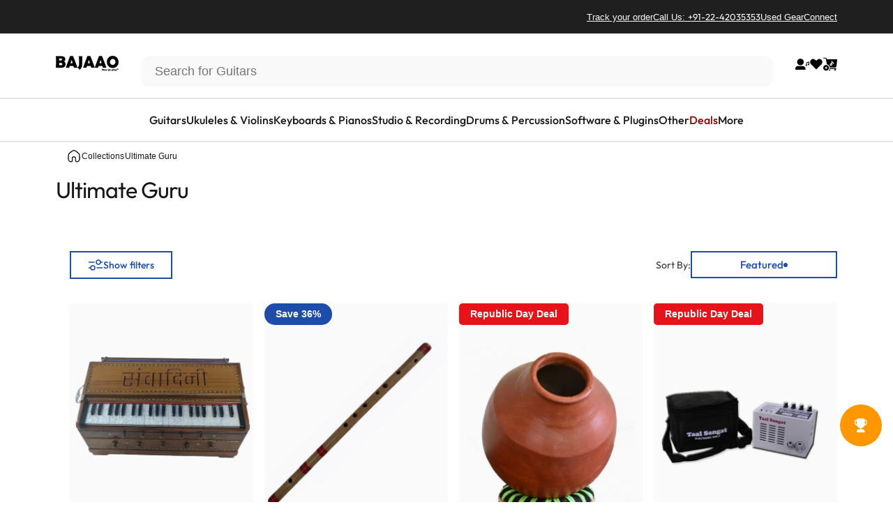

--- FILE ---
content_type: text/html; charset=utf-8
request_url: https://www.bajaao.com/collections/ultimate-guru?view=view-48
body_size: 81310
content:
<!doctype html>
<html class="no-js" lang="en" dir="ltr">
<head>
  <meta charset="utf-8">
  <meta http-equiv="X-UA-Compatible" content="IE=edge,chrome=1">
  <meta name="viewport" content="width=device-width,initial-scale=1">
  <meta name="theme-color" content="#1d4caa">
  <link rel="canonical" href="https://www.bajaao.com/collections/ultimate-guru">
  <link rel="preconnect" href="https://cdn.shopify.com" crossorigin>
  <link rel="preconnect" href="https://fonts.shopifycdn.com" crossorigin>
  
  <link rel="dns-prefetch" href="https://ajax.googleapis.com">
  <link rel="dns-prefetch" href="https://maps.googleapis.com">
  <link rel="dns-prefetch" href="https://maps.gstatic.com">
  
<link rel="shortcut icon" href="//www.bajaao.com/cdn/shop/files/bajaao-website-fav-icon.webp?crop=center&height=32&v=1756957150&width=32" type="image/png" /><link
    rel="stylesheet"
    href="//www.bajaao.com/cdn/shop/t/334/assets/splide.min.css?v=44329677166622589231765255191"
    media="print"
    onload="this.media='all'"
  >

  <title>Ultimate Guru &ndash; BAJAAO.COM</title><meta name="description" content="Over the years, Indian Classical Music seekers have been plagued by a single problem - how can I be assured of a good quality instrument online. Enter Ultimate Guru Music.  Based in Mumbai and Austin, Texas, Ultimate Guru strives to keep Indian Classical Music alive. By stringently selecting Indian instruments directly"><meta property="og:site_name" content="BAJAAO.COM">
<meta property="og:url" content="https://www.bajaao.com/collections/ultimate-guru">
<meta property="og:title" content="Ultimate Guru">
<meta property="og:type" content="website">
<meta property="og:description" content="Over the years, Indian Classical Music seekers have been plagued by a single problem - how can I be assured of a good quality instrument online. Enter Ultimate Guru Music.  Based in Mumbai and Austin, Texas, Ultimate Guru strives to keep Indian Classical Music alive. By stringently selecting Indian instruments directly"><meta name="twitter:site" content="@https://x.com/bajaao">
<meta name="twitter:card" content="summary_large_image">
<meta name="twitter:title" content="Ultimate Guru">
<meta name="twitter:description" content="Over the years, Indian Classical Music seekers have been plagued by a single problem - how can I be assured of a good quality instrument online. Enter Ultimate Guru Music.  Based in Mumbai and Austin, Texas, Ultimate Guru strives to keep Indian Classical Music alive. By stringently selecting Indian instruments directly">
<style>@font-face {
  font-family: Jost;
  font-weight: 500;
  font-style: normal;
  font-display: swap;
  src: url("//www.bajaao.com/cdn/fonts/jost/jost_n5.7c8497861ffd15f4e1284cd221f14658b0e95d61.woff2") format("woff2"),
       url("//www.bajaao.com/cdn/fonts/jost/jost_n5.fb6a06896db583cc2df5ba1b30d9c04383119dd9.woff") format("woff");
}
@font-face {
  font-family: Jost;
  font-weight: 500;
  font-style: normal;
  font-display: swap;
  src: url("//www.bajaao.com/cdn/fonts/jost/jost_n5.7c8497861ffd15f4e1284cd221f14658b0e95d61.woff2") format("woff2"),
       url("//www.bajaao.com/cdn/fonts/jost/jost_n5.fb6a06896db583cc2df5ba1b30d9c04383119dd9.woff") format("woff");
}
@font-face {
  font-family: Jost;
  font-weight: 700;
  font-style: normal;
  font-display: swap;
  src: url("//www.bajaao.com/cdn/fonts/jost/jost_n7.921dc18c13fa0b0c94c5e2517ffe06139c3615a3.woff2") format("woff2"),
       url("//www.bajaao.com/cdn/fonts/jost/jost_n7.cbfc16c98c1e195f46c536e775e4e959c5f2f22b.woff") format("woff");
}
:root {
    /*! General */
    --color-base-text: 23 23 23;
    --color-base-highlight: 255 221 191;
    --color-base-background: 255 255 255;
    --color-base-button: 29 76 170;
    --color-base-button-gradient: #1d4caa;
    --color-base-button-text: 255 255 255;
    --color-keyboard-focus: 11 97 205;
    --color-shadow: 168 232 226;
    --color-price: 23 23 23;
    --color-sale-price: 225 29 72;
    --color-sale-tag: 29 76 170;
    --color-sale-tag-text: 255 255 255;
    --color-rating: 245 158 11;
    --color-placeholder: 255 255 255;
    --color-success-text: 77 124 15;
    --color-success-background: 247 254 231;
    --color-error-text: 190 18 60;
    --color-error-background: 255 241 242;
    --color-info-text: 180 83 9;
    --color-info-background: 255 251 235;
    
    /*! Menu and drawers */
    --color-drawer-text: 23 23 23;
    --color-drawer-background: 255 255 255;
    --color-drawer-button-background: 23 23 23;
    --color-drawer-button-gradient: #171717;
    --color-drawer-button-text: 255 255 255;
    --color-drawer-overlay: 23 23 23;

    /*! Product card */
    --card-radius: var(--rounded-card);
    --card-border-width: 0.0rem;
    --card-border-opacity: 0.0;
    --card-shadow-opacity: 0.1;
    --card-shadow-horizontal-offset: 0.0rem;
    --card-shadow-vertical-offset: 0.0rem;

    /*! Buttons */
    --buttons-radius: var(--rounded-button);
    --buttons-border-width: 2px;
    --buttons-border-opacity: 1.0;
    --buttons-shadow-opacity: 0.0;
    --buttons-shadow-horizontal-offset: 0px;
    --buttons-shadow-vertical-offset: 0px;

    /*! Inputs */
    --inputs-radius: var(--rounded-input);
    --inputs-border-width: 0px;
    --inputs-border-opacity: 0.65;

    /*! Spacing */
    --sp-0d5: 0.125rem;
    --sp-1: 0.25rem;
    --sp-1d5: 0.375rem;
    --sp-2: 0.5rem;
    --sp-2d5: 0.625rem;
    --sp-3: 0.75rem;
    --sp-3d5: 0.875rem;
    --sp-4: 1rem;
    --sp-4d5: 1.125rem;
    --sp-5: 1.25rem;
    --sp-5d5: 1.375rem;
    --sp-6: 1.5rem;
    --sp-6d5: 1.625rem;
    --sp-7: 1.75rem;
    --sp-7d5: 1.875rem;
    --sp-8: 2rem;
    --sp-8d5: 2.125rem;
    --sp-9: 2.25rem;
    --sp-9d5: 2.375rem;
    --sp-10: 2.5rem;
    --sp-10d5: 2.625rem;
    --sp-11: 2.75rem;
    --sp-12: 3rem;
    --sp-13: 3.25rem;
    --sp-14: 3.5rem;
    --sp-15: 3.875rem;
    --sp-16: 4rem;
    --sp-18: 4.5rem;
    --sp-20: 5rem;
    --sp-23: 5.625rem;
    --sp-24: 6rem;
    --sp-28: 7rem;
    --sp-32: 8rem;
    --sp-36: 9rem;
    --sp-40: 10rem;
    --sp-44: 11rem;
    --sp-48: 12rem;
    --sp-52: 13rem;
    --sp-56: 14rem;
    --sp-60: 15rem;
    --sp-64: 16rem;
    --sp-68: 17rem;
    --sp-72: 18rem;
    --sp-80: 20rem;
    --sp-96: 24rem;
    --sp-100: 32rem;

    /*! Font family */
    --font-heading-family: Jost, sans-serif;
    --font-heading-style: normal;
    --font-heading-weight: 500;
    --font-heading-line-height: 1;
    --font-heading-letter-spacing: -0.03em;
    

    --font-body-family: Helvetica, Arial, sans-serif;
    --font-body-style: normal;
    --font-body-weight: 400;
    --font-body-line-height: 1.2;
    --font-body-letter-spacing: 0.0em;

    --font-navigation-family: var(--font-body-family);
    --font-navigation-size: clamp(0.875rem, 0.748rem + 0.3174vw, 1.125rem);
    --font-navigation-weight: 500;
    

    --font-button-family: var(--font-body-family);
    --font-button-size: clamp(0.875rem, 0.8115rem + 0.1587vw, 1.0rem);
    --font-button-weight: 500;
    

    --font-product-family: var(--font-body-family);
    --font-product-size: clamp(1.0rem, 0.873rem + 0.3175vw, 1.25rem);
    --font-product-weight: 500;
    

    /*! Font size */
    --text-3xs: 0.625rem;
    --text-2xs: 0.6875rem;
    --text-xs: 0.75rem;
    --text-2sm: 0.8125rem;
    --text-sm: 0.875rem;
    --text-base: 1.0rem;
    --text-lg: 1.125rem;
    --text-xl: 1.25rem;
    --text-2xl: 1.5rem;
    --text-3xl: 1.875rem;
    --text-4xl: 2.25rem;
    --text-5xl: 3.0rem;
    --text-6xl: 3.75rem;
    --text-7xl: 4.5rem;
    --text-8xl: 6.0rem;

    /*! Layout */
    --page-width: 1440px;
    --gap-padding: clamp(var(--sp-5), 2.526vw, var(--sp-12));
    --grid-gap: clamp(40px, 20vw, 60px);
    --page-padding: var(--sp-5);
    --page-container: min(calc(100vw - var(--scrollbar-width, 0px) - var(--page-padding) * 2), var(--page-width));
    --rounded-button: 0rem;
    --rounded-input: 0.75rem;
    --rounded-card: clamp(var(--sp-2d5), 1.053vw, var(--sp-5));
    --rounded-block: clamp(var(--sp-2d5), 1.053vw, var(--sp-5));

    /*! Other */
    --icon-weight: 1.5px;
  }

  @media screen and (min-width: 1024px) {
    :root {
      --page-padding: var(--sp-9);
    }
  }

  @media screen and (min-width: 1280px) {
    :root {
      --gap-padding: var(--sp-12);
      --page-padding: var(--sp-12);
      --page-container: min(calc(100vw - var(--scrollbar-width, 0px) - var(--page-padding) * 2), max(var(--page-width), 1280px));
    }
  }

  @media screen and (min-width: 1536px) {
    :root {
      --page-padding: max(var(--sp-12), 50vw - var(--scrollbar-width, 0px)/2 - var(--page-width)/2);
    }
  }

  
</style>
  <link rel="preload" as="font" href="//www.bajaao.com/cdn/fonts/jost/jost_n5.7c8497861ffd15f4e1284cd221f14658b0e95d61.woff2" type="font/woff2" crossorigin>
  
<link href="//www.bajaao.com/cdn/shop/t/334/assets/theme.css?v=102690853438117361741766407823" rel="stylesheet" type="text/css" media="all" /><link rel="stylesheet" href="//www.bajaao.com/cdn/shop/t/334/assets/apps.css?v=181677850728302373271765255192" media="print" onload="this.media='all'">
      

      
  <script>window.performance && window.performance.mark && window.performance.mark('shopify.content_for_header.start');</script><meta name="google-site-verification" content="dmUXPS4HOG1QRouOEolR-Ua-jJjZrlzXYSj1jtR0pic">
<meta id="shopify-digital-wallet" name="shopify-digital-wallet" content="/6576821/digital_wallets/dialog">
<link rel="alternate" type="application/atom+xml" title="Feed" href="/collections/ultimate-guru.atom" />
<link rel="alternate" type="application/json+oembed" href="https://www.bajaao.com/collections/ultimate-guru.oembed">
<script async="async" src="/checkouts/internal/preloads.js?locale=en-IN"></script>
<script id="shopify-features" type="application/json">{"accessToken":"61f9c6c2ee9d8aae8bac6bb192b372df","betas":["rich-media-storefront-analytics"],"domain":"www.bajaao.com","predictiveSearch":true,"shopId":6576821,"locale":"en"}</script>
<script>var Shopify = Shopify || {};
Shopify.shop = "bajaao.myshopify.com";
Shopify.locale = "en";
Shopify.currency = {"active":"INR","rate":"1.0"};
Shopify.country = "IN";
Shopify.theme = {"name":"Razorpay Magic Checkout","id":150009741491,"schema_name":"Concept","schema_version":"4.0.0","theme_store_id":null,"role":"main"};
Shopify.theme.handle = "null";
Shopify.theme.style = {"id":null,"handle":null};
Shopify.cdnHost = "www.bajaao.com/cdn";
Shopify.routes = Shopify.routes || {};
Shopify.routes.root = "/";</script>
<script type="module">!function(o){(o.Shopify=o.Shopify||{}).modules=!0}(window);</script>
<script>!function(o){function n(){var o=[];function n(){o.push(Array.prototype.slice.apply(arguments))}return n.q=o,n}var t=o.Shopify=o.Shopify||{};t.loadFeatures=n(),t.autoloadFeatures=n()}(window);</script>
<script id="shop-js-analytics" type="application/json">{"pageType":"collection"}</script>
<script defer="defer" async type="module" src="//www.bajaao.com/cdn/shopifycloud/shop-js/modules/v2/client.init-shop-cart-sync_BT-GjEfc.en.esm.js"></script>
<script defer="defer" async type="module" src="//www.bajaao.com/cdn/shopifycloud/shop-js/modules/v2/chunk.common_D58fp_Oc.esm.js"></script>
<script defer="defer" async type="module" src="//www.bajaao.com/cdn/shopifycloud/shop-js/modules/v2/chunk.modal_xMitdFEc.esm.js"></script>
<script type="module">
  await import("//www.bajaao.com/cdn/shopifycloud/shop-js/modules/v2/client.init-shop-cart-sync_BT-GjEfc.en.esm.js");
await import("//www.bajaao.com/cdn/shopifycloud/shop-js/modules/v2/chunk.common_D58fp_Oc.esm.js");
await import("//www.bajaao.com/cdn/shopifycloud/shop-js/modules/v2/chunk.modal_xMitdFEc.esm.js");

  window.Shopify.SignInWithShop?.initShopCartSync?.({"fedCMEnabled":true,"windoidEnabled":true});

</script>
<script>(function() {
  var isLoaded = false;
  function asyncLoad() {
    if (isLoaded) return;
    isLoaded = true;
    var urls = ["https:\/\/d23dclunsivw3h.cloudfront.net\/redirect-app.js?shop=bajaao.myshopify.com","https:\/\/uw-egcr.s3.eu-west-2.amazonaws.com\/egcr-badge-bajaao.myshopify.com.js?shop=bajaao.myshopify.com","\/\/cdn.shopify.com\/proxy\/591a5e98c4f0d8762ce8c358dce7e410534c5b7880ffc057e1f041aaf9ef4903\/bajaao.bookthatapp.com\/javascripts\/bta-installed.js?shop=bajaao.myshopify.com\u0026sp-cache-control=cHVibGljLCBtYXgtYWdlPTkwMA","\/\/cdn.shopify.com\/proxy\/3a050b3847547a15ae6308545b948accf46e745932ede5f877132c4cdf457518\/bajaao.bookthatapp.com\/sdk\/v1\/js\/bta-order-status-bootstrap.min.js?shop=bajaao.myshopify.com\u0026sp-cache-control=cHVibGljLCBtYXgtYWdlPTkwMA"];
    for (var i = 0; i < urls.length; i++) {
      var s = document.createElement('script');
      s.type = 'text/javascript';
      s.async = true;
      s.src = urls[i];
      var x = document.getElementsByTagName('script')[0];
      x.parentNode.insertBefore(s, x);
    }
  };
  if(window.attachEvent) {
    window.attachEvent('onload', asyncLoad);
  } else {
    window.addEventListener('load', asyncLoad, false);
  }
})();</script>
<script id="__st">var __st={"a":6576821,"offset":19800,"reqid":"e949f364-5dde-4cce-8d50-dd5610f65013-1769046098","pageurl":"www.bajaao.com\/collections\/ultimate-guru?view=view-48","u":"fde09b4bf190","p":"collection","rtyp":"collection","rid":156473795};</script>
<script>window.ShopifyPaypalV4VisibilityTracking = true;</script>
<script id="form-persister">!function(){'use strict';const t='contact',e='new_comment',n=[[t,t],['blogs',e],['comments',e],[t,'customer']],o='password',r='form_key',c=['recaptcha-v3-token','g-recaptcha-response','h-captcha-response',o],s=()=>{try{return window.sessionStorage}catch{return}},i='__shopify_v',u=t=>t.elements[r],a=function(){const t=[...n].map((([t,e])=>`form[action*='/${t}']:not([data-nocaptcha='true']) input[name='form_type'][value='${e}']`)).join(',');var e;return e=t,()=>e?[...document.querySelectorAll(e)].map((t=>t.form)):[]}();function m(t){const e=u(t);a().includes(t)&&(!e||!e.value)&&function(t){try{if(!s())return;!function(t){const e=s();if(!e)return;const n=u(t);if(!n)return;const o=n.value;o&&e.removeItem(o)}(t);const e=Array.from(Array(32),(()=>Math.random().toString(36)[2])).join('');!function(t,e){u(t)||t.append(Object.assign(document.createElement('input'),{type:'hidden',name:r})),t.elements[r].value=e}(t,e),function(t,e){const n=s();if(!n)return;const r=[...t.querySelectorAll(`input[type='${o}']`)].map((({name:t})=>t)),u=[...c,...r],a={};for(const[o,c]of new FormData(t).entries())u.includes(o)||(a[o]=c);n.setItem(e,JSON.stringify({[i]:1,action:t.action,data:a}))}(t,e)}catch(e){console.error('failed to persist form',e)}}(t)}const f=t=>{if('true'===t.dataset.persistBound)return;const e=function(t,e){const n=function(t){return'function'==typeof t.submit?t.submit:HTMLFormElement.prototype.submit}(t).bind(t);return function(){let t;return()=>{t||(t=!0,(()=>{try{e(),n()}catch(t){(t=>{console.error('form submit failed',t)})(t)}})(),setTimeout((()=>t=!1),250))}}()}(t,(()=>{m(t)}));!function(t,e){if('function'==typeof t.submit&&'function'==typeof e)try{t.submit=e}catch{}}(t,e),t.addEventListener('submit',(t=>{t.preventDefault(),e()})),t.dataset.persistBound='true'};!function(){function t(t){const e=(t=>{const e=t.target;return e instanceof HTMLFormElement?e:e&&e.form})(t);e&&m(e)}document.addEventListener('submit',t),document.addEventListener('DOMContentLoaded',(()=>{const e=a();for(const t of e)f(t);var n;n=document.body,new window.MutationObserver((t=>{for(const e of t)if('childList'===e.type&&e.addedNodes.length)for(const t of e.addedNodes)1===t.nodeType&&'FORM'===t.tagName&&a().includes(t)&&f(t)})).observe(n,{childList:!0,subtree:!0,attributes:!1}),document.removeEventListener('submit',t)}))}()}();</script>
<script integrity="sha256-4kQ18oKyAcykRKYeNunJcIwy7WH5gtpwJnB7kiuLZ1E=" data-source-attribution="shopify.loadfeatures" defer="defer" src="//www.bajaao.com/cdn/shopifycloud/storefront/assets/storefront/load_feature-a0a9edcb.js" crossorigin="anonymous"></script>
<script data-source-attribution="shopify.dynamic_checkout.dynamic.init">var Shopify=Shopify||{};Shopify.PaymentButton=Shopify.PaymentButton||{isStorefrontPortableWallets:!0,init:function(){window.Shopify.PaymentButton.init=function(){};var t=document.createElement("script");t.src="https://www.bajaao.com/cdn/shopifycloud/portable-wallets/latest/portable-wallets.en.js",t.type="module",document.head.appendChild(t)}};
</script>
<script data-source-attribution="shopify.dynamic_checkout.buyer_consent">
  function portableWalletsHideBuyerConsent(e){var t=document.getElementById("shopify-buyer-consent"),n=document.getElementById("shopify-subscription-policy-button");t&&n&&(t.classList.add("hidden"),t.setAttribute("aria-hidden","true"),n.removeEventListener("click",e))}function portableWalletsShowBuyerConsent(e){var t=document.getElementById("shopify-buyer-consent"),n=document.getElementById("shopify-subscription-policy-button");t&&n&&(t.classList.remove("hidden"),t.removeAttribute("aria-hidden"),n.addEventListener("click",e))}window.Shopify?.PaymentButton&&(window.Shopify.PaymentButton.hideBuyerConsent=portableWalletsHideBuyerConsent,window.Shopify.PaymentButton.showBuyerConsent=portableWalletsShowBuyerConsent);
</script>
<script data-source-attribution="shopify.dynamic_checkout.cart.bootstrap">document.addEventListener("DOMContentLoaded",(function(){function t(){return document.querySelector("shopify-accelerated-checkout-cart, shopify-accelerated-checkout")}if(t())Shopify.PaymentButton.init();else{new MutationObserver((function(e,n){t()&&(Shopify.PaymentButton.init(),n.disconnect())})).observe(document.body,{childList:!0,subtree:!0})}}));
</script>

<script>window.performance && window.performance.mark && window.performance.mark('shopify.content_for_header.end');</script>
    <link rel="stylesheet" href="https://cdnjs.cloudflare.com/ajax/libs/font-awesome/6.5.0/css/all.min.css" media="print" onload="this.media='all'"><style data-shopify>@font-face {
    font-family: "Out-Fit";
    font-style: normal;
    font-weight: 300;
    font-display: swap;
    src: url("//www.bajaao.com/cdn/shop/t/334/assets/Outfit-Light.ttf?v=110974229315492739271765255190");
}
 @font-face {
    font-family: "Out-Fit";
    font-style: normal;
    font-weight: 400;
    font-display: swap;
    src: url("//www.bajaao.com/cdn/shop/t/334/assets/Outfit-Regular.ttf?v=6111082912308115101765255191");
}

 @font-face {
    font-family: "Out-Fit";
    font-style: normal;
    font-weight: 500;
    font-display: swap;
    src: url("//www.bajaao.com/cdn/shop/t/334/assets/Outfit-Medium.ttf?v=146120173340070743291765255191");
}

 @font-face {
    font-family: "Out-Fit";
    font-style: normal;
    font-weight: 700;
    font-display: swap;
    src: url("//www.bajaao.com/cdn/shop/t/334/assets/Outfit-Bold.ttf?v=162679014670146673811765255190");
}

:root {
    --font-body-heading: Out-Fit;
}</style><script src="//www.bajaao.com/cdn/shop/t/334/assets/vendor.js?v=83836565987576270061765255187" defer="defer"></script>
  <script src="//www.bajaao.com/cdn/shop/t/334/assets/theme.js?v=122861458211422988861765255192" defer="defer"></script>
  <script src="//www.bajaao.com/cdn/shop/t/334/assets/dynamic-number-identifier.js?v=19360682600184023661767351010" defer="defer"></script><script>
  document.documentElement.classList.replace('no-js', 'js');

  window.theme = window.theme || {};
  theme.routes = {
    shop_url: 'https://www.bajaao.com',
    root_url: '/',
    cart_url: '/cart',
    cart_add_url: '/cart/add',
    cart_change_url: '/cart/change',
    cart_update_url: '/cart/update',
    search_url: '/search',
    predictive_search_url: '/search/suggest'
  };

  theme.variantStrings = {
    preOrder: "Pre-order",
    addToCart: "Add to cart",
    soldOut: "Sold Out",
    unavailable: "Unavailable",
    addToBundle: "Add to bundle",
    backInStock: "Notify me when it’s available"
  };

  theme.shippingCalculatorStrings = {
    error: "One or more errors occurred while retrieving the shipping rates:",
    notFound: "Sorry, we do not ship to your address.",
    oneResult: "There is one shipping rate for your address:",
    multipleResults: "There are multiple shipping rates for your address:"
  };

  theme.recipientFormStrings = {
    expanded: "Gift card recipient form expanded",
    collapsed: "Gift card recipient form collapsed"
  };

  theme.quickOrderListStrings = {
    itemsAdded: "[quantity] items added",
    itemAdded: "[quantity] item added",
    itemsRemoved: "[quantity] items removed",
    itemRemoved: "[quantity] item removed",
    viewCart: "View cart",
    each: "[money]\/ea",
    minError: "This item has a minimum of [min]",
    maxError: "This item has a maximum of [max]",
    stepError: "You can only add this item in increments of [step]"
  };

  theme.cartStrings = {
    error: `There was an error while updating your cart. Please try again.`,
    quantityError: `You can only add [quantity] of this item to your cart.`,
  };

  theme.dateStrings = {
    d: "d",
    day: "Day",
    days: "Days",
    h: "h",
    hour: "Hour",
    hours: "Hours",
    m: "m",
    minute: "Min",
    minutes: "Mins",
    s: "s",
    second: "Sec",
    seconds: "Secs"
  };theme.strings = {
    recentlyViewedEmpty: "Your recently viewed is empty.",
    close: "Close",
    next: "Next",
    previous: "Previous",
    qrImageAlt: "QR code — scan to redeem gift card"
  };

  theme.settings = {
    moneyFormat: "Rs. {{amount_no_decimals}}",
    moneyWithCurrencyFormat: "Rs. {{amount_no_decimals}}",
    currencyCodeEnabled: false,
    externalLinksNewTab: false,
    cartType: "drawer",
    isCartTemplate: false,
    pswpModule: "\/\/www.bajaao.com\/cdn\/shop\/t\/334\/assets\/photoswipe.min.js?v=41760041872977459911765255191",
    themeName: 'Concept',
    themeVersion: '4.0.0',
    agencyId: ''
  };</script>
<script src="//www.bajaao.com/cdn/shop/t/334/assets/splide.min.js?v=12103261331729571861765255191" defer="defer"></script>
  <script src="//www.bajaao.com/cdn/shop/t/334/assets/carousel.js?v=151176247489805857521765255191" defer="defer"></script>
  <script src="//www.bajaao.com/cdn/shop/t/334/assets/marmeto-product-card.js?v=93857096558610921371765255191" defer="defer"></script>

  <!-- BEGIN app block: shopify://apps/klaviyo-email-marketing-sms/blocks/klaviyo-onsite-embed/2632fe16-c075-4321-a88b-50b567f42507 -->

  <script type="lazyload_int" data-src="https://static.klaviyo.com/onsite/js/klaviyo.js?company_id=mz2fTz"></script>
  <script type="lazyload_int">!function(){if(!window.klaviyo){window._klOnsite=window._klOnsite||[];try{window.klaviyo=new Proxy({},{get:function(n,i){return"push"===i?function(){var n;(n=window._klOnsite).push.apply(n,arguments)}:function(){for(var n=arguments.length,o=new Array(n),w=0;w<n;w++)o[w]=arguments[w];var t="function"==typeof o[o.length-1]?o.pop():void 0,e=new Promise((function(n){window._klOnsite.push([i].concat(o,[function(i){t&&t(i),n(i)}]))}));return e}}})}catch(n){window.klaviyo=window.klaviyo||[],window.klaviyo.push=function(){var n;(n=window._klOnsite).push.apply(n,arguments)}}}}();</script>

<!-- END app app block -->

<!-- BEGIN app block: shopify://apps/blocky-fraud-country-blocker/blocks/app-embed/aa25b3bf-c2c5-4359-aa61-7836c225c5a9 -->
<script type="lazyload_int" data-src="https://gcb-app.herokuapp.com/get_script/?shop_url=bajaao.myshopify.com"></script>
<!-- END app app block -->

<!-- BEGIN app block: shopify://apps/webengage/blocks/webengage-embed/1d458caf-1d70-4697-a570-55048d495614 -->
<div class="we-app-block"></div>



<style>
    .we-app-block {
        display: none;
    }
</style>

<!-- END app app block -->
<script src="https://cdn.shopify.com/extensions/b4703baf-e551-4d81-9fca-a3b414a707c8/2.16.0/assets/webengageSdk.min.js"></script>

<!-- BEGIN app block: shopify://apps/variant-descriptions-king/blocks/starapps-vdk-embed/64ff6e50-a483-478c-8000-9738548f9c28 -->
  <script type="lazyload_int">
      window.vdkData = function() {return {"shop":{"app_version":4},"app_setting":{"accordion_selector":"H2","heading_color":"#000000","heading_bg_color":"#EDEDED","layout":"noborder","title_case":"capitalize","collapse_icon":"plus","border_color":"#8E8E8E","title_font_size":"Auto","collection_accordion_enable":false,"default_open":false,"collection_description_selector":null,"tab_display_setting":{"on_desktop":{"status":false,"comp_width":1024},"on_tablet":{"status":false,"comp_width":375},"on_mobile":{"status":false,"comp_width":0}},"enabled_pages":[{"id":"-1","handle":"home","url":"\/","selector":"","status":false},{"id":"-1","handle":"collections","url":"\/collections","selector":"","status":false}],"animation_ms":"300","custom_pages_selector":".description_king, .starapps_description","allow_multiple_descriptions":true,"allow_unoptimized_variant_selection":false,"display_logs":false,"custom_css":"","scroll_to_view":true,"migration_version":"1.4","json_data_selector":"","app_installation_id":"gid:\/\/shopify\/AppInstallation\/80715448392"},"theme_setting":{"custom_css":"","description_selector":".main_desc_details, #main_product_des.description-added, .product-mobile-tabs__tab-body:not(#mobile-reviews-tab .product-mobile-tabs__tab-body)","custom_pages_selector":".description_king, .starapps_description"}};}
  </script>
  <script  src="//cdn.shopify.com/extensions/3fe5a994-6cbd-410a-96af-8a8b66a78906/0.9.0/assets/variant-description-king.min.js"></script>
<!-- END app app block -->

<!-- BEGIN app block: shopify://apps/superspeed-googles-page-speed/blocks/ss-v3/ea1b2c2c-4644-44b9-b10b-fdb914884a8c -->
  <script type="lazyload_int">
    window.requestIdleCallback=window.requestIdleCallback||function(e){var n=Date.now();return setTimeout(function(){e({didTimeout:!1,timeRemaining:function(){return Math.max(0,50-(Date.now()-n))}})},1)},window.cancelIdleCallback=window.cancelIdleCallback||function(e){clearTimeout(e)}; 
    window.delayed=function(e,t,n){return!!n&&(!!t&&(!!e&&void setTimeout(function(){var n;"link"==t&&((n=document.createElement("link")).type="text/css",n.rel="stylesheet",n.href=e,document.head.appendChild(n));"script"==t&&((n=document.createElement("script")).type="text/javascript",n.async=!0,n.src=e,document.head.appendChild(n))},n)))};
    Object.defineProperty(Array.prototype, 'forEachAsync', {
      enumerable: false,
      value: function(n,t) {
        var i=this;setTimeout(function(){var r=0,e=function(){this.burned||(this.burned=!0,++r>=i.length?t&&t():n(i[r],e.bind({})))};0==i.length?t&&t():n(i[0],e.bind({}))},0);
      }
    });
  </script>
<!-- END app app block -->


  
  <script src="//rum-static.pingdom.net/pa-692d27379bf3730012000ab6.js" async></script>

  <!-- Cloudflare Web Analytics -->
  <script defer src='https://static.cloudflareinsights.com/beacon.min.js' data-cf-beacon='{"token": "03606fbe40be415a91c0edfd2265a141"}'></script>
  <!-- End Cloudflare Web Analytics -->

<!-- BEGIN app block: shopify://apps/judge-me-reviews/blocks/judgeme_core/61ccd3b1-a9f2-4160-9fe9-4fec8413e5d8 --><!-- Start of Judge.me Core -->






<link rel="dns-prefetch" href="https://cdn2.judge.me/cdn/widget_frontend">
<link rel="dns-prefetch" href="https://cdn.judge.me">
<link rel="dns-prefetch" href="https://cdn1.judge.me">
<link rel="dns-prefetch" href="https://api.judge.me">

<script data-cfasync='false' class='jdgm-settings-script'>window.jdgmSettings={"pagination":5,"disable_web_reviews":false,"badge_no_review_text":"No reviews","badge_n_reviews_text":"{{ average_rating_1_decimal }} ({{ n }} review/reviews)","badge_star_color":"#fac30f","hide_badge_preview_if_no_reviews":false,"badge_hide_text":false,"enforce_center_preview_badge":false,"widget_title":"Customer Reviews","widget_open_form_text":"Write a review","widget_close_form_text":"Cancel review","widget_refresh_page_text":"Refresh page","widget_summary_text":"Based on {{ number_of_reviews }} review/reviews","widget_no_review_text":"Be the first to write a review","widget_name_field_text":"Display name","widget_verified_name_field_text":"Verified Name (public)","widget_name_placeholder_text":"Display name","widget_required_field_error_text":"This field is required.","widget_email_field_text":"Email address","widget_verified_email_field_text":"Verified Email (private, can not be edited)","widget_email_placeholder_text":"Your email address","widget_email_field_error_text":"Please enter a valid email address.","widget_rating_field_text":"Rating","widget_review_title_field_text":"Review Title","widget_review_title_placeholder_text":"Give your review a title","widget_review_body_field_text":"Review content","widget_review_body_placeholder_text":"Start writing here...","widget_pictures_field_text":"Picture/Video (optional)","widget_submit_review_text":"Submit Review","widget_submit_verified_review_text":"Submit Verified Review","widget_submit_success_msg_with_auto_publish":"Thank you! Please refresh the page in a few moments to see your review. You can remove or edit your review by logging into \u003ca href='https://judge.me/login' target='_blank' rel='nofollow noopener'\u003eJudge.me\u003c/a\u003e","widget_submit_success_msg_no_auto_publish":"Thank you! Your review will be published as soon as it is approved by the shop admin. You can remove or edit your review by logging into \u003ca href='https://judge.me/login' target='_blank' rel='nofollow noopener'\u003eJudge.me\u003c/a\u003e","widget_show_default_reviews_out_of_total_text":"Showing {{ n_reviews_shown }} out of {{ n_reviews }} reviews.","widget_show_all_link_text":"Show all","widget_show_less_link_text":"Show less","widget_author_said_text":"{{ reviewer_name }} said:","widget_days_text":"{{ n }} days ago","widget_weeks_text":"{{ n }} week/weeks ago","widget_months_text":"{{ n }} month/months ago","widget_years_text":"{{ n }} year/years ago","widget_yesterday_text":"Yesterday","widget_today_text":"Today","widget_replied_text":"\u003e\u003e {{ shop_name }} replied:","widget_read_more_text":"Read more","widget_reviewer_name_as_initial":"","widget_rating_filter_color":"#000000","widget_rating_filter_see_all_text":"See all reviews","widget_sorting_most_recent_text":"Most Recent","widget_sorting_highest_rating_text":"Highest Rating","widget_sorting_lowest_rating_text":"Lowest Rating","widget_sorting_with_pictures_text":"Only Pictures","widget_sorting_most_helpful_text":"Most Helpful","widget_open_question_form_text":"Ask a question","widget_reviews_subtab_text":"Reviews","widget_questions_subtab_text":"Questions","widget_question_label_text":"Question","widget_answer_label_text":"Answer","widget_question_placeholder_text":"Write your question here","widget_submit_question_text":"Submit Question","widget_question_submit_success_text":"Thank you for your question! We will notify you once it gets answered.","widget_star_color":"#fac30f","verified_badge_text":"Verified","verified_badge_bg_color":"","verified_badge_text_color":"","verified_badge_placement":"left-of-reviewer-name","widget_review_max_height":"","widget_hide_border":false,"widget_social_share":false,"widget_thumb":false,"widget_review_location_show":false,"widget_location_format":"country_iso_code","all_reviews_include_out_of_store_products":true,"all_reviews_out_of_store_text":"(out of store)","all_reviews_pagination":100,"all_reviews_product_name_prefix_text":"about","enable_review_pictures":true,"enable_question_anwser":true,"widget_theme":"","review_date_format":"dd/mm/yy","default_sort_method":"pictures-first","widget_product_reviews_subtab_text":"Product Reviews","widget_shop_reviews_subtab_text":"Shop Reviews","widget_other_products_reviews_text":"Reviews for other products","widget_store_reviews_subtab_text":"Store reviews","widget_no_store_reviews_text":"This store hasn't received any reviews yet","widget_web_restriction_product_reviews_text":"This product hasn't received any reviews yet","widget_no_items_text":"No items found","widget_show_more_text":"Show more","widget_write_a_store_review_text":"Write a Store Review","widget_other_languages_heading":"Reviews in Other Languages","widget_translate_review_text":"Translate review to {{ language }}","widget_translating_review_text":"Translating...","widget_show_original_translation_text":"Show original ({{ language }})","widget_translate_review_failed_text":"Review couldn't be translated.","widget_translate_review_retry_text":"Retry","widget_translate_review_try_again_later_text":"Try again later","show_product_url_for_grouped_product":true,"widget_sorting_pictures_first_text":"Pictures First","show_pictures_on_all_rev_page_mobile":true,"show_pictures_on_all_rev_page_desktop":true,"floating_tab_hide_mobile_install_preference":false,"floating_tab_button_name":"★ Reviews","floating_tab_title":"Let customers speak for us","floating_tab_button_color":"","floating_tab_button_background_color":"","floating_tab_url":"","floating_tab_url_enabled":true,"floating_tab_tab_style":"text","all_reviews_text_badge_text":"Customers rate us {{ shop.metafields.judgeme.all_reviews_rating | round: 1 }}/5 based on {{ shop.metafields.judgeme.all_reviews_count }} reviews.","all_reviews_text_badge_text_branded_style":"{{ shop.metafields.judgeme.all_reviews_rating | round: 1 }} out of 5 stars based on {{ shop.metafields.judgeme.all_reviews_count }} reviews","is_all_reviews_text_badge_a_link":false,"show_stars_for_all_reviews_text_badge":false,"all_reviews_text_badge_url":"","all_reviews_text_style":"text","all_reviews_text_color_style":"judgeme_brand_color","all_reviews_text_color":"#108474","all_reviews_text_show_jm_brand":true,"featured_carousel_show_header":true,"featured_carousel_title":"Let customers speak for us","testimonials_carousel_title":"Customers are saying","videos_carousel_title":"Real customer stories","cards_carousel_title":"Customers are saying","featured_carousel_count_text":"from {{ n }} reviews","featured_carousel_add_link_to_all_reviews_page":false,"featured_carousel_url":"","featured_carousel_show_images":true,"featured_carousel_autoslide_interval":5,"featured_carousel_arrows_on_the_sides":false,"featured_carousel_height":250,"featured_carousel_width":80,"featured_carousel_image_size":0,"featured_carousel_image_height":250,"featured_carousel_arrow_color":"#eeeeee","verified_count_badge_style":"vintage","verified_count_badge_orientation":"horizontal","verified_count_badge_color_style":"judgeme_brand_color","verified_count_badge_color":"#108474","is_verified_count_badge_a_link":false,"verified_count_badge_url":"","verified_count_badge_show_jm_brand":true,"widget_rating_preset_default":5,"widget_first_sub_tab":"product-reviews","widget_show_histogram":true,"widget_histogram_use_custom_color":true,"widget_pagination_use_custom_color":true,"widget_star_use_custom_color":true,"widget_verified_badge_use_custom_color":false,"widget_write_review_use_custom_color":false,"picture_reminder_submit_button":"Upload Pictures","enable_review_videos":true,"mute_video_by_default":false,"widget_sorting_videos_first_text":"Videos First","widget_review_pending_text":"Pending","featured_carousel_items_for_large_screen":3,"social_share_options_order":"Facebook,Twitter","remove_microdata_snippet":true,"disable_json_ld":false,"enable_json_ld_products":false,"preview_badge_show_question_text":true,"preview_badge_no_question_text":"No questions","preview_badge_n_question_text":"{{ number_of_questions }} question/questions","qa_badge_show_icon":false,"qa_badge_position":"same-row","remove_judgeme_branding":true,"widget_add_search_bar":false,"widget_search_bar_placeholder":"Search","widget_sorting_verified_only_text":"Verified only","featured_carousel_theme":"default","featured_carousel_show_rating":true,"featured_carousel_show_title":true,"featured_carousel_show_body":true,"featured_carousel_show_date":false,"featured_carousel_show_reviewer":true,"featured_carousel_show_product":false,"featured_carousel_header_background_color":"#108474","featured_carousel_header_text_color":"#ffffff","featured_carousel_name_product_separator":"reviewed","featured_carousel_full_star_background":"#108474","featured_carousel_empty_star_background":"#dadada","featured_carousel_vertical_theme_background":"#f9fafb","featured_carousel_verified_badge_enable":false,"featured_carousel_verified_badge_color":"#108474","featured_carousel_border_style":"round","featured_carousel_review_line_length_limit":3,"featured_carousel_more_reviews_button_text":"Read more reviews","featured_carousel_view_product_button_text":"View product","all_reviews_page_load_reviews_on":"scroll","all_reviews_page_load_more_text":"Load More Reviews","disable_fb_tab_reviews":false,"enable_ajax_cdn_cache":false,"widget_public_name_text":"displayed publicly like","default_reviewer_name":"John Smith","default_reviewer_name_has_non_latin":true,"widget_reviewer_anonymous":"Anonymous","medals_widget_title":"Judge.me Review Medals","medals_widget_background_color":"#f9fafb","medals_widget_position":"footer_all_pages","medals_widget_border_color":"#f9fafb","medals_widget_verified_text_position":"left","medals_widget_use_monochromatic_version":true,"medals_widget_elements_color":"#108474","show_reviewer_avatar":false,"widget_invalid_yt_video_url_error_text":"Not a YouTube video URL","widget_max_length_field_error_text":"Please enter no more than {0} characters.","widget_show_country_flag":false,"widget_show_collected_via_shop_app":true,"widget_verified_by_shop_badge_style":"light","widget_verified_by_shop_text":"Verified by Shop","widget_show_photo_gallery":true,"widget_load_with_code_splitting":true,"widget_ugc_install_preference":false,"widget_ugc_title":"Made by us, Shared by you","widget_ugc_subtitle":"Tag us to see your picture featured in our page","widget_ugc_arrows_color":"#ffffff","widget_ugc_primary_button_text":"Buy Now","widget_ugc_primary_button_background_color":"#108474","widget_ugc_primary_button_text_color":"#ffffff","widget_ugc_primary_button_border_width":"0","widget_ugc_primary_button_border_style":"none","widget_ugc_primary_button_border_color":"#108474","widget_ugc_primary_button_border_radius":"25","widget_ugc_secondary_button_text":"Load More","widget_ugc_secondary_button_background_color":"#ffffff","widget_ugc_secondary_button_text_color":"#108474","widget_ugc_secondary_button_border_width":"2","widget_ugc_secondary_button_border_style":"solid","widget_ugc_secondary_button_border_color":"#108474","widget_ugc_secondary_button_border_radius":"25","widget_ugc_reviews_button_text":"View Reviews","widget_ugc_reviews_button_background_color":"#ffffff","widget_ugc_reviews_button_text_color":"#108474","widget_ugc_reviews_button_border_width":"2","widget_ugc_reviews_button_border_style":"solid","widget_ugc_reviews_button_border_color":"#108474","widget_ugc_reviews_button_border_radius":"25","widget_ugc_reviews_button_link_to":"judgeme-reviews-page","widget_ugc_show_post_date":true,"widget_ugc_max_width":"800","widget_rating_metafield_value_type":true,"widget_primary_color":"#000000","widget_enable_secondary_color":false,"widget_secondary_color":"#edf5f5","widget_summary_average_rating_text":"{{ average_rating }}","widget_media_grid_title":"Customer photos \u0026 videos","widget_media_grid_see_more_text":"See more","widget_round_style":false,"widget_show_product_medals":true,"widget_verified_by_judgeme_text":"Verified by Judge.me","widget_show_store_medals":true,"widget_verified_by_judgeme_text_in_store_medals":"Verified by Bajaao.com","widget_media_field_exceed_quantity_message":"Sorry, we can only accept {{ max_media }} for one review.","widget_media_field_exceed_limit_message":"{{ file_name }} is too large, please select a {{ media_type }} less than {{ size_limit }}MB.","widget_review_submitted_text":"Review Submitted!","widget_question_submitted_text":"Question Submitted!","widget_close_form_text_question":"Cancel","widget_write_your_answer_here_text":"Write your answer here","widget_enabled_branded_link":true,"widget_show_collected_by_judgeme":true,"widget_reviewer_name_color":"","widget_write_review_text_color":"","widget_write_review_bg_color":"#000000","widget_collected_by_judgeme_text":"collected by Judge.me","widget_pagination_type":"standard","widget_load_more_text":"Load More","widget_load_more_color":"#000000","widget_full_review_text":"Full Review","widget_read_more_reviews_text":"Read More Reviews","widget_read_questions_text":"Read Questions","widget_questions_and_answers_text":"Questions \u0026 Answers","widget_verified_by_text":"Verified by","widget_verified_text":"Verified","widget_number_of_reviews_text":"{{ number_of_reviews }} reviews","widget_back_button_text":"Back","widget_next_button_text":"Next","widget_custom_forms_filter_button":"Filters","custom_forms_style":"vertical","widget_show_review_information":false,"how_reviews_are_collected":"How reviews are collected?","widget_show_review_keywords":false,"widget_gdpr_statement":"How we use your data: We'll only contact you about the review you left, and only if necessary. By submitting your review, you agree to Judge.me's \u003ca href='https://judge.me/terms' target='_blank' rel='nofollow noopener'\u003eterms\u003c/a\u003e, \u003ca href='https://judge.me/privacy' target='_blank' rel='nofollow noopener'\u003eprivacy\u003c/a\u003e and \u003ca href='https://judge.me/content-policy' target='_blank' rel='nofollow noopener'\u003econtent\u003c/a\u003e policies.","widget_multilingual_sorting_enabled":false,"widget_translate_review_content_enabled":false,"widget_translate_review_content_method":"manual","popup_widget_review_selection":"automatically_with_pictures","popup_widget_round_border_style":true,"popup_widget_show_title":true,"popup_widget_show_body":true,"popup_widget_show_reviewer":false,"popup_widget_show_product":true,"popup_widget_show_pictures":true,"popup_widget_use_review_picture":true,"popup_widget_show_on_home_page":true,"popup_widget_show_on_product_page":true,"popup_widget_show_on_collection_page":true,"popup_widget_show_on_cart_page":true,"popup_widget_position":"bottom_left","popup_widget_first_review_delay":5,"popup_widget_duration":5,"popup_widget_interval":5,"popup_widget_review_count":5,"popup_widget_hide_on_mobile":true,"review_snippet_widget_round_border_style":true,"review_snippet_widget_card_color":"#FFFFFF","review_snippet_widget_slider_arrows_background_color":"#FFFFFF","review_snippet_widget_slider_arrows_color":"#000000","review_snippet_widget_star_color":"#108474","show_product_variant":false,"all_reviews_product_variant_label_text":"Variant: ","widget_show_verified_branding":false,"widget_ai_summary_title":"Customers say","widget_ai_summary_disclaimer":"AI-powered review summary based on recent customer reviews","widget_show_ai_summary":false,"widget_show_ai_summary_bg":false,"widget_show_review_title_input":true,"redirect_reviewers_invited_via_email":"review_widget","request_store_review_after_product_review":false,"request_review_other_products_in_order":false,"review_form_color_scheme":"default","review_form_corner_style":"square","review_form_star_color":{},"review_form_text_color":"#333333","review_form_background_color":"#ffffff","review_form_field_background_color":"#fafafa","review_form_button_color":{},"review_form_button_text_color":"#ffffff","review_form_modal_overlay_color":"#000000","review_content_screen_title_text":"How would you rate this product?","review_content_introduction_text":"We would love it if you would share a bit about your experience.","store_review_form_title_text":"How would you rate this store?","store_review_form_introduction_text":"We would love it if you would share a bit about your experience.","show_review_guidance_text":true,"one_star_review_guidance_text":"Poor","five_star_review_guidance_text":"Great","customer_information_screen_title_text":"About you","customer_information_introduction_text":"Please tell us more about you.","custom_questions_screen_title_text":"Your experience in more detail","custom_questions_introduction_text":"Here are a few questions to help us understand more about your experience.","review_submitted_screen_title_text":"Thanks for your review!","review_submitted_screen_thank_you_text":"We are processing it and it will appear on the store soon.","review_submitted_screen_email_verification_text":"Please confirm your email by clicking the link we just sent you. This helps us keep reviews authentic.","review_submitted_request_store_review_text":"Would you like to share your experience of shopping with us?","review_submitted_review_other_products_text":"Would you like to review these products?","store_review_screen_title_text":"Would you like to share your experience of shopping with us?","store_review_introduction_text":"We value your feedback and use it to improve. Please share any thoughts or suggestions you have.","reviewer_media_screen_title_picture_text":"Share a picture","reviewer_media_introduction_picture_text":"Upload a photo to support your review.","reviewer_media_screen_title_video_text":"Share a video","reviewer_media_introduction_video_text":"Upload a video to support your review.","reviewer_media_screen_title_picture_or_video_text":"Share a picture or video","reviewer_media_introduction_picture_or_video_text":"Upload a photo or video to support your review.","reviewer_media_youtube_url_text":"Paste your Youtube URL here","advanced_settings_next_step_button_text":"Next","advanced_settings_close_review_button_text":"Close","modal_write_review_flow":false,"write_review_flow_required_text":"Required","write_review_flow_privacy_message_text":"We respect your privacy.","write_review_flow_anonymous_text":"Post review as anonymous","write_review_flow_visibility_text":"This won't be visible to other customers.","write_review_flow_multiple_selection_help_text":"Select as many as you like","write_review_flow_single_selection_help_text":"Select one option","write_review_flow_required_field_error_text":"This field is required","write_review_flow_invalid_email_error_text":"Please enter a valid email address","write_review_flow_max_length_error_text":"Max. {{ max_length }} characters.","write_review_flow_media_upload_text":"\u003cb\u003eClick to upload\u003c/b\u003e or drag and drop","write_review_flow_gdpr_statement":"We'll only contact you about your review if necessary. By submitting your review, you agree to our \u003ca href='https://judge.me/terms' target='_blank' rel='nofollow noopener'\u003eterms and conditions\u003c/a\u003e and \u003ca href='https://judge.me/privacy' target='_blank' rel='nofollow noopener'\u003eprivacy policy\u003c/a\u003e.","rating_only_reviews_enabled":false,"show_negative_reviews_help_screen":false,"new_review_flow_help_screen_rating_threshold":3,"negative_review_resolution_screen_title_text":"Tell us more","negative_review_resolution_text":"Your experience matters to us. If there were issues with your purchase, we're here to help. Feel free to reach out to us, we'd love the opportunity to make things right.","negative_review_resolution_button_text":"Contact us","negative_review_resolution_proceed_with_review_text":"Leave a review","negative_review_resolution_subject":"Issue with purchase from {{ shop_name }}.{{ order_name }}","preview_badge_collection_page_install_status":false,"widget_review_custom_css":"","preview_badge_custom_css":"","preview_badge_stars_count":"1-star","featured_carousel_custom_css":"","floating_tab_custom_css":"","all_reviews_widget_custom_css":"","medals_widget_custom_css":"","verified_badge_custom_css":"","all_reviews_text_custom_css":"","transparency_badges_collected_via_store_invite":false,"transparency_badges_from_another_provider":false,"transparency_badges_collected_from_store_visitor":false,"transparency_badges_collected_by_verified_review_provider":false,"transparency_badges_earned_reward":false,"transparency_badges_collected_via_store_invite_text":"Review collected via store invitation","transparency_badges_from_another_provider_text":"Review collected from another provider","transparency_badges_collected_from_store_visitor_text":"Review collected from a store visitor","transparency_badges_written_in_google_text":"Review written in Google","transparency_badges_written_in_etsy_text":"Review written in Etsy","transparency_badges_written_in_shop_app_text":"Review written in Shop App","transparency_badges_earned_reward_text":"Review earned a reward for future purchase","product_review_widget_per_page":10,"widget_store_review_label_text":"Review about the store","checkout_comment_extension_title_on_product_page":"Customer Comments","checkout_comment_extension_num_latest_comment_show":5,"checkout_comment_extension_format":"name_and_timestamp","checkout_comment_customer_name":"last_initial","checkout_comment_comment_notification":true,"preview_badge_collection_page_install_preference":false,"preview_badge_home_page_install_preference":false,"preview_badge_product_page_install_preference":true,"review_widget_install_preference":"","review_carousel_install_preference":false,"floating_reviews_tab_install_preference":"none","verified_reviews_count_badge_install_preference":false,"all_reviews_text_install_preference":false,"review_widget_best_location":true,"judgeme_medals_install_preference":true,"review_widget_revamp_enabled":false,"review_widget_qna_enabled":false,"review_widget_header_theme":"minimal","review_widget_widget_title_enabled":true,"review_widget_header_text_size":"medium","review_widget_header_text_weight":"regular","review_widget_average_rating_style":"compact","review_widget_bar_chart_enabled":true,"review_widget_bar_chart_type":"numbers","review_widget_bar_chart_style":"standard","review_widget_expanded_media_gallery_enabled":false,"review_widget_reviews_section_theme":"standard","review_widget_image_style":"thumbnails","review_widget_review_image_ratio":"square","review_widget_stars_size":"medium","review_widget_verified_badge":"standard_text","review_widget_review_title_text_size":"medium","review_widget_review_text_size":"medium","review_widget_review_text_length":"medium","review_widget_number_of_columns_desktop":3,"review_widget_carousel_transition_speed":5,"review_widget_custom_questions_answers_display":"always","review_widget_button_text_color":"#FFFFFF","review_widget_text_color":"#000000","review_widget_lighter_text_color":"#7B7B7B","review_widget_corner_styling":"soft","review_widget_review_word_singular":"review","review_widget_review_word_plural":"reviews","review_widget_voting_label":"Helpful?","review_widget_shop_reply_label":"Reply from {{ shop_name }}:","review_widget_filters_title":"Filters","qna_widget_question_word_singular":"Question","qna_widget_question_word_plural":"Questions","qna_widget_answer_reply_label":"Answer from {{ answerer_name }}:","qna_content_screen_title_text":"Ask a question about this product","qna_widget_question_required_field_error_text":"Please enter your question.","qna_widget_flow_gdpr_statement":"We'll only contact you about your question if necessary. By submitting your question, you agree to our \u003ca href='https://judge.me/terms' target='_blank' rel='nofollow noopener'\u003eterms and conditions\u003c/a\u003e and \u003ca href='https://judge.me/privacy' target='_blank' rel='nofollow noopener'\u003eprivacy policy\u003c/a\u003e.","qna_widget_question_submitted_text":"Thanks for your question!","qna_widget_close_form_text_question":"Close","qna_widget_question_submit_success_text":"We’ll notify you by email when your question is answered.","all_reviews_widget_v2025_enabled":false,"all_reviews_widget_v2025_header_theme":"default","all_reviews_widget_v2025_widget_title_enabled":true,"all_reviews_widget_v2025_header_text_size":"medium","all_reviews_widget_v2025_header_text_weight":"regular","all_reviews_widget_v2025_average_rating_style":"compact","all_reviews_widget_v2025_bar_chart_enabled":true,"all_reviews_widget_v2025_bar_chart_type":"numbers","all_reviews_widget_v2025_bar_chart_style":"standard","all_reviews_widget_v2025_expanded_media_gallery_enabled":false,"all_reviews_widget_v2025_show_store_medals":true,"all_reviews_widget_v2025_show_photo_gallery":true,"all_reviews_widget_v2025_show_review_keywords":false,"all_reviews_widget_v2025_show_ai_summary":false,"all_reviews_widget_v2025_show_ai_summary_bg":false,"all_reviews_widget_v2025_add_search_bar":false,"all_reviews_widget_v2025_default_sort_method":"most-recent","all_reviews_widget_v2025_reviews_per_page":10,"all_reviews_widget_v2025_reviews_section_theme":"default","all_reviews_widget_v2025_image_style":"thumbnails","all_reviews_widget_v2025_review_image_ratio":"square","all_reviews_widget_v2025_stars_size":"medium","all_reviews_widget_v2025_verified_badge":"bold_badge","all_reviews_widget_v2025_review_title_text_size":"medium","all_reviews_widget_v2025_review_text_size":"medium","all_reviews_widget_v2025_review_text_length":"medium","all_reviews_widget_v2025_number_of_columns_desktop":3,"all_reviews_widget_v2025_carousel_transition_speed":5,"all_reviews_widget_v2025_custom_questions_answers_display":"always","all_reviews_widget_v2025_show_product_variant":false,"all_reviews_widget_v2025_show_reviewer_avatar":true,"all_reviews_widget_v2025_reviewer_name_as_initial":"","all_reviews_widget_v2025_review_location_show":false,"all_reviews_widget_v2025_location_format":"","all_reviews_widget_v2025_show_country_flag":false,"all_reviews_widget_v2025_verified_by_shop_badge_style":"light","all_reviews_widget_v2025_social_share":false,"all_reviews_widget_v2025_social_share_options_order":"Facebook,Twitter,LinkedIn,Pinterest","all_reviews_widget_v2025_pagination_type":"standard","all_reviews_widget_v2025_button_text_color":"#FFFFFF","all_reviews_widget_v2025_text_color":"#000000","all_reviews_widget_v2025_lighter_text_color":"#7B7B7B","all_reviews_widget_v2025_corner_styling":"soft","all_reviews_widget_v2025_title":"Customer reviews","all_reviews_widget_v2025_ai_summary_title":"Customers say about this store","all_reviews_widget_v2025_no_review_text":"Be the first to write a review","platform":"shopify","branding_url":"https://app.judge.me/reviews/stores/www.bajaao.com","branding_text":"Powered by Judge.me","locale":"en","reply_name":"BAJAAO.COM","widget_version":"3.0","footer":true,"autopublish":true,"review_dates":true,"enable_custom_form":false,"shop_use_review_site":true,"shop_locale":"en","enable_multi_locales_translations":true,"show_review_title_input":true,"review_verification_email_status":"never","can_be_branded":true,"reply_name_text":"BAJAAO.COM"};</script> <style class='jdgm-settings-style'>.jdgm-xx{left:0}:root{--jdgm-primary-color: #000;--jdgm-secondary-color: rgba(0,0,0,0.1);--jdgm-star-color: #fac30f;--jdgm-write-review-text-color: white;--jdgm-write-review-bg-color: #000000;--jdgm-paginate-color: #000000;--jdgm-border-radius: 0;--jdgm-reviewer-name-color: #000000}.jdgm-histogram__bar-content{background-color:#000000}.jdgm-rev[data-verified-buyer=true] .jdgm-rev__icon.jdgm-rev__icon:after,.jdgm-rev__buyer-badge.jdgm-rev__buyer-badge{color:white;background-color:#000}.jdgm-review-widget--small .jdgm-gallery.jdgm-gallery .jdgm-gallery__thumbnail-link:nth-child(8) .jdgm-gallery__thumbnail-wrapper.jdgm-gallery__thumbnail-wrapper:before{content:"See more"}@media only screen and (min-width: 768px){.jdgm-gallery.jdgm-gallery .jdgm-gallery__thumbnail-link:nth-child(8) .jdgm-gallery__thumbnail-wrapper.jdgm-gallery__thumbnail-wrapper:before{content:"See more"}}.jdgm-preview-badge .jdgm-star.jdgm-star{color:#fac30f}.jdgm-prev-badge .jdgm-star:not(:first-child){display:none !important}.jdgm-rev .jdgm-rev__icon{display:none !important}.jdgm-author-all-initials{display:none !important}.jdgm-author-last-initial{display:none !important}.jdgm-rev-widg__title{visibility:hidden}.jdgm-rev-widg__summary-text{visibility:hidden}.jdgm-prev-badge__text{visibility:hidden}.jdgm-rev__prod-link-prefix:before{content:'about'}.jdgm-rev__variant-label:before{content:'Variant: '}.jdgm-rev__out-of-store-text:before{content:'(out of store)'}.jdgm-preview-badge[data-template="collection"]{display:none !important}.jdgm-preview-badge[data-template="index"]{display:none !important}.jdgm-verified-count-badget[data-from-snippet="true"]{display:none !important}.jdgm-carousel-wrapper[data-from-snippet="true"]{display:none !important}.jdgm-all-reviews-text[data-from-snippet="true"]{display:none !important}.jdgm-ugc-media-wrapper[data-from-snippet="true"]{display:none !important}.jdgm-rev__transparency-badge[data-badge-type="review_collected_via_store_invitation"]{display:none !important}.jdgm-rev__transparency-badge[data-badge-type="review_collected_from_another_provider"]{display:none !important}.jdgm-rev__transparency-badge[data-badge-type="review_collected_from_store_visitor"]{display:none !important}.jdgm-rev__transparency-badge[data-badge-type="review_written_in_etsy"]{display:none !important}.jdgm-rev__transparency-badge[data-badge-type="review_written_in_google_business"]{display:none !important}.jdgm-rev__transparency-badge[data-badge-type="review_written_in_shop_app"]{display:none !important}.jdgm-rev__transparency-badge[data-badge-type="review_earned_for_future_purchase"]{display:none !important}.jdgm-review-snippet-widget .jdgm-rev-snippet-widget__cards-container .jdgm-rev-snippet-card{border-radius:8px;background:#fff}.jdgm-review-snippet-widget .jdgm-rev-snippet-widget__cards-container .jdgm-rev-snippet-card__rev-rating .jdgm-star{color:#108474}.jdgm-review-snippet-widget .jdgm-rev-snippet-widget__prev-btn,.jdgm-review-snippet-widget .jdgm-rev-snippet-widget__next-btn{border-radius:50%;background:#fff}.jdgm-review-snippet-widget .jdgm-rev-snippet-widget__prev-btn>svg,.jdgm-review-snippet-widget .jdgm-rev-snippet-widget__next-btn>svg{fill:#000}.jdgm-full-rev-modal.rev-snippet-widget .jm-mfp-container .jm-mfp-content,.jdgm-full-rev-modal.rev-snippet-widget .jm-mfp-container .jdgm-full-rev__icon,.jdgm-full-rev-modal.rev-snippet-widget .jm-mfp-container .jdgm-full-rev__pic-img,.jdgm-full-rev-modal.rev-snippet-widget .jm-mfp-container .jdgm-full-rev__reply{border-radius:8px}.jdgm-full-rev-modal.rev-snippet-widget .jm-mfp-container .jdgm-full-rev[data-verified-buyer="true"] .jdgm-full-rev__icon::after{border-radius:8px}.jdgm-full-rev-modal.rev-snippet-widget .jm-mfp-container .jdgm-full-rev .jdgm-rev__buyer-badge{border-radius:calc( 8px / 2 )}.jdgm-full-rev-modal.rev-snippet-widget .jm-mfp-container .jdgm-full-rev .jdgm-full-rev__replier::before{content:'BAJAAO.COM'}.jdgm-full-rev-modal.rev-snippet-widget .jm-mfp-container .jdgm-full-rev .jdgm-full-rev__product-button{border-radius:calc( 8px * 6 )}
</style> <style class='jdgm-settings-style'></style>

  
  
  
  <style class='jdgm-miracle-styles'>
  @-webkit-keyframes jdgm-spin{0%{-webkit-transform:rotate(0deg);-ms-transform:rotate(0deg);transform:rotate(0deg)}100%{-webkit-transform:rotate(359deg);-ms-transform:rotate(359deg);transform:rotate(359deg)}}@keyframes jdgm-spin{0%{-webkit-transform:rotate(0deg);-ms-transform:rotate(0deg);transform:rotate(0deg)}100%{-webkit-transform:rotate(359deg);-ms-transform:rotate(359deg);transform:rotate(359deg)}}@font-face{font-family:'JudgemeStar';src:url("[data-uri]") format("woff");font-weight:normal;font-style:normal}.jdgm-star{font-family:'JudgemeStar';display:inline !important;text-decoration:none !important;padding:0 4px 0 0 !important;margin:0 !important;font-weight:bold;opacity:1;-webkit-font-smoothing:antialiased;-moz-osx-font-smoothing:grayscale}.jdgm-star:hover{opacity:1}.jdgm-star:last-of-type{padding:0 !important}.jdgm-star.jdgm--on:before{content:"\e000"}.jdgm-star.jdgm--off:before{content:"\e001"}.jdgm-star.jdgm--half:before{content:"\e002"}.jdgm-widget *{margin:0;line-height:1.4;-webkit-box-sizing:border-box;-moz-box-sizing:border-box;box-sizing:border-box;-webkit-overflow-scrolling:touch}.jdgm-hidden{display:none !important;visibility:hidden !important}.jdgm-temp-hidden{display:none}.jdgm-spinner{width:40px;height:40px;margin:auto;border-radius:50%;border-top:2px solid #eee;border-right:2px solid #eee;border-bottom:2px solid #eee;border-left:2px solid #ccc;-webkit-animation:jdgm-spin 0.8s infinite linear;animation:jdgm-spin 0.8s infinite linear}.jdgm-prev-badge{display:block !important}

</style>


  
  
   


<script data-cfasync='false' class='jdgm-script'>
!function(e){window.jdgm=window.jdgm||{},jdgm.CDN_HOST="https://cdn2.judge.me/cdn/widget_frontend/",jdgm.CDN_HOST_ALT="https://cdn2.judge.me/cdn/widget_frontend/",jdgm.API_HOST="https://api.judge.me/",jdgm.CDN_BASE_URL="https://cdn.shopify.com/extensions/019be17e-f3a5-7af8-ad6f-79a9f502fb85/judgeme-extensions-305/assets/",
jdgm.docReady=function(d){(e.attachEvent?"complete"===e.readyState:"loading"!==e.readyState)?
setTimeout(d,0):e.addEventListener("DOMContentLoaded",d)},jdgm.loadCSS=function(d,t,o,a){
!o&&jdgm.loadCSS.requestedUrls.indexOf(d)>=0||(jdgm.loadCSS.requestedUrls.push(d),
(a=e.createElement("link")).rel="stylesheet",a.class="jdgm-stylesheet",a.media="nope!",
a.href=d,a.onload=function(){this.media="all",t&&setTimeout(t)},e.body.appendChild(a))},
jdgm.loadCSS.requestedUrls=[],jdgm.loadJS=function(e,d){var t=new XMLHttpRequest;
t.onreadystatechange=function(){4===t.readyState&&(Function(t.response)(),d&&d(t.response))},
t.open("GET",e),t.onerror=function(){if(e.indexOf(jdgm.CDN_HOST)===0&&jdgm.CDN_HOST_ALT!==jdgm.CDN_HOST){var f=e.replace(jdgm.CDN_HOST,jdgm.CDN_HOST_ALT);jdgm.loadJS(f,d)}},t.send()},jdgm.docReady((function(){(window.jdgmLoadCSS||e.querySelectorAll(
".jdgm-widget, .jdgm-all-reviews-page").length>0)&&(jdgmSettings.widget_load_with_code_splitting?
parseFloat(jdgmSettings.widget_version)>=3?jdgm.loadCSS(jdgm.CDN_HOST+"widget_v3/base.css"):
jdgm.loadCSS(jdgm.CDN_HOST+"widget/base.css"):jdgm.loadCSS(jdgm.CDN_HOST+"shopify_v2.css"),
jdgm.loadJS(jdgm.CDN_HOST+"loa"+"der.js"))}))}(document);
</script>
<noscript><link rel="stylesheet" type="text/css" media="all" href="https://cdn2.judge.me/cdn/widget_frontend/shopify_v2.css"></noscript>

<!-- BEGIN app snippet: theme_fix_tags --><script>
  (function() {
    var jdgmThemeFixes = {"133539922099":{"html":"","css":"","js":""}};
    if (!jdgmThemeFixes) return;
    var thisThemeFix = jdgmThemeFixes[Shopify.theme.id];
    if (!thisThemeFix) return;

    if (thisThemeFix.html) {
      document.addEventListener("DOMContentLoaded", function() {
        var htmlDiv = document.createElement('div');
        htmlDiv.classList.add('jdgm-theme-fix-html');
        htmlDiv.innerHTML = thisThemeFix.html;
        document.body.append(htmlDiv);
      });
    };

    if (thisThemeFix.css) {
      var styleTag = document.createElement('style');
      styleTag.classList.add('jdgm-theme-fix-style');
      styleTag.innerHTML = thisThemeFix.css;
      document.head.append(styleTag);
    };

    if (thisThemeFix.js) {
      var scriptTag = document.createElement('script');
      scriptTag.classList.add('jdgm-theme-fix-script');
      scriptTag.innerHTML = thisThemeFix.js;
      document.head.append(scriptTag);
    };
  })();
</script>
<!-- END app snippet -->
<!-- End of Judge.me Core -->



<!-- END app block --><!-- BEGIN app block: shopify://apps/bta-booking-app/blocks/widgets/447b4be3-b8e8-4347-959f-d9a05d4b2d5d -->
<script>var bondVariantIds = [], productConfig = {}, productMetafields;productMetafields = '';

        if (productMetafields !== '') {
            productConfig = JSON.parse('{"' +
                decodeURI(productMetafields).replace(/"/g, '\\"').replace(/&/g, '","').replace(/=/g, '":"')
                + '"}');
        }

    const parsedSettings = JSON.parse('{"dateFormat":"MM/DD/YYYY","domain":"www.bajaao.com","env":"production","path_prefix":"/apps/bookthatapp","should_load":true,"widget_enabled_list":["appt"],"widget_on_every_page":false,"widgets_mode":{}}' || '{}')

    window.BtaConfig = {
        account: 'bajaao',
        bondVariantIds: bondVariantIds,
        cart: `{"note":null,"attributes":{},"original_total_price":0,"total_price":0,"total_discount":0,"total_weight":0.0,"item_count":0,"items":[],"requires_shipping":false,"currency":"INR","items_subtotal_price":0,"cart_level_discount_applications":[],"checkout_charge_amount":0}`,
        customer: '',settings: parsedSettings,
        version: '1.6'
    }

    const pathPrefix = parsedSettings.path_prefix || '/apps/bookthatapp';
    const widgetScriptUrl = `https://www.bajaao.com${pathPrefix}/sdk/v1/js/bta-widgets-bootstrap.min.js`;

    const widgetScript = document.createElement('script');

    widgetScript.src = widgetScriptUrl;
    widgetScript.defer = true;
    // render the script tag in the head
    document.head.appendChild(widgetScript);
</script>


<!-- END app block --><!-- BEGIN app block: shopify://apps/whatmore-shoppable-videos/blocks/app-embed/20db8a72-315a-4364-8885-64219ee48303 -->

<div class="whatmore-base">
  <div id="whatmoreShopId" data-wh="6576821"> </div>
  <div id="whatmoreProductId" data-wh=""> </div>
  <div id="whatmoreExtensionType" data-wh="collection"> </div>
  <div class="whatmore-template-type" data-wh="template-embed"> </div><div id="whatmoreVariantId" data-wh=""> </div><div id="whatmoreEmbedAppPositionPortrait" data-wh="right"> </div><div id="whatmoreEmbedAppHorizontalPaddingPortrait" data-wh="5"> </div><div id="whatmoreEmbedAppVerticalPaddingPortrait" data-wh="150"> </div><div id="whatmoreEmbedAppVideoPlayerSizePortrait" data-wh="50"> </div><div id="whatmoreEmbedAppPositionLandscape" data-wh="right"> </div><div id="whatmoreEmbedAppHorizontalPaddingLandscape" data-wh="5"> </div><div id="whatmoreEmbedAppVerticalPaddingLandscape" data-wh="150"> </div><div id="whatmoreEmbedAppVideoPlayerSizeLandscape" data-wh="50"> </div><div id="whatmoreEmbedAppUseVariant" data-wh="false"> </div><div id="whatmoreEmbedAppVideoTitle" data-wh=""> </div>
    <div id="whatmoreIsInDesignMode" data-wh='false'> </div>
  
<div class="whatmore-widget" data-wh="embed"></div>
  <div id="whatmore-anchor" style="width:0px; height: 0px;">
    <a aria-label="Visit Whatmore homepage" href="https://www.whatmore.ai"></a>
  </div>
  <div class="whatmore-render-root"></div>

</div>

<script>
  window.whatmore = {}
  window.whatmore.storyEvents = null;
  window.whatmore.frontendCustomizations = {"brand_name":"BAJAAO.COM","brand_theme_color":"#000000","brand_theme_font":"Helvetica","brand_ui_theme":"round","brand_text_color":"#343434","brand_video_view_count":"hide","event_ordering_format":"none","is_event_tracked":false,"show_single_product_tile":false,"show_add_to_cart_on_card_template":false,"shuffle_batch_size":5,"add_to_cart_button_type":"basic","show_options_chart":false,"options_chart_image_link":"","is_multi_size_chart":false,"options_chart_name":"","default_swipe_direction":"vertical","add_navigation_buttons_for_swipe":false,"tertiary_color":"#bc2a8d","atc_button_text":"ADD TO CART","buy_now_button_text":"BUY NOW","show_open_close_products_button":false,"add_whatmore_tag_to_checkout_link":true,"add_to_cart_form_class_name":"","cart_icon_button_click_action":"open_cart_slider","initiate_cart_slider_event_on_atc_click":true,"initiate_product_ratings_loading_after_event_data_loaded":false,"show_swipe_indicator_in_landscape":false,"coverflow_effect_landscape_view":true,"brand_custom_css":"div:has(div.whatmore-base) { max-width: 100% !important; }","swiper_arrow_color":"white","show_homepage_videos_in_pdp":false,"product_info_text_color":"#000","order_tracking":{"initiate_order_tracking_event_after_atc":false,"add_whatmore_line_item_property":false,"add_whatmore_attribute":true,"add_whatmore_attribute_on_cart_page":true,"disable_impression_order_tracking":false},"atc_config":{"brand_atc_button_color":"#000000","brand_atc_button_padding_in_px":4,"brand_atc_button_text_color":"#ffffff","atc_buy_now_alignment":"horizontal"},"banner_config":{"is_banner_clickable":false,"show_cta":false,"landscape_multiplier":0.8,"portrait_multiplier":1.0,"landscape_aspect_ratio":0.5625,"portrait_aspect_ratio":1.77,"is_full_screen":false,"show_navigation_dots":true,"selected_dot_color":"#252525","min_height":"400"},"buy_now_config":{"show_buy_now_button":true,"show_custom_buy_now_button":false,"show_add_to_cart_button":true,"show_view_more_inplace_of_buy_now":true,"view_more_button_text":"MORE INFO","enable_shopflo_checkout":false},"utm":{"activate_utm":true,"utm_source":"utm_source=whatmore-live","utm_campaign":"utm_campaign=video-shopping","utm_medium_product_page":"utm_medium=product-page","utm_medium_checkout_page":"utm_medium=checkout","utm_medium_cart_page":"utm_medium=cart"},"brand_fonts":{"carousel_title_font":null,"carousel_title_font_weight":"400","carousel_title_font_line_height":"normal","carousel_title_font_letter_spacing":"normal","brand_primary_font":null,"story_title_font":null},"carousel_config":{"width_multiplier":1.1,"show_navigation_arrows_in_portrait":false,"is_event_loop":false,"theme_horizontal_margin":0},"event_tracking":{"is_enabled":true,"push_time":14,"bulk_event_count":10,"enable_pdp_visit":false,"enable_clp_visit":false},"product_config":{"tile_type":"broad-tile","show_cta":true,"tile_bg_opacity":10,"details_api_available":true,"update_product_details_on_product_page_load":false,"use_product_page_link_as_client_product_id":false,"show_product_swiper_initially":true,"product_image_fit_type":"contain","show_cta_icon":true,"show_product_price":true,"get_price_and_currency_details_from_api":false,"currency_code_to_symbol_map":{},"add_currency_query_param_in_product_url":false,"variant_selection_tile_height_factor":4,"product_tile_bottom_margin":"5px","show_shop_now_button_only":false,"font_price_multiplicator":1.0,"product_tile_custom_text":"","product_tile_custom_text_color":"green","show_first_product_tile":false,"navigate_to_cart_page":false,"product_tile_shopnow_custom_text":"","product_tile_shopnow_custom_font_style":"","product_tile_shopnow_custom_text_color":"#343434","is_tile_width":false,"shop_now_text":"SHOP NOW","show_new_atc_tile":false,"show_view_product_text":false,"show_go_to_cart_text":false,"show_product_type":false,"enable_bulk_atc":false},"collections_config":{"use_page_link_as_collection_id":false,"multi_carousel_enabled":false,"story_tile_size_factor":1.0,"tile_margin_right":"5","remove_borders":false,"show_popup_out_of_view":false,"homepage_collection_ids":[],"set_tile_width_auto":false},"event_tile_config":{"view_count_template":"template-icon","show_views":"show","animate_on_focus":true,"space_between_tiles":1.0,"gap_between_tiles":0,"shadow_config":"0px 0px 5px 0px #B0B0B0","bg_config":"white","playback_icon_color":"#F5F5F5","min_height":"300","show_product_thumbnail":false,"show_heading_in_single_tile_carousel":false,"show_product_tile_thumbnail_template_a":true,"show_product_tile":false,"show_atc_on_hover_premium":false,"event_thumbnail_b_title_font_multiplier":1.0,"event_thumbnail_b_price_font_multiplier":1.0},"product_page_popup_config":{"show_product_page_popup":true,"ultra_minimize_on_scroll":false,"popUpZindex":2147483647,"show_popup_on_scroll":false,"show_product_page_popup_in_preview":true,"show_order_by_date_events":false,"show_all_events":false},"show_whatmore_label_in_landscape_view":true,"ga_tracking_id":null,"ga4_tracking_id":null,"ga_config":{"is_ga_4":false,"is_ga_3":true,"use_existing_ga_id":true},"stories_config":{"show_stories_in_landscape_mode":true,"show_stories_in_mobile_mode":true,"story_tile_size_factor_landscape":1.0,"landscape_bottom_margin":"0%","portrait_bottom_margin":"0%","stories_border_colors":null,"stories_title_font_factor":1.0,"stories_title_font_color":"#000000","story_tiles_spacing_factor":1.0,"story_show_navigation_arrows":false,"min_height":"120","is_story_tile_size_fixed":false},"backend_config":{"use_cdn_cache_endpoint":false},"cdn_config":{"fallback_cdn":"BUNNYCDN"},"theme_config":{"event_tile_border_width":"0px","event_tile_border_color":"white","event_view_count_bg_color":"rgb(0, 0, 0, 0.6)","event_view_count_text_color":"white","event_tile_product_desc_border_width":"1px"},"brand_metadata":{"domain_context":"shopify"},"social_sharing":{"activate_link_sharing":true,"activate_likes":true,"link_sharing_title":"Whatmore","link_sharing_text":"Hey! Checkout the video of this amazing product I discovered!","show_share_text_below_button":true,"show_liked_text_below_button":true,"like_fill_color":"red","share_text_threshold_count":10,"like_text_threshold_count":1,"share_product_url_link":"","whatsapp_icon_active":false,"whatsapp_icon_redirect_url":"","whatsapp_icon_helper_text":"Talk to us","whatsapp_icon_helper_text_font_multiplier":0.3,"show_whatmore_branding":true,"social_icons_size_multiplier":1.0},"navigation_config":{"enable_browser_navigation_on_click":true,"navigation_label_name":"whatmoreLive"},"shopnow_config":{"CTA_border_width":"1px","CTA_border_color":"#343434","atc_color":"#343434","atc_text_color":"#ffffff","buy_now_button_color":"white","buy_now_button_text_color":"#343434","brand_selected_options_bg":"black","brand_options_bg":"#D3D3D3","brand_options_text_color":"black","brand_selected_options_text_color":"white","brand_color_option_border_radius":"50%","brand_color_option_border_color":"black","brand_divider_color":"#343434","brand_product_desc_shown":true,"is_discount_label_percent":true,"discount_percent_bg_color":"green","discount_text_color":"white","discount_label_border_radius":"4"},"spotlight_config":{"size_factor":1.8,"position":"left","horizontal_padding":10,"vertical_padding":10,"ultraminimize_on_scroll":false,"enable_spotlight":false,"show_once_to_user":false,"enable_in_homepage":true,"enable_page_id_set":[],"enable_collection_id_set":[],"enable_all_pages":false},"event_tile_with_product_info":{"landscape_font_multiplier":0.057,"portrait_font_multiplier":0.065,"show_discount_label":true,"show_thumbnail_image":true,"show_product_info":true,"show_price_info":true,"show_atc_button_outside_tile":false,"show_atc_on_hover":false,"show_atc_button_template_feed":false,"show_thumbnail_image_template_feed":false,"atc_button_color":"rgba(0, 0, 0, 0.75)","atc_button_text_color":"white"},"event_tile_product_card":{"navigate_to_product":false},"price_config":{"show_price_before_mrp":true,"price_text_color":"","mrp_text_color":"#808191","font_weight":"bold"},"preview_config":{"product_tile_custom_text":"","video_player_bg_color":"","video_player_height":"100%","event_tile_show_thumbnail_image":false},"video_player_config":{"pause_videos_after_delay_landscape":false,"video_player_bg_color":"","video_player_height":"100%","thumbnail_video_player_height":"100%","play_video_on_hover":false,"hide_mute_unmute_button":false,"set_height_as_auto":false,"keep_videos_muted":false},"device_config":{"hide_share_icon_in_mac_os":true},"lazy_load_config":{"block_widgets":true,"embed_widgets":true},"event_config":{"show_only_tagged_events":false},"meta_pixel_events":{"video_click_event":false,"video_atc_event":false,"video_like_event":false,"video_share_event":false,"video_product_tile_click_event":false,"video_watch_event":false},"quiz_config":{"is_active":false,"swipe_number_show_question":3,"lead_gen_coupon_code":"","lead_gen_heading":"","lead_gen_sub_heading":""},"recommendation_config":{"show_recommended_events":false},"homepage_carousel":{"carousel_heading":"Watch and Buy","template_type":"template-f","carousel_heading_color":"#343434","carousel_title_font":"Helvetica"},"homepage_stories":{"template_type":"template-stories-a"},"collection_carousel":{"carousel_heading":"W","template_type":"template-collections-b"},"collection_stories":{"template_type":"template-stories-a"},"pdp_carousel":{"carousel_heading":"","template_type":"template-f"},"pdp_stories":{"template_type":"template-stories-a"},"thank_you_page_carousel":{"show_carousel":false},"oos_config":{"show_oos_videos":false,"show_oos_product_tile":false,"show_sold_out_label_oos":false},"ab_testing_config":{"ab_test_id":null,"is_active":false,"group_config":{}},"brand_billing":"Free","brand_s3_directory":"bajaaocom_6576821"};
  window.whatmore.collectionActivationMap = null;

  let abTestingConfig = window?.whatmore?.frontendCustomizations?.ab_testing_config;
  if(abTestingConfig?.is_active){
    let landingLocation = "collection"
    if (landingLocation.startsWith('product')){
      let abTestId = localStorage.getItem('wht_ab_test_id');
      let userGroup = localStorage.getItem('wht_user_group');
      if(!userGroup || (abTestId != abTestingConfig.ab_test_id)){
        localStorage.setItem('wht_ab_test_id', abTestingConfig.ab_test_id)
        let groupIndex = Math.floor(Math.random() * 2);
        let group_names = Object.keys(abTestingConfig.group_config);
        userGroup = group_names[groupIndex]
        localStorage.setItem('wht_user_group', userGroup)
      }
      let widgetType = abTestingConfig.group_config[userGroup];
      if (widgetType != 'floating_card'){
        document.querySelector('.whatmore-template-type').setAttribute('data-wh', 'invalid-template');
      }
    }
  }
</script>

<!-- END app block --><!-- BEGIN app block: shopify://apps/netcore-cloud/blocks/ncembed/39b6e78f-e84b-446a-abad-e599f7b16b02 -->

  <script defer="defer" type='text/javascript' src='https://cdnt.netcoresmartech.com/smartechclient.js'></script>

  <script type='text/javascript'>
    var SmartechAppProductsCookie='';
    var SmartechAppProductsData={};
    var SmartechAppProductsCookieName='SmartechAppProductsCookie';

    function setNetcoreCookie(cname, cvalue, exdays) {
      cvalue=encodeURIComponent(cvalue);
      const d = new Date();
      d.setTime(d.getTime() + (exdays * 24 * 60 * 60 * 1000));
      let expires = "expires="+d.toUTCString();
      document.cookie = cname + "=" + cvalue + ";" + expires + ";path=/";
    }

    function getNetcoreCookie(cname) {
      let name = cname + "=";
      let ca = document.cookie.split(';');
      for(let i = 0; i < ca.length; i++) {
        let c = ca[i];
        while (c.charAt(0) == ' ') {
          c = c.substring(1);
        }
        if (c.indexOf(name) == 0) {
          return decodeURIComponent(c.substring(name.length, c.length));
        }
      }
      return null;
    }

    (function(SmartechApp){

      var pCollections=[];
      var pTags=[];

      SmartechApp.searchProduct = {
        Currency: Shopify.currency.active,
          items: []
      };

      SmartechApp.currentProductData={productTags:'',productType:'',productCollections:''};

      SmartechApp.pageTitle = 'Ultimate Guru';
      SmartechApp.template = 'collection';
      SmartechApp.pageUrl = 'https://www.bajaao.com/collections/ultimate-guru';
      SmartechApp.config = JSON.parse(atob('[base64]'));
      SmartechApp.dispatchngn='https://twa.netcoresmartech.com/dispatchngn';
      SmartechApp.cartUrl = {
        list: '/cart',
        add: '/cart/add',
        clear: '/cart/clear',
        update: '/cart/change',
        change: '/cart/change',
      }                                             
      
      localStorage.setItem("SmartechApp", JSON.stringify(SmartechApp));

      <!-- Fix for Cloud Search APP -->
      if(typeof SmartechAppCustom!=undefined && typeof SmartechAppCustom!='undefined' && SmartechAppCustom!=null && SmartechAppCustom!='null'){
        SmartechApp.searchProduct=SmartechAppCustom.searchProduct;
      }

      

      var smartechReady = setInterval(function() {
        if (typeof smartech === 'function') {
          clearInterval(smartechReady);
          smartech('create', SmartechApp.config.trackingid);
          smartech('register', SmartechApp.config.siteid);
          
        }
      }, 50);

      

      var EmailCustId = false;

      
      var wnconfig = setInterval(function(){
        if(typeof smartech_wnconfig !=undefined && typeof smartech_wnconfig!='undefined' && smartech_wnconfig!='' && smartech_wnconfig!=null)
        {
          localStorage.setItem("wnconfig", JSON.stringify(smartech_wnconfig));
          clearInterval(wnconfig);
        }
      },5);
    })(window.SmartechApp = {});
  </script>
  <script defer="defer" type='text/javascript' src='https://cdnt.netcoresmartech.com/smartechcode.js?ver=3.49'></script>


<!-- END app block --><!-- BEGIN app block: shopify://apps/oxi-social-login/blocks/social-login-embed/24ad60bc-8f09-42fa-807e-e5eda0fdae17 -->



<!-- END app block --><!-- BEGIN app block: shopify://apps/wizzy-search-filters/blocks/wizzy-head-assets/ae8fbc14-43c6-4ce2-b5bc-819d4b1052f6 --><!-- Wizzy Code Starts -->



<!-- BEGIN app snippet: css_variables_default -->



<style>
    :root {
        --wizzy-primary: #54a5cd;
    }
</style><!-- END app snippet -->



    

    <script type="text/javascript">
        window.wizzyLazyAssets={
        assets:{
            styles:[],
            scripts:[]
        },
        loadCssFile(url){
            var link = document.createElement("link");
            link.rel = "stylesheet";
            link.type = "text/css";
            link.href = url;
            document.head.appendChild(link);
        },
        loadJsFile(url){
            var script = document.createElement("script");
            script.type = "text/javascript";
            script.src = url;
            document.head.appendChild(script)
        },
        loadLazyAssets(){
            for (var i in this.assets.styles){
                this.loadCssFile(this.assets.styles[i]);
            }
            for (var i in this.assets.scripts){
                this.loadJsFile(this.assets.scripts[i]);
            }
        },
        push(url,type){
            if(this.assets.hasOwnProperty(type) && typeof this.assets[type] == 'object') {
                var assetKey= this.assets[type].length;
                this.assets[type][assetKey] = url;
            }
        },
        load(){
            this.loadLazyAssets();
        }
    };

    window.wizzyLazyAssets.push("https://cdn.shopify.com/extensions/019b0cbb-6f9d-7f32-be35-474e20a28221/wizzy-search-filters-2-55/assets/wizzyFrontend.min.css",'styles');
    window.wizzyLazyAssets.push("https://cdn.shopify.com/extensions/019b0cbb-6f9d-7f32-be35-474e20a28221/wizzy-search-filters-2-55/assets/wizzyCustom.css",'styles');

</script>



<!-- Wizzy Code Ends -->

<!-- END app block --><script src="https://cdn.shopify.com/extensions/019be17e-f3a5-7af8-ad6f-79a9f502fb85/judgeme-extensions-305/assets/loader.js" type="text/javascript" defer="defer"></script>
<script src="https://cdn.shopify.com/extensions/019bdab5-6ac8-7924-bd87-ee930fd6e8af/whatmorelive-v1-1874/assets/video-shopping.js" type="text/javascript" defer="defer"></script>
<script src="https://cdn.shopify.com/extensions/019bd4f9-bcb9-754b-9142-faa4056b009a/1.9.0/assets/bta-app-embed-bootstrap.min.js" type="text/javascript" defer="defer"></script>
<link href="https://cdn.shopify.com/extensions/019bd4f9-bcb9-754b-9142-faa4056b009a/1.9.0/assets/app-embed.css" rel="stylesheet" type="text/css" media="all">
<script src="https://cdn.shopify.com/extensions/019bc19a-44a1-7905-8998-12c00371881b/zipify_pages-35/assets/theme-helper.js" type="text/javascript" defer="defer"></script>
<script src="https://cdn.shopify.com/extensions/24d8dd86-35ee-4368-81e8-f90e64b0a4fb/nibble-ai-negotiation-10/assets/nibble.js" type="text/javascript" defer="defer"></script>
<link href="https://monorail-edge.shopifysvc.com" rel="dns-prefetch">
<script>(function(){if ("sendBeacon" in navigator && "performance" in window) {try {var session_token_from_headers = performance.getEntriesByType('navigation')[0].serverTiming.find(x => x.name == '_s').description;} catch {var session_token_from_headers = undefined;}var session_cookie_matches = document.cookie.match(/_shopify_s=([^;]*)/);var session_token_from_cookie = session_cookie_matches && session_cookie_matches.length === 2 ? session_cookie_matches[1] : "";var session_token = session_token_from_headers || session_token_from_cookie || "";function handle_abandonment_event(e) {var entries = performance.getEntries().filter(function(entry) {return /monorail-edge.shopifysvc.com/.test(entry.name);});if (!window.abandonment_tracked && entries.length === 0) {window.abandonment_tracked = true;var currentMs = Date.now();var navigation_start = performance.timing.navigationStart;var payload = {shop_id: 6576821,url: window.location.href,navigation_start,duration: currentMs - navigation_start,session_token,page_type: "collection"};window.navigator.sendBeacon("https://monorail-edge.shopifysvc.com/v1/produce", JSON.stringify({schema_id: "online_store_buyer_site_abandonment/1.1",payload: payload,metadata: {event_created_at_ms: currentMs,event_sent_at_ms: currentMs}}));}}window.addEventListener('pagehide', handle_abandonment_event);}}());</script>
<script id="web-pixels-manager-setup">(function e(e,d,r,n,o){if(void 0===o&&(o={}),!Boolean(null===(a=null===(i=window.Shopify)||void 0===i?void 0:i.analytics)||void 0===a?void 0:a.replayQueue)){var i,a;window.Shopify=window.Shopify||{};var t=window.Shopify;t.analytics=t.analytics||{};var s=t.analytics;s.replayQueue=[],s.publish=function(e,d,r){return s.replayQueue.push([e,d,r]),!0};try{self.performance.mark("wpm:start")}catch(e){}var l=function(){var e={modern:/Edge?\/(1{2}[4-9]|1[2-9]\d|[2-9]\d{2}|\d{4,})\.\d+(\.\d+|)|Firefox\/(1{2}[4-9]|1[2-9]\d|[2-9]\d{2}|\d{4,})\.\d+(\.\d+|)|Chrom(ium|e)\/(9{2}|\d{3,})\.\d+(\.\d+|)|(Maci|X1{2}).+ Version\/(15\.\d+|(1[6-9]|[2-9]\d|\d{3,})\.\d+)([,.]\d+|)( \(\w+\)|)( Mobile\/\w+|) Safari\/|Chrome.+OPR\/(9{2}|\d{3,})\.\d+\.\d+|(CPU[ +]OS|iPhone[ +]OS|CPU[ +]iPhone|CPU IPhone OS|CPU iPad OS)[ +]+(15[._]\d+|(1[6-9]|[2-9]\d|\d{3,})[._]\d+)([._]\d+|)|Android:?[ /-](13[3-9]|1[4-9]\d|[2-9]\d{2}|\d{4,})(\.\d+|)(\.\d+|)|Android.+Firefox\/(13[5-9]|1[4-9]\d|[2-9]\d{2}|\d{4,})\.\d+(\.\d+|)|Android.+Chrom(ium|e)\/(13[3-9]|1[4-9]\d|[2-9]\d{2}|\d{4,})\.\d+(\.\d+|)|SamsungBrowser\/([2-9]\d|\d{3,})\.\d+/,legacy:/Edge?\/(1[6-9]|[2-9]\d|\d{3,})\.\d+(\.\d+|)|Firefox\/(5[4-9]|[6-9]\d|\d{3,})\.\d+(\.\d+|)|Chrom(ium|e)\/(5[1-9]|[6-9]\d|\d{3,})\.\d+(\.\d+|)([\d.]+$|.*Safari\/(?![\d.]+ Edge\/[\d.]+$))|(Maci|X1{2}).+ Version\/(10\.\d+|(1[1-9]|[2-9]\d|\d{3,})\.\d+)([,.]\d+|)( \(\w+\)|)( Mobile\/\w+|) Safari\/|Chrome.+OPR\/(3[89]|[4-9]\d|\d{3,})\.\d+\.\d+|(CPU[ +]OS|iPhone[ +]OS|CPU[ +]iPhone|CPU IPhone OS|CPU iPad OS)[ +]+(10[._]\d+|(1[1-9]|[2-9]\d|\d{3,})[._]\d+)([._]\d+|)|Android:?[ /-](13[3-9]|1[4-9]\d|[2-9]\d{2}|\d{4,})(\.\d+|)(\.\d+|)|Mobile Safari.+OPR\/([89]\d|\d{3,})\.\d+\.\d+|Android.+Firefox\/(13[5-9]|1[4-9]\d|[2-9]\d{2}|\d{4,})\.\d+(\.\d+|)|Android.+Chrom(ium|e)\/(13[3-9]|1[4-9]\d|[2-9]\d{2}|\d{4,})\.\d+(\.\d+|)|Android.+(UC? ?Browser|UCWEB|U3)[ /]?(15\.([5-9]|\d{2,})|(1[6-9]|[2-9]\d|\d{3,})\.\d+)\.\d+|SamsungBrowser\/(5\.\d+|([6-9]|\d{2,})\.\d+)|Android.+MQ{2}Browser\/(14(\.(9|\d{2,})|)|(1[5-9]|[2-9]\d|\d{3,})(\.\d+|))(\.\d+|)|K[Aa][Ii]OS\/(3\.\d+|([4-9]|\d{2,})\.\d+)(\.\d+|)/},d=e.modern,r=e.legacy,n=navigator.userAgent;return n.match(d)?"modern":n.match(r)?"legacy":"unknown"}(),u="modern"===l?"modern":"legacy",c=(null!=n?n:{modern:"",legacy:""})[u],f=function(e){return[e.baseUrl,"/wpm","/b",e.hashVersion,"modern"===e.buildTarget?"m":"l",".js"].join("")}({baseUrl:d,hashVersion:r,buildTarget:u}),m=function(e){var d=e.version,r=e.bundleTarget,n=e.surface,o=e.pageUrl,i=e.monorailEndpoint;return{emit:function(e){var a=e.status,t=e.errorMsg,s=(new Date).getTime(),l=JSON.stringify({metadata:{event_sent_at_ms:s},events:[{schema_id:"web_pixels_manager_load/3.1",payload:{version:d,bundle_target:r,page_url:o,status:a,surface:n,error_msg:t},metadata:{event_created_at_ms:s}}]});if(!i)return console&&console.warn&&console.warn("[Web Pixels Manager] No Monorail endpoint provided, skipping logging."),!1;try{return self.navigator.sendBeacon.bind(self.navigator)(i,l)}catch(e){}var u=new XMLHttpRequest;try{return u.open("POST",i,!0),u.setRequestHeader("Content-Type","text/plain"),u.send(l),!0}catch(e){return console&&console.warn&&console.warn("[Web Pixels Manager] Got an unhandled error while logging to Monorail."),!1}}}}({version:r,bundleTarget:l,surface:e.surface,pageUrl:self.location.href,monorailEndpoint:e.monorailEndpoint});try{o.browserTarget=l,function(e){var d=e.src,r=e.async,n=void 0===r||r,o=e.onload,i=e.onerror,a=e.sri,t=e.scriptDataAttributes,s=void 0===t?{}:t,l=document.createElement("script"),u=document.querySelector("head"),c=document.querySelector("body");if(l.async=n,l.src=d,a&&(l.integrity=a,l.crossOrigin="anonymous"),s)for(var f in s)if(Object.prototype.hasOwnProperty.call(s,f))try{l.dataset[f]=s[f]}catch(e){}if(o&&l.addEventListener("load",o),i&&l.addEventListener("error",i),u)u.appendChild(l);else{if(!c)throw new Error("Did not find a head or body element to append the script");c.appendChild(l)}}({src:f,async:!0,onload:function(){if(!function(){var e,d;return Boolean(null===(d=null===(e=window.Shopify)||void 0===e?void 0:e.analytics)||void 0===d?void 0:d.initialized)}()){var d=window.webPixelsManager.init(e)||void 0;if(d){var r=window.Shopify.analytics;r.replayQueue.forEach((function(e){var r=e[0],n=e[1],o=e[2];d.publishCustomEvent(r,n,o)})),r.replayQueue=[],r.publish=d.publishCustomEvent,r.visitor=d.visitor,r.initialized=!0}}},onerror:function(){return m.emit({status:"failed",errorMsg:"".concat(f," has failed to load")})},sri:function(e){var d=/^sha384-[A-Za-z0-9+/=]+$/;return"string"==typeof e&&d.test(e)}(c)?c:"",scriptDataAttributes:o}),m.emit({status:"loading"})}catch(e){m.emit({status:"failed",errorMsg:(null==e?void 0:e.message)||"Unknown error"})}}})({shopId: 6576821,storefrontBaseUrl: "https://www.bajaao.com",extensionsBaseUrl: "https://extensions.shopifycdn.com/cdn/shopifycloud/web-pixels-manager",monorailEndpoint: "https://monorail-edge.shopifysvc.com/unstable/produce_batch",surface: "storefront-renderer",enabledBetaFlags: ["2dca8a86"],webPixelsConfigList: [{"id":"1484128435","configuration":"{\"accountID\":\"bajaao.myshopify.com\"}","eventPayloadVersion":"v1","runtimeContext":"STRICT","scriptVersion":"90ff2efc10fff2883ddfff089a9e6d05","type":"APP","apiClientId":220295266305,"privacyPurposes":["ANALYTICS","MARKETING","SALE_OF_DATA"],"dataSharingAdjustments":{"protectedCustomerApprovalScopes":["read_customer_personal_data"]}},{"id":"1372651699","configuration":"{\"config\":\"{\\\"google_tag_ids\\\":[\\\"G-3J7B436QSK\\\",\\\"AW-1064972943\\\",\\\"GT-WR9NQ2FP\\\"],\\\"target_country\\\":\\\"ZZ\\\",\\\"gtag_events\\\":[{\\\"type\\\":\\\"begin_checkout\\\",\\\"action_label\\\":[\\\"G-3J7B436QSK\\\",\\\"AW-1064972943\\\/xD2KCIiW-ZwbEI_l6PsD\\\"]},{\\\"type\\\":\\\"search\\\",\\\"action_label\\\":[\\\"G-3J7B436QSK\\\",\\\"AW-1064972943\\\/T0t7CJSW-ZwbEI_l6PsD\\\"]},{\\\"type\\\":\\\"view_item\\\",\\\"action_label\\\":[\\\"G-3J7B436QSK\\\",\\\"AW-1064972943\\\/PxXiCJGW-ZwbEI_l6PsD\\\",\\\"MC-MWEDQ5HNFF\\\"]},{\\\"type\\\":\\\"purchase\\\",\\\"action_label\\\":[\\\"G-3J7B436QSK\\\",\\\"AW-1064972943\\\/RZW9CIWW-ZwbEI_l6PsD\\\",\\\"MC-MWEDQ5HNFF\\\"]},{\\\"type\\\":\\\"page_view\\\",\\\"action_label\\\":[\\\"G-3J7B436QSK\\\",\\\"AW-1064972943\\\/MVGtCI6W-ZwbEI_l6PsD\\\",\\\"MC-MWEDQ5HNFF\\\"]},{\\\"type\\\":\\\"add_payment_info\\\",\\\"action_label\\\":[\\\"G-3J7B436QSK\\\",\\\"AW-1064972943\\\/H6b5CJeW-ZwbEI_l6PsD\\\"]},{\\\"type\\\":\\\"add_to_cart\\\",\\\"action_label\\\":[\\\"G-3J7B436QSK\\\",\\\"AW-1064972943\\\/Aye7CIuW-ZwbEI_l6PsD\\\"]}],\\\"enable_monitoring_mode\\\":false}\"}","eventPayloadVersion":"v1","runtimeContext":"OPEN","scriptVersion":"b2a88bafab3e21179ed38636efcd8a93","type":"APP","apiClientId":1780363,"privacyPurposes":[],"dataSharingAdjustments":{"protectedCustomerApprovalScopes":["read_customer_address","read_customer_email","read_customer_name","read_customer_personal_data","read_customer_phone"]}},{"id":"1368359091","configuration":"{\"accountID\":\"81zPMwAIsmdQNwGORQDvpRIXjIG3\"}","eventPayloadVersion":"v1","runtimeContext":"STRICT","scriptVersion":"0e86c361821d8fb9c2a17d98463a5a69","type":"APP","apiClientId":11064672257,"privacyPurposes":["ANALYTICS","MARKETING","SALE_OF_DATA"],"dataSharingAdjustments":{"protectedCustomerApprovalScopes":["read_customer_address","read_customer_email","read_customer_name","read_customer_personal_data","read_customer_phone"]}},{"id":"1283260595","configuration":"{\"accountID\":\"wp_2430576\", \"storeID\":\"6576821\"}","eventPayloadVersion":"v1","runtimeContext":"STRICT","scriptVersion":"f49e0651045b0c0e99a753f02cb121e6","type":"APP","apiClientId":6762325,"privacyPurposes":["ANALYTICS","MARKETING","SALE_OF_DATA"],"dataSharingAdjustments":{"protectedCustomerApprovalScopes":["read_customer_personal_data"]}},{"id":"1101758643","configuration":"{\"accountID\":\"h0FwSNC4dHcHYJpCwjUrP2mbhLV2\"}","eventPayloadVersion":"v1","runtimeContext":"STRICT","scriptVersion":"fcd585dccb05e93351deb9e64aa16bcc","type":"APP","apiClientId":44310888449,"privacyPurposes":["ANALYTICS","MARKETING","SALE_OF_DATA"],"dataSharingAdjustments":{"protectedCustomerApprovalScopes":["read_customer_address","read_customer_email","read_customer_name","read_customer_personal_data","read_customer_phone"]}},{"id":"1045823667","configuration":"{\"webPixelName\":\"Judge.me\"}","eventPayloadVersion":"v1","runtimeContext":"STRICT","scriptVersion":"34ad157958823915625854214640f0bf","type":"APP","apiClientId":683015,"privacyPurposes":["ANALYTICS"],"dataSharingAdjustments":{"protectedCustomerApprovalScopes":["read_customer_email","read_customer_name","read_customer_personal_data","read_customer_phone"]}},{"id":"862552243","configuration":"{\"accountID\":\"97fa760003b611f0b2430a0c8095feae\"}","eventPayloadVersion":"v1","runtimeContext":"STRICT","scriptVersion":"a0022c359cd1930da42caf20b49798e5","type":"APP","apiClientId":6854537,"privacyPurposes":["ANALYTICS","MARKETING","SALE_OF_DATA"],"dataSharingAdjustments":{"protectedCustomerApprovalScopes":["read_customer_personal_data"]}},{"id":"750158003","configuration":"{ \"accountID\": \"Account ID\" }","eventPayloadVersion":"v1","runtimeContext":"STRICT","scriptVersion":"dec04dc21f059efc87d8cdaa4ddab48f","type":"APP","apiClientId":80768761857,"privacyPurposes":["ANALYTICS","MARKETING","SALE_OF_DATA"],"dataSharingAdjustments":{"protectedCustomerApprovalScopes":["read_customer_address","read_customer_email","read_customer_name","read_customer_personal_data","read_customer_phone"]}},{"id":"487981235","configuration":"{\"matomoUrl\":\"https:\\\/\\\/analytics.zipify.com\",\"matomoSiteId\":\"1880\"}","eventPayloadVersion":"v1","runtimeContext":"STRICT","scriptVersion":"4c3b52af25958dd82af2943ee5bcccd8","type":"APP","apiClientId":1436544,"privacyPurposes":["ANALYTICS","PREFERENCES"],"dataSharingAdjustments":{"protectedCustomerApprovalScopes":[]}},{"id":"226459827","configuration":"{\"pixel_id\":\"420808921427344\",\"pixel_type\":\"facebook_pixel\",\"metaapp_system_user_token\":\"-\"}","eventPayloadVersion":"v1","runtimeContext":"OPEN","scriptVersion":"ca16bc87fe92b6042fbaa3acc2fbdaa6","type":"APP","apiClientId":2329312,"privacyPurposes":["ANALYTICS","MARKETING","SALE_OF_DATA"],"dataSharingAdjustments":{"protectedCustomerApprovalScopes":["read_customer_address","read_customer_email","read_customer_name","read_customer_personal_data","read_customer_phone"]}},{"id":"10059955","eventPayloadVersion":"1","runtimeContext":"LAX","scriptVersion":"1","type":"CUSTOM","privacyPurposes":["ANALYTICS","MARKETING","SALE_OF_DATA"],"name":"BharatX"},{"id":"127041715","eventPayloadVersion":"1","runtimeContext":"LAX","scriptVersion":"6","type":"CUSTOM","privacyPurposes":[],"name":"SG-Server Side"},{"id":"shopify-app-pixel","configuration":"{}","eventPayloadVersion":"v1","runtimeContext":"STRICT","scriptVersion":"0450","apiClientId":"shopify-pixel","type":"APP","privacyPurposes":["ANALYTICS","MARKETING"]},{"id":"shopify-custom-pixel","eventPayloadVersion":"v1","runtimeContext":"LAX","scriptVersion":"0450","apiClientId":"shopify-pixel","type":"CUSTOM","privacyPurposes":["ANALYTICS","MARKETING"]}],isMerchantRequest: false,initData: {"shop":{"name":"BAJAAO.COM","paymentSettings":{"currencyCode":"INR"},"myshopifyDomain":"bajaao.myshopify.com","countryCode":"IN","storefrontUrl":"https:\/\/www.bajaao.com"},"customer":null,"cart":null,"checkout":null,"productVariants":[],"purchasingCompany":null},},"https://www.bajaao.com/cdn","fcfee988w5aeb613cpc8e4bc33m6693e112",{"modern":"","legacy":""},{"shopId":"6576821","storefrontBaseUrl":"https:\/\/www.bajaao.com","extensionBaseUrl":"https:\/\/extensions.shopifycdn.com\/cdn\/shopifycloud\/web-pixels-manager","surface":"storefront-renderer","enabledBetaFlags":"[\"2dca8a86\"]","isMerchantRequest":"false","hashVersion":"fcfee988w5aeb613cpc8e4bc33m6693e112","publish":"custom","events":"[[\"page_viewed\",{}],[\"collection_viewed\",{\"collection\":{\"id\":\"156473795\",\"title\":\"Ultimate Guru\",\"productVariants\":[{\"price\":{\"amount\":39990.0,\"currencyCode\":\"INR\"},\"product\":{\"title\":\"Ultimate Guru 3 Line Vertical Concert Grade Harmonium\",\"vendor\":\"Ultimate Guru\",\"id\":\"7347933184179\",\"untranslatedTitle\":\"Ultimate Guru 3 Line Vertical Concert Grade Harmonium\",\"url\":\"\/products\/ultimate-guru-3-line-vertical-concert-grade-harmonium\",\"type\":\"Harmoniums\"},\"id\":\"42298460668083\",\"image\":{\"src\":\"\/\/www.bajaao.com\/cdn\/shop\/files\/ultimate-guru-harmoniums-ultimate-guru-3-line-vertical-concert-grade-harmonium-1085977829.png?v=1768410331\"},\"sku\":\"UMG-3LINEVERTICAL\",\"title\":\"Default Title\",\"untranslatedTitle\":\"Default Title\"},{\"price\":{\"amount\":8621.0,\"currencyCode\":\"INR\"},\"product\":{\"title\":\"Ultimate Guru Concert Grade Manamadurai Ghatam\",\"vendor\":\"Ultimate Guru\",\"id\":\"6820196739\",\"untranslatedTitle\":\"Ultimate Guru Concert Grade Manamadurai Ghatam\",\"url\":\"\/products\/ultimate-guru-concert-grade-manamadurai-ghatam-in-a-one-free-copy-of-ghatam-instruction-dvd-language-and-technique-of-south-indian-percussion\",\"type\":\"Other Indian Percussion\"},\"id\":\"21017176195\",\"image\":{\"src\":\"\/\/www.bajaao.com\/cdn\/shop\/files\/ultimate-guru-other-indian-percussion-ultimate-guru-concert-grade-manamadurai-ghatam-34536905048243.jpg?v=1720070165\"},\"sku\":\"ULTIMATEGURUMUSICGHATAMC\",\"title\":\"C - Shruti 1\",\"untranslatedTitle\":\"C - Shruti 1\"},{\"price\":{\"amount\":6200.0,\"currencyCode\":\"INR\"},\"product\":{\"title\":\"Ultimate Guru Taal Sangat Digital Tabla\",\"vendor\":\"Ultimate Guru\",\"id\":\"6814747843\",\"untranslatedTitle\":\"Ultimate Guru Taal Sangat Digital Tabla\",\"url\":\"\/products\/taal-sangat-digital-tanpura\",\"type\":\"Other Indian Percussion\"},\"id\":\"20989785219\",\"image\":{\"src\":\"\/\/www.bajaao.com\/cdn\/shop\/files\/ultimate-guru-other-indian-percussion-taal-sangat-digital-tabla-12538672771.jpg?v=1688490765\"},\"sku\":\"TAALSANGATDIGITAN\",\"title\":\"Default Title\",\"untranslatedTitle\":\"Default Title\"},{\"price\":{\"amount\":27891.0,\"currencyCode\":\"INR\"},\"product\":{\"title\":\"Ultimate Guru Gandhar Pancham Concert Grade Sitar\",\"vendor\":\"Ultimate Guru\",\"id\":\"4671887811\",\"untranslatedTitle\":\"Ultimate Guru Gandhar Pancham Concert Grade Sitar\",\"url\":\"\/products\/ultimate-guru-gandhar-pancham-concert-grade-sitar\",\"type\":\"Sitars\"},\"id\":\"14355652739\",\"image\":{\"src\":\"\/\/www.bajaao.com\/cdn\/shop\/files\/ultimate-guru-sitars-ultimate-guru-gandhar-pancham-concert-grade-sitar-1083200257.jpg?v=1768004540\"},\"sku\":\"ULTIMATEGURUGPCONCERTGRADESITAR\",\"title\":\"Default Title\",\"untranslatedTitle\":\"Default Title\"},{\"price\":{\"amount\":9732.0,\"currencyCode\":\"INR\"},\"product\":{\"title\":\"Ultimate Guru Student Tabla\",\"vendor\":\"Ultimate Guru\",\"id\":\"3682865155\",\"untranslatedTitle\":\"Ultimate Guru Student Tabla\",\"url\":\"\/products\/ultimate-guru-student-tabla\",\"type\":\"Tablas\"},\"id\":\"10653952259\",\"image\":{\"src\":\"\/\/www.bajaao.com\/cdn\/shop\/files\/ultimate-guru-tablas-ultimate-guru-student-tabla-34536961704115.jpg?v=1710848558\"},\"sku\":\"ULTIMATEGURUMUSICSTUDENTTABLA\",\"title\":\"Default Title\",\"untranslatedTitle\":\"Default Title\"},{\"price\":{\"amount\":2041.0,\"currencyCode\":\"INR\"},\"product\":{\"title\":\"Ultimate Guru Kharaj Pancham Sitar Gig Bag\",\"vendor\":\"Ultimate Guru\",\"id\":\"7123943619\",\"untranslatedTitle\":\"Ultimate Guru Kharaj Pancham Sitar Gig Bag\",\"url\":\"\/products\/ultimate-guru-kharaj-pancham-sitar-gig-bag\",\"type\":\"Accessories\"},\"id\":\"22071187587\",\"image\":{\"src\":\"\/\/www.bajaao.com\/cdn\/shop\/files\/ultimate-guru-accessories-ultimate-guru-kharaj-pancham-sitar-gig-bag-13127515523.jpg?v=1688981260\"},\"sku\":\"ULTIMATEGURUKPSITARCOVER\",\"title\":\"Default Title\",\"untranslatedTitle\":\"Default Title\"},{\"price\":{\"amount\":5999.0,\"currencyCode\":\"INR\"},\"product\":{\"title\":\"Swar Sangat Digital Tanpura\",\"vendor\":\"Ultimate Guru\",\"id\":\"6814694851\",\"untranslatedTitle\":\"Swar Sangat Digital Tanpura\",\"url\":\"\/products\/swar-sangat-digital-tanpura\",\"type\":\"Other Indian Percussion\"},\"id\":\"20989600195\",\"image\":{\"src\":\"\/\/www.bajaao.com\/cdn\/shop\/files\/ultimate-guru-other-indian-percussion-swar-sangat-digital-tanpura-29016580587699.jpg?v=1686232667\"},\"sku\":\"SWARSANGATDIGITAN\",\"title\":\"Default Title\",\"untranslatedTitle\":\"Default Title\"},{\"price\":{\"amount\":3800.0,\"currencyCode\":\"INR\"},\"product\":{\"title\":\"Ultimate Guru Concert Grade Bansuri\",\"vendor\":\"Ultimate Guru\",\"id\":\"7912673667\",\"untranslatedTitle\":\"Ultimate Guru Concert Grade Bansuri\",\"url\":\"\/products\/ultimate-guru-concert-grade-bansuri\",\"type\":\"Flutes\"},\"id\":\"25865904899\",\"image\":{\"src\":\"\/\/www.bajaao.com\/cdn\/shop\/files\/ultimate-guru-flutes-a-ultimate-guru-concert-grade-bansuri-29244052537523.jpg?v=1686092085\"},\"sku\":\"ULTIMATEGURUCONCERTBANSURIA\",\"title\":\"A\",\"untranslatedTitle\":\"A\"},{\"price\":{\"amount\":32990.0,\"currencyCode\":\"INR\"},\"product\":{\"title\":\"Ultimate Guru 3 Line Folding Concert Grade Harmonium\",\"vendor\":\"Ultimate Guru\",\"id\":\"7859076071603\",\"untranslatedTitle\":\"Ultimate Guru 3 Line Folding Concert Grade Harmonium\",\"url\":\"\/products\/ultimate-guru-3-line-folding-concert-grade-harmonium\",\"type\":\"Harmoniums\"},\"id\":\"43586496692403\",\"image\":{\"src\":\"\/\/www.bajaao.com\/cdn\/shop\/files\/ultimate-guru-harmoniums-ultimate-guru-3-line-folding-concert-grade-harmonium-1085977721.png?v=1768410210\"},\"sku\":\"UMG-3LINEFOLDING\",\"title\":\"Default Title\",\"untranslatedTitle\":\"Default Title\"},{\"price\":{\"amount\":4650.0,\"currencyCode\":\"INR\"},\"product\":{\"title\":\"Taal Sangat Digital Tabla - Open Box\",\"vendor\":\"Ultimate Guru\",\"id\":\"7188698955955\",\"untranslatedTitle\":\"Taal Sangat Digital Tabla - Open Box\",\"url\":\"\/products\/taal-sangat-digital-tabla-open-box\",\"type\":\"Other Indian Percussion\"},\"id\":\"41728912949427\",\"image\":{\"src\":\"\/\/www.bajaao.com\/cdn\/shop\/files\/ultimate-guru-other-indian-percussion-taal-sangat-digital-tabla-open-box-31460087365811.jpg?v=1690125173\"},\"sku\":\"TAALSANGATDIGITAN-A\",\"title\":\"Default Title\",\"untranslatedTitle\":\"Default Title\"},{\"price\":{\"amount\":1188.0,\"currencyCode\":\"INR\"},\"product\":{\"title\":\"Ultimate Guru Gig Bag for Ghatam\",\"vendor\":\"Ultimate Guru\",\"id\":\"3993946947\",\"untranslatedTitle\":\"Ultimate Guru Gig Bag for Ghatam\",\"url\":\"\/products\/ultimate-guru-ghatam-gig-bag\",\"type\":\"Other Indian Percussion\"},\"id\":\"11562773827\",\"image\":{\"src\":\"\/\/www.bajaao.com\/cdn\/shop\/files\/ultimate-guru-other-indian-percussion-ultimate-guru-gig-bag-for-ghatam-33363610501299.jpg?v=1691784579\"},\"sku\":\"ULTIMATEGURUGHATAMGIGBAG\",\"title\":\"Default Title\",\"untranslatedTitle\":\"Default Title\"},{\"price\":{\"amount\":2041.0,\"currencyCode\":\"INR\"},\"product\":{\"title\":\"Ultimate Guru Gandhar Pancham Sitar Gig Bag\",\"vendor\":\"Ultimate Guru\",\"id\":\"7123772995\",\"untranslatedTitle\":\"Ultimate Guru Gandhar Pancham Sitar Gig Bag\",\"url\":\"\/products\/ultimate-guru-gandhar-pancham-sitar-gig-bag1\",\"type\":\"Accessories\"},\"id\":\"22070447491\",\"image\":{\"src\":\"\/\/www.bajaao.com\/cdn\/shop\/files\/ultimate-guru-accessories-ultimate-guru-gandhar-pancham-sitar-gig-bag-13127178499.jpg?v=1686140510\"},\"sku\":\"ULTIMATEGURUGPSITARCOVER\",\"title\":\"Default Title\",\"untranslatedTitle\":\"Default Title\"},{\"price\":{\"amount\":7437.0,\"currencyCode\":\"INR\"},\"product\":{\"title\":\"Ultimate Guru Concert Grade Kanjira\",\"vendor\":\"Ultimate Guru\",\"id\":\"4578357763\",\"untranslatedTitle\":\"Ultimate Guru Concert Grade Kanjira\",\"url\":\"\/products\/ultimate-guru-concert-grade-kanjira\",\"type\":\"Other Indian Percussion\"},\"id\":\"14086365891\",\"image\":{\"src\":\"\/\/www.bajaao.com\/cdn\/shop\/files\/ultimate-guru-other-indian-percussion-ultimate-guru-concert-grade-kanjira-18121994499.jpg?v=1686263432\"},\"sku\":\"ULTIMATEGURUMUSICKANJIRA\",\"title\":\"Default Title\",\"untranslatedTitle\":\"Default Title\"},{\"price\":{\"amount\":333.0,\"currencyCode\":\"INR\"},\"product\":{\"title\":\"Ultimate Guru Mridangam Tuning Clay\",\"vendor\":\"Ultimate Guru\",\"id\":\"7500560195\",\"untranslatedTitle\":\"Ultimate Guru Mridangam Tuning Clay\",\"url\":\"\/products\/ultimate-guru-mridangam-tuning-clay\",\"type\":\"Accessories\"},\"id\":\"23626164739\",\"image\":{\"src\":\"\/\/www.bajaao.com\/cdn\/shop\/files\/ultimate-guru-accessories-ultimate-guru-mridangam-tuning-clay-16226956611.jpg?v=1688028702\"},\"sku\":\"ULTIMATEGURUMRIDANGAMTUNINGCLAY\",\"title\":\"Default Title\",\"untranslatedTitle\":\"Default Title\"},{\"price\":{\"amount\":210.0,\"currencyCode\":\"INR\"},\"product\":{\"title\":\"Ultimate Guru Ghatam Base Ring (single)\",\"vendor\":\"Ultimate Guru\",\"id\":\"3994002307\",\"untranslatedTitle\":\"Ultimate Guru Ghatam Base Ring (single)\",\"url\":\"\/products\/ultimate-guru-ghatam-base-ring-single\",\"type\":\"Other Indian Percussion\"},\"id\":\"11563210883\",\"image\":{\"src\":\"\/\/www.bajaao.com\/cdn\/shop\/files\/ultimate-guru-other-indian-percussion-ultimate-guru-ghatam-base-ring-single-8021312515.jpg?v=1689418308\"},\"sku\":\"ULTIMATEGURUGHATAMBASERING\",\"title\":\"Default Title\",\"untranslatedTitle\":\"Default Title\"},{\"price\":{\"amount\":1029.0,\"currencyCode\":\"INR\"},\"product\":{\"title\":\"The Art of Indian Fusion Drumming featuring Taufiq Qureshi \/ DVD (Set of 2)\",\"vendor\":\"Ultimate Guru\",\"id\":\"9691563790\",\"untranslatedTitle\":\"The Art of Indian Fusion Drumming featuring Taufiq Qureshi \/ DVD (Set of 2)\",\"url\":\"\/products\/the-art-of-indian-fusion-drumming-featuring-taufiq-qureshi-dvd-set-of-2\",\"type\":\"Drum Percussion Instruction\"},\"id\":\"35106574222\",\"image\":{\"src\":\"\/\/www.bajaao.com\/cdn\/shop\/files\/ultimate-guru-drum-percussion-instruction-the-art-of-indian-fusion-drumming-featuring-taufiq-qureshi-dvd-set-of-2-4606918033480.jpg?v=1689714219\"},\"sku\":\"UGTQDVD\",\"title\":\"Default Title\",\"untranslatedTitle\":\"Default Title\"},{\"price\":{\"amount\":270.0,\"currencyCode\":\"INR\"},\"product\":{\"title\":\"Ultimate Guru Sitar Microtuner Set\",\"vendor\":\"Ultimate Guru\",\"id\":\"6868422211\",\"untranslatedTitle\":\"Ultimate Guru Sitar Microtuner Set\",\"url\":\"\/products\/ultimate-guru-sitar-microtuner-set\",\"type\":\"Tuners\"},\"id\":\"21214199875\",\"image\":{\"src\":\"\/\/www.bajaao.com\/cdn\/shop\/files\/ultimate-guru-tuners-ultimate-guru-sitar-microtuner-set-33306288783539.jpg?v=1690747952\"},\"sku\":\"ULTIMATEGURUMANDKASET\",\"title\":\"Default Title\",\"untranslatedTitle\":\"Default Title\"},{\"price\":{\"amount\":1029.0,\"currencyCode\":\"INR\"},\"product\":{\"title\":\"The Language and Technique of South Indian Percussion featuring T.H. Vikku Vinayakram \/ DVD  (Set of 2)\",\"vendor\":\"Ultimate Guru\",\"id\":\"9691584078\",\"untranslatedTitle\":\"The Language and Technique of South Indian Percussion featuring T.H. Vikku Vinayakram \/ DVD  (Set of 2)\",\"url\":\"\/products\/the-language-and-technique-of-south-indian-percussion-featuring-t-h-vikku-vinayakram-dvd-set-of-2\",\"type\":\"Drum Percussion Instruction\"},\"id\":\"35106757582\",\"image\":{\"src\":\"\/\/www.bajaao.com\/cdn\/shop\/files\/ultimate-guru-drum-percussion-instruction-the-language-and-technique-of-south-indian-percussion-featuring-t-h-vikku-vinayakram-dvd-set-of-2-4606918295624.jpg?v=1688030682\"},\"sku\":\"UGVVDVD\",\"title\":\"Default Title\",\"untranslatedTitle\":\"Default Title\"},{\"price\":{\"amount\":10299.0,\"currencyCode\":\"INR\"},\"product\":{\"title\":\"Ultimate Guru HDP flight travel ghatam case\",\"vendor\":\"Ultimate Guru\",\"id\":\"6814866755\",\"untranslatedTitle\":\"Ultimate Guru HDP flight travel ghatam case\",\"url\":\"\/products\/ultimate-guru-hdp-flight-travel-ghatam-case\",\"type\":\"Other Indian Percussion\"},\"id\":\"20990157763\",\"image\":{\"src\":\"\/\/www.bajaao.com\/cdn\/shop\/files\/ultimate-guru-other-indian-percussion-ultimate-guru-hdp-flight-travel-ghatam-case-16227233731.jpg?v=1688028692\"},\"sku\":\"ULTIMATEGURUMUSICGHATAMHDPCASE\",\"title\":\"Default Title\",\"untranslatedTitle\":\"Default Title\"},{\"price\":{\"amount\":22240.0,\"currencyCode\":\"INR\"},\"product\":{\"title\":\"Ultimate Guru Concert Grade Thanjavur Thavil\",\"vendor\":\"Ultimate Guru\",\"id\":\"6814961667\",\"untranslatedTitle\":\"Ultimate Guru Concert Grade Thanjavur Thavil\",\"url\":\"\/products\/ultimate-guru-thavvil\",\"type\":\"Other Indian Percussion\"},\"id\":\"20990510275\",\"image\":{\"src\":\"\/\/www.bajaao.com\/cdn\/shop\/files\/ultimate-guru-other-indian-percussion-ultimate-guru-concert-grade-thanjavur-thavil-16227580995.jpg?v=1688943102\"},\"sku\":\"ULTIMATEGURUTHAVIL\",\"title\":\"Default Title\",\"untranslatedTitle\":\"Default Title\"},{\"price\":{\"amount\":205.0,\"currencyCode\":\"INR\"},\"product\":{\"title\":\"Ultimate Guru Kanjira Gig Cover\",\"vendor\":\"Ultimate Guru\",\"id\":\"6797407939\",\"untranslatedTitle\":\"Ultimate Guru Kanjira Gig Cover\",\"url\":\"\/products\/ultimate-guru-kanjira-gig-bag\",\"type\":\"Accessories\"},\"id\":\"20936293123\",\"image\":{\"src\":\"\/\/www.bajaao.com\/cdn\/shop\/files\/ultimate-guru-accessories-ultimate-guru-kanjira-gig-cover-33363597197491.jpg?v=1691784588\"},\"sku\":\"ULTIMATEGURUKANJIRACOVER\",\"title\":\"Default Title\",\"untranslatedTitle\":\"Default Title\"},{\"price\":{\"amount\":17318.0,\"currencyCode\":\"INR\"},\"product\":{\"title\":\"Ultimate Guru Gandhar Pancham Flat Travel Sitar\",\"vendor\":\"Ultimate Guru\",\"id\":\"4596315139\",\"untranslatedTitle\":\"Ultimate Guru Gandhar Pancham Flat Travel Sitar\",\"url\":\"\/products\/ultimate-guru-flat-travel-sitar\",\"type\":\"Sitars\"},\"id\":\"14152920003\",\"image\":{\"src\":\"\/\/www.bajaao.com\/cdn\/shop\/files\/ultimate-guru-sitars-ultimate-guru-gandhar-pancham-flat-travel-sitar-11190745202760.jpg?v=1688047243\"},\"sku\":\"ULTIMATEGURUGPFLATTRAVELSITAR\",\"title\":\"Default Title\",\"untranslatedTitle\":\"Default Title\"},{\"price\":{\"amount\":1013.0,\"currencyCode\":\"INR\"},\"product\":{\"title\":\"Ultimate Guru Tabla tuning hammer\",\"vendor\":\"Ultimate Guru\",\"id\":\"3990611075\",\"untranslatedTitle\":\"Ultimate Guru Tabla tuning hammer\",\"url\":\"\/products\/ultimate-guru-professional-tabla-tuning-hammer\",\"type\":\"Other Indian Percussion\"},\"id\":\"11544140611\",\"image\":{\"src\":\"\/\/www.bajaao.com\/cdn\/shop\/files\/ultimate-guru-other-indian-percussion-ultimate-guru-tabla-tuning-hammer-16227554563.jpg?v=1688028695\"},\"sku\":\"ULTIMATEGURUMUSICTABLATUNINGHAMMER\",\"title\":\"Default Title\",\"untranslatedTitle\":\"Default Title\"},{\"price\":{\"amount\":470.0,\"currencyCode\":\"INR\"},\"product\":{\"title\":\"Ultimate Guru Dholki Gig Bag\",\"vendor\":\"Ultimate Guru\",\"id\":\"6797776643\",\"untranslatedTitle\":\"Ultimate Guru Dholki Gig Bag\",\"url\":\"\/products\/ultimate-guru-dholki-gig-bag-1\",\"type\":\"Accessories\"},\"id\":\"20937640131\",\"image\":{\"src\":\"\/\/www.bajaao.com\/cdn\/shop\/files\/ultimate-guru-accessories-ultimate-guru-dholki-gig-bag-13126897155.jpg?v=1687984955\"},\"sku\":\"ULTIMATEGURUDHOLKICOVER\",\"title\":\"Default Title\",\"untranslatedTitle\":\"Default Title\"},{\"price\":{\"amount\":327.0,\"currencyCode\":\"INR\"},\"product\":{\"title\":\"Ultimate Guru Concert Grade Tabla base ring set (Set of 2)\",\"vendor\":\"Ultimate Guru\",\"id\":\"3990680899\",\"untranslatedTitle\":\"Ultimate Guru Concert Grade Tabla base ring set (Set of 2)\",\"url\":\"\/products\/ultimate-guru-student-tabla-base-rings-1\",\"type\":\"Other Indian Percussion\"},\"id\":\"11545281027\",\"image\":{\"src\":\"\/\/www.bajaao.com\/cdn\/shop\/files\/ultimate-guru-other-indian-percussion-ultimate-guru-concert-grade-tabla-base-ring-set-set-of-2-16227513795.jpg?v=1688027973\"},\"sku\":\"ULTIMATEGURUMUSICPROTABLARINGSET\",\"title\":\"Default Title\",\"untranslatedTitle\":\"Default Title\"},{\"price\":{\"amount\":14007.0,\"currencyCode\":\"INR\"},\"product\":{\"title\":\"Ultimate Guru Concert Grade Pakhawaj\",\"vendor\":\"Ultimate Guru\",\"id\":\"3684864579\",\"untranslatedTitle\":\"Ultimate Guru Concert Grade Pakhawaj\",\"url\":\"\/products\/ultimate-guru-pakhawaj\",\"type\":\"Other Indian Percussion\"},\"id\":\"10658150787\",\"image\":{\"src\":\"\/\/www.bajaao.com\/cdn\/shop\/files\/ultimate-guru-other-indian-percussion-ultimate-guru-concert-grade-pakhawaj-16227416963.jpg?v=1688945090\"},\"sku\":\"ULTIMATEGURUMUSICPAKHAWAJ\",\"title\":\"Default Title\",\"untranslatedTitle\":\"Default Title\"},{\"price\":{\"amount\":329.0,\"currencyCode\":\"INR\"},\"product\":{\"title\":\"Ultimate Guru Gandhar Pancham Sitar String Set\",\"vendor\":\"Ultimate Guru\",\"id\":\"6814940483\",\"untranslatedTitle\":\"Ultimate Guru Gandhar Pancham Sitar String Set\",\"url\":\"\/products\/ultimate-guru-gandhar-pancham-sitar-string-set\",\"type\":\"Sitar Strings\"},\"id\":\"20990434371\",\"image\":{\"src\":\"\/\/www.bajaao.com\/cdn\/shop\/files\/ultimate-guru-sitar-strings-ultimate-guru-gandhar-pancham-sitar-string-set-33360520020147.jpg?v=1691699801\"},\"sku\":\"ULTIMATEGURUGPSITARSTRINGSET\",\"title\":\"Default Title\",\"untranslatedTitle\":\"Default Title\"},{\"price\":{\"amount\":420.0,\"currencyCode\":\"INR\"},\"product\":{\"title\":\"Ultimate Guru Kharaj Pancham Sitar String Set\",\"vendor\":\"Ultimate Guru\",\"id\":\"6849409859\",\"untranslatedTitle\":\"Ultimate Guru Kharaj Pancham Sitar String Set\",\"url\":\"\/products\/ultimate-guru-kharaj-pancham-sitar-string-set\",\"type\":\"Sitar Strings\"},\"id\":\"21144299203\",\"image\":{\"src\":\"\/\/www.bajaao.com\/cdn\/shop\/files\/ultimate-guru-sitar-strings-ultimate-guru-kharaj-pancham-sitar-string-set-16226866755.jpg?v=1688945077\"},\"sku\":\"ULTIMATEGURUKPSITARSTRINGSET\",\"title\":\"Default Title\",\"untranslatedTitle\":\"Default Title\"},{\"price\":{\"amount\":23521.0,\"currencyCode\":\"INR\"},\"product\":{\"title\":\"Ultimate Guru Kharaj Pancham Concert Grade Sitar\",\"vendor\":\"Ultimate Guru\",\"id\":\"4578475075\",\"untranslatedTitle\":\"Ultimate Guru Kharaj Pancham Concert Grade Sitar\",\"url\":\"\/products\/ultimate-guru-ravi-shankar-kharaj-pancham-concert-grade-sitar\",\"type\":\"Sitars\"},\"id\":\"14086585731\",\"image\":{\"src\":\"\/\/www.bajaao.com\/cdn\/shop\/files\/ultimate-guru-sitars-ultimate-guru-kharaj-pancham-concert-grade-sitar-18122480451.jpg?v=1688940408\"},\"sku\":\"ULTIMATEGURUMUSICKPCONCERTGRADESITAR\",\"title\":\"Default Title\",\"untranslatedTitle\":\"Default Title\"},{\"price\":{\"amount\":6000.0,\"currencyCode\":\"INR\"},\"product\":{\"title\":\"Ultimate Guru Concert Grade Dholak\",\"vendor\":\"Ultimate Guru\",\"id\":\"5897727043\",\"untranslatedTitle\":\"Ultimate Guru Concert Grade Dholak\",\"url\":\"\/products\/ultimate-guru-concert-grade-dholak\",\"type\":\"Other Indian Percussion\"},\"id\":\"18078348675\",\"image\":{\"src\":\"\/\/www.bajaao.com\/cdn\/shop\/files\/ultimate-guru-other-indian-percussion-ultimate-guru-concert-grade-dholak-16227062147.jpg?v=1688027441\"},\"sku\":\"ULTIMATEGURUMUSICDHOLAK\",\"title\":\"Default Title\",\"untranslatedTitle\":\"Default Title\"},{\"price\":{\"amount\":18050.0,\"currencyCode\":\"INR\"},\"product\":{\"title\":\"Ultimate Guru Concert Grade Mridangam\",\"vendor\":\"Ultimate Guru\",\"id\":\"3684068291\",\"untranslatedTitle\":\"Ultimate Guru Concert Grade Mridangam\",\"url\":\"\/products\/ultimate-guru-mridangam\",\"type\":\"Other Indian Percussion\"},\"id\":\"10656849027\",\"image\":{\"src\":\"\/\/www.bajaao.com\/cdn\/shop\/files\/ultimate-guru-other-indian-percussion-ultimate-guru-concert-grade-mridangam-18122371459.jpg?v=1688940411\"},\"sku\":\"ULTIMATEGURUMUSICMRIDANGAMG22\",\"title\":\"G in 22 inches\",\"untranslatedTitle\":\"G in 22 inches\"},{\"price\":{\"amount\":4348.0,\"currencyCode\":\"INR\"},\"product\":{\"title\":\"Ultimate Guru Concert Grade Manamadurai Ghatam + Instructional DVD Set - Garage Sale\",\"vendor\":\"Ultimate Guru\",\"id\":\"9752373454\",\"untranslatedTitle\":\"Ultimate Guru Concert Grade Manamadurai Ghatam + Instructional DVD Set - Garage Sale\",\"url\":\"\/products\/ultimate-guru-concert-grade-manamadurai-ghatam-instructional-dvd-set\",\"type\":\"Other Indian Percussion\"},\"id\":\"35411265038\",\"image\":{\"src\":\"\/\/www.bajaao.com\/cdn\/shop\/files\/ultimate-guru-other-indian-percussion-f-shruti-4-ultimate-guru-concert-grade-manamadurai-ghatam-instructional-dvd-set-garage-sale-33493966913715.jpg?v=1695589790\"},\"sku\":\"ULTIMATEGURUMUSICGHATAMF-G\",\"title\":\"F - Shruti 4\",\"untranslatedTitle\":\"F - Shruti 4\"},{\"price\":{\"amount\":7209.0,\"currencyCode\":\"INR\"},\"product\":{\"title\":\"Ultimate Guru HDP flight travel tabla case\",\"vendor\":\"Ultimate Guru\",\"id\":\"3769938691\",\"untranslatedTitle\":\"Ultimate Guru HDP flight travel tabla case\",\"url\":\"\/products\/ultimate-guru-hdp-cases\",\"type\":\"Other Indian Percussion\"},\"id\":\"10854742147\",\"image\":{\"src\":\"\/\/www.bajaao.com\/cdn\/shop\/files\/ultimate-guru-other-indian-percussion-ultimate-guru-hdp-flight-travel-tabla-case-18122645507.jpg?v=1688940405\"},\"sku\":\"ULTIMATEGURUMUSICHDPCASE\",\"title\":\"Default Title\",\"untranslatedTitle\":\"Default Title\"},{\"price\":{\"amount\":3990.0,\"currencyCode\":\"INR\"},\"product\":{\"title\":\"Ultimate Guru Concert Grade Dholki\",\"vendor\":\"Ultimate Guru\",\"id\":\"3683991107\",\"untranslatedTitle\":\"Ultimate Guru Concert Grade Dholki\",\"url\":\"\/products\/ultimate-guru-dholki\",\"type\":\"Other Indian Percussion\"},\"id\":\"10656681475\",\"image\":{\"src\":\"\/\/www.bajaao.com\/cdn\/shop\/files\/ultimate-guru-other-indian-percussion-ultimate-guru-concert-grade-dholki-1083200247.jpg?v=1768004490\"},\"sku\":\"ULTIMATEGURUMUSICDHOLKI\",\"title\":\"Default Title\",\"untranslatedTitle\":\"Default Title\"},{\"price\":{\"amount\":28325.0,\"currencyCode\":\"INR\"},\"product\":{\"title\":\"Ultimate Guru Concert Grade Harmonium\",\"vendor\":\"Ultimate Guru\",\"id\":\"4708039171\",\"untranslatedTitle\":\"Ultimate Guru Concert Grade Harmonium\",\"url\":\"\/products\/ultimate-guru-harmonium\",\"type\":\"Harmoniums\"},\"id\":\"14451296579\",\"image\":{\"src\":\"\/\/www.bajaao.com\/cdn\/shop\/files\/ultimate-guru-harmoniums-ultimate-guru-concert-grade-harmonium-29017100288179.jpg?v=1686537580\"},\"sku\":\"ULTIMATEGURUCONCERTHARMONIUM\",\"title\":\"Default Title\",\"untranslatedTitle\":\"Default Title\"},{\"price\":{\"amount\":19270.0,\"currencyCode\":\"INR\"},\"product\":{\"title\":\"Ultimate Guru Concert Grade Tabla\",\"vendor\":\"Ultimate Guru\",\"id\":\"3682493123\",\"untranslatedTitle\":\"Ultimate Guru Concert Grade Tabla\",\"url\":\"\/products\/ultimate-guru-professional-tabla\",\"type\":\"Tablas\"},\"id\":\"10652546499\",\"image\":{\"src\":\"\/\/www.bajaao.com\/cdn\/shop\/files\/ultimate-guru-tablas-ultimate-guru-concert-grade-tabla-22539385230.jpg?v=1688204201\"},\"sku\":\"ULTIMATEGURUMUSICPROTABLA\",\"title\":\"Default Title\",\"untranslatedTitle\":\"Default Title\"},{\"price\":{\"amount\":12946.0,\"currencyCode\":\"INR\"},\"product\":{\"title\":\"Ultimate Guru Concert Grade Pakhawaj - Garage Sale\",\"vendor\":\"Ultimate Guru\",\"id\":\"9745260750\",\"untranslatedTitle\":\"Ultimate Guru Concert Grade Pakhawaj - Garage Sale\",\"url\":\"\/products\/ultimate-guru-concert-grade-pakhawaj\",\"type\":\"Other Indian Percussion\"},\"id\":\"35378860750\",\"image\":{\"src\":\"\/\/www.bajaao.com\/cdn\/shop\/files\/ultimate-guru-other-indian-percussion-ultimate-guru-concert-grade-pakhawaj-garage-sale-20603564622.jpg?v=1690026873\"},\"sku\":\"ULTIMATEGURUMUSICPAKHAWAJ-G\",\"title\":\"Default Title\",\"untranslatedTitle\":\"Default Title\"},{\"price\":{\"amount\":17099.0,\"currencyCode\":\"INR\"},\"product\":{\"title\":\"Ultimate Guru Komdandi Concert Grade Harmonium\",\"vendor\":\"Ultimate Guru\",\"id\":\"7347932627123\",\"untranslatedTitle\":\"Ultimate Guru Komdandi Concert Grade Harmonium\",\"url\":\"\/products\/ultimate-guru-komdandi-concert-grade-harmonium\",\"type\":\"Harmoniums\"},\"id\":\"42298459226291\",\"image\":{\"src\":\"\/\/www.bajaao.com\/cdn\/shop\/files\/ultimate-guru-harmoniums-ultimate-guru-komdandi-concert-grade-harmonium-1085977882.png?v=1768410140\"},\"sku\":\"UMG-KOMDANDI\",\"title\":\"Default Title\",\"untranslatedTitle\":\"Default Title\"},{\"price\":{\"amount\":54900.0,\"currencyCode\":\"INR\"},\"product\":{\"title\":\"Ultimate Guru 3 Line Scale Changer Concert Grade Harmonium\",\"vendor\":\"Ultimate Guru\",\"id\":\"7752380874931\",\"untranslatedTitle\":\"Ultimate Guru 3 Line Scale Changer Concert Grade Harmonium\",\"url\":\"\/products\/ultimate-guru-3-line-scale-changer-concert-grade-harmonium\",\"type\":\"Harmoniums\"},\"id\":\"43350067609779\",\"image\":{\"src\":\"\/\/www.bajaao.com\/cdn\/shop\/files\/ultimate-guru-harmoniums-ultimate-guru-3-line-scale-changer-concert-grade-harmonium-1085977753.png?v=1768410342\"},\"sku\":\"UMG-3LINESCALECH\",\"title\":\"Default Title\",\"untranslatedTitle\":\"Default Title\"},{\"price\":{\"amount\":9999.0,\"currencyCode\":\"INR\"},\"product\":{\"title\":\"Ultimate Guru 18\\\" Punjabi Dhol\",\"vendor\":\"Ultimate Guru\",\"id\":\"8227231236275\",\"untranslatedTitle\":\"Ultimate Guru 18\\\" Punjabi Dhol\",\"url\":\"\/products\/ultimate-guru-18-punjabi-dhol\",\"type\":\"Dholak\"},\"id\":\"44577887715507\",\"image\":null,\"sku\":\"UMG-PUNJABI18\",\"title\":\"Default Title\",\"untranslatedTitle\":\"Default Title\"},{\"price\":{\"amount\":13999.0,\"currencyCode\":\"INR\"},\"product\":{\"title\":\"Ultimate Guru 24\\\" Punjabi Dhol\",\"vendor\":\"Ultimate Guru\",\"id\":\"8227232841907\",\"untranslatedTitle\":\"Ultimate Guru 24\\\" Punjabi Dhol\",\"url\":\"\/products\/ultimate-guru-24-punjabi-dhol\",\"type\":\"Dholak\"},\"id\":\"44577890697395\",\"image\":null,\"sku\":\"UMG-PUNJABI24\",\"title\":\"Default Title\",\"untranslatedTitle\":\"Default Title\"}]}}]]"});</script><script>
  window.ShopifyAnalytics = window.ShopifyAnalytics || {};
  window.ShopifyAnalytics.meta = window.ShopifyAnalytics.meta || {};
  window.ShopifyAnalytics.meta.currency = 'INR';
  var meta = {"products":[{"id":7347933184179,"gid":"gid:\/\/shopify\/Product\/7347933184179","vendor":"Ultimate Guru","type":"Harmoniums","handle":"ultimate-guru-3-line-vertical-concert-grade-harmonium","variants":[{"id":42298460668083,"price":3999000,"name":"Ultimate Guru 3 Line Vertical Concert Grade Harmonium","public_title":null,"sku":"UMG-3LINEVERTICAL"}],"remote":false},{"id":6820196739,"gid":"gid:\/\/shopify\/Product\/6820196739","vendor":"Ultimate Guru","type":"Other Indian Percussion","handle":"ultimate-guru-concert-grade-manamadurai-ghatam-in-a-one-free-copy-of-ghatam-instruction-dvd-language-and-technique-of-south-indian-percussion","variants":[{"id":21017176195,"price":862100,"name":"Ultimate Guru Concert Grade Manamadurai Ghatam - C - Shruti 1","public_title":"C - Shruti 1","sku":"ULTIMATEGURUMUSICGHATAMC"},{"id":21017252995,"price":957900,"name":"Ultimate Guru Concert Grade Manamadurai Ghatam - C# - Shruti 1 and 1\/2","public_title":"C# - Shruti 1 and 1\/2","sku":"ULTIMATEGURUMUSICGHATAMCSHARP"},{"id":21017305283,"price":899000,"name":"Ultimate Guru Concert Grade Manamadurai Ghatam - D - Shruti 2","public_title":"D - Shruti 2","sku":"ULTIMATEGURUMUSICGHATAMD"},{"id":21017697795,"price":957900,"name":"Ultimate Guru Concert Grade Manamadurai Ghatam - D # - Shruti 2 and 1\/2","public_title":"D # - Shruti 2 and 1\/2","sku":"ULTIMATEGURUMUSICGHATAMDSHARP"},{"id":21017746819,"price":957900,"name":"Ultimate Guru Concert Grade Manamadurai Ghatam - E - Shruti 3","public_title":"E - Shruti 3","sku":"ULTIMATEGURUMUSICGHATAME"},{"id":21017778179,"price":819100,"name":"Ultimate Guru Concert Grade Manamadurai Ghatam - F - Shruti 4","public_title":"F - Shruti 4","sku":"ULTIMATEGURUMUSICGHATAMF"},{"id":21017847043,"price":957900,"name":"Ultimate Guru Concert Grade Manamadurai Ghatam - F # - Shruti 4 and 1\/2","public_title":"F # - Shruti 4 and 1\/2","sku":"ULTIMATEGURUMUSICGHATAMFSHARP"},{"id":21017980291,"price":957900,"name":"Ultimate Guru Concert Grade Manamadurai Ghatam - G - Shruti 5","public_title":"G - Shruti 5","sku":"ULTIMATEGURUMUSICGHATAMG"},{"id":21018003459,"price":957900,"name":"Ultimate Guru Concert Grade Manamadurai Ghatam - G# - Shruti 5 and 1\/2","public_title":"G# - Shruti 5 and 1\/2","sku":"ULTIMATEGURUMUSICGHATAMGSHARP"},{"id":21018038595,"price":957900,"name":"Ultimate Guru Concert Grade Manamadurai Ghatam - A - Shruti 6","public_title":"A - Shruti 6","sku":"ULTIMATEGURUMUSICGHATAMA"},{"id":21018062083,"price":613100,"name":"Ultimate Guru Concert Grade Manamadurai Ghatam - A# - Shruti 6 and 1\/2","public_title":"A# - Shruti 6 and 1\/2","sku":"ULTIMATEGURUMUSICGHATAMASHARP"},{"id":21018131907,"price":957900,"name":"Ultimate Guru Concert Grade Manamadurai Ghatam - B - Shruti 7","public_title":"B - Shruti 7","sku":"ULTIMATEGURUMUSICGHATAMB"},{"id":28256264388680,"price":957900,"name":"Ultimate Guru Concert Grade Manamadurai Ghatam - E # - Shruti 3 and 1\/2","public_title":"E # - Shruti 3 and 1\/2","sku":"ULTIMATEGURUMUSICGHATAMESHARP"}],"remote":false},{"id":6814747843,"gid":"gid:\/\/shopify\/Product\/6814747843","vendor":"Ultimate Guru","type":"Other Indian Percussion","handle":"taal-sangat-digital-tanpura","variants":[{"id":20989785219,"price":620000,"name":"Ultimate Guru Taal Sangat Digital Tabla","public_title":null,"sku":"TAALSANGATDIGITAN"}],"remote":false},{"id":4671887811,"gid":"gid:\/\/shopify\/Product\/4671887811","vendor":"Ultimate Guru","type":"Sitars","handle":"ultimate-guru-gandhar-pancham-concert-grade-sitar","variants":[{"id":14355652739,"price":2789100,"name":"Ultimate Guru Gandhar Pancham Concert Grade Sitar","public_title":null,"sku":"ULTIMATEGURUGPCONCERTGRADESITAR"}],"remote":false},{"id":3682865155,"gid":"gid:\/\/shopify\/Product\/3682865155","vendor":"Ultimate Guru","type":"Tablas","handle":"ultimate-guru-student-tabla","variants":[{"id":10653952259,"price":973200,"name":"Ultimate Guru Student Tabla","public_title":null,"sku":"ULTIMATEGURUMUSICSTUDENTTABLA"}],"remote":false},{"id":7123943619,"gid":"gid:\/\/shopify\/Product\/7123943619","vendor":"Ultimate Guru","type":"Accessories","handle":"ultimate-guru-kharaj-pancham-sitar-gig-bag","variants":[{"id":22071187587,"price":204100,"name":"Ultimate Guru Kharaj Pancham Sitar Gig Bag","public_title":null,"sku":"ULTIMATEGURUKPSITARCOVER"}],"remote":false},{"id":6814694851,"gid":"gid:\/\/shopify\/Product\/6814694851","vendor":"Ultimate Guru","type":"Other Indian Percussion","handle":"swar-sangat-digital-tanpura","variants":[{"id":20989600195,"price":599900,"name":"Swar Sangat Digital Tanpura","public_title":null,"sku":"SWARSANGATDIGITAN"}],"remote":false},{"id":7912673667,"gid":"gid:\/\/shopify\/Product\/7912673667","vendor":"Ultimate Guru","type":"Flutes","handle":"ultimate-guru-concert-grade-bansuri","variants":[{"id":25865904899,"price":380000,"name":"Ultimate Guru Concert Grade Bansuri - A","public_title":"A","sku":"ULTIMATEGURUCONCERTBANSURIA"},{"id":25866038915,"price":400000,"name":"Ultimate Guru Concert Grade Bansuri - A#","public_title":"A#","sku":"ULTIMATEGURUCONCERTBANSURIASHARP"},{"id":25866038979,"price":374900,"name":"Ultimate Guru Concert Grade Bansuri - B","public_title":"B","sku":"ULTIMATEGURUCONCERTBANSURIB"},{"id":25866039043,"price":400000,"name":"Ultimate Guru Concert Grade Bansuri - C","public_title":"C","sku":"ULTIMATEGURUCONCERTBANSURIC"},{"id":25866039107,"price":350000,"name":"Ultimate Guru Concert Grade Bansuri - C#","public_title":"C#","sku":"ULTIMATEGURUCONCERTBANSURICSHARP"},{"id":25866039171,"price":350000,"name":"Ultimate Guru Concert Grade Bansuri - D","public_title":"D","sku":"ULTIMATEGURUCONCERTBANSURID"},{"id":25866039235,"price":329900,"name":"Ultimate Guru Concert Grade Bansuri - D#","public_title":"D#","sku":"ULTIMATEGURUCONCERTBANSURIDSHARP"},{"id":25866039299,"price":224300,"name":"Ultimate Guru Concert Grade Bansuri - E","public_title":"E","sku":"ULTIMATEGURUCONCERTBANSURIE"},{"id":25866039363,"price":280000,"name":"Ultimate Guru Concert Grade Bansuri - F","public_title":"F","sku":"ULTIMATEGURUCONCERTBANSURIF"},{"id":25866039427,"price":329900,"name":"Ultimate Guru Concert Grade Bansuri - F#","public_title":"F#","sku":"ULTIMATEGURUCONCERTBANSURIFSHARP"}],"remote":false},{"id":7859076071603,"gid":"gid:\/\/shopify\/Product\/7859076071603","vendor":"Ultimate Guru","type":"Harmoniums","handle":"ultimate-guru-3-line-folding-concert-grade-harmonium","variants":[{"id":43586496692403,"price":3299000,"name":"Ultimate Guru 3 Line Folding Concert Grade Harmonium","public_title":null,"sku":"UMG-3LINEFOLDING"}],"remote":false},{"id":7188698955955,"gid":"gid:\/\/shopify\/Product\/7188698955955","vendor":"Ultimate Guru","type":"Other Indian Percussion","handle":"taal-sangat-digital-tabla-open-box","variants":[{"id":41728912949427,"price":465000,"name":"Taal Sangat Digital Tabla - Open Box","public_title":null,"sku":"TAALSANGATDIGITAN-A"}],"remote":false},{"id":3993946947,"gid":"gid:\/\/shopify\/Product\/3993946947","vendor":"Ultimate Guru","type":"Other Indian Percussion","handle":"ultimate-guru-ghatam-gig-bag","variants":[{"id":11562773827,"price":118800,"name":"Ultimate Guru Gig Bag for Ghatam","public_title":null,"sku":"ULTIMATEGURUGHATAMGIGBAG"}],"remote":false},{"id":7123772995,"gid":"gid:\/\/shopify\/Product\/7123772995","vendor":"Ultimate Guru","type":"Accessories","handle":"ultimate-guru-gandhar-pancham-sitar-gig-bag1","variants":[{"id":22070447491,"price":204100,"name":"Ultimate Guru Gandhar Pancham Sitar Gig Bag","public_title":null,"sku":"ULTIMATEGURUGPSITARCOVER"}],"remote":false},{"id":4578357763,"gid":"gid:\/\/shopify\/Product\/4578357763","vendor":"Ultimate Guru","type":"Other Indian Percussion","handle":"ultimate-guru-concert-grade-kanjira","variants":[{"id":14086365891,"price":743700,"name":"Ultimate Guru Concert Grade Kanjira","public_title":null,"sku":"ULTIMATEGURUMUSICKANJIRA"}],"remote":false},{"id":7500560195,"gid":"gid:\/\/shopify\/Product\/7500560195","vendor":"Ultimate Guru","type":"Accessories","handle":"ultimate-guru-mridangam-tuning-clay","variants":[{"id":23626164739,"price":33300,"name":"Ultimate Guru Mridangam Tuning Clay","public_title":null,"sku":"ULTIMATEGURUMRIDANGAMTUNINGCLAY"}],"remote":false},{"id":3994002307,"gid":"gid:\/\/shopify\/Product\/3994002307","vendor":"Ultimate Guru","type":"Other Indian Percussion","handle":"ultimate-guru-ghatam-base-ring-single","variants":[{"id":11563210883,"price":21000,"name":"Ultimate Guru Ghatam Base Ring (single)","public_title":null,"sku":"ULTIMATEGURUGHATAMBASERING"}],"remote":false},{"id":9691563790,"gid":"gid:\/\/shopify\/Product\/9691563790","vendor":"Ultimate Guru","type":"Drum Percussion Instruction","handle":"the-art-of-indian-fusion-drumming-featuring-taufiq-qureshi-dvd-set-of-2","variants":[{"id":35106574222,"price":102900,"name":"The Art of Indian Fusion Drumming featuring Taufiq Qureshi \/ DVD (Set of 2)","public_title":null,"sku":"UGTQDVD"}],"remote":false},{"id":6868422211,"gid":"gid:\/\/shopify\/Product\/6868422211","vendor":"Ultimate Guru","type":"Tuners","handle":"ultimate-guru-sitar-microtuner-set","variants":[{"id":21214199875,"price":27000,"name":"Ultimate Guru Sitar Microtuner Set","public_title":null,"sku":"ULTIMATEGURUMANDKASET"}],"remote":false},{"id":9691584078,"gid":"gid:\/\/shopify\/Product\/9691584078","vendor":"Ultimate Guru","type":"Drum Percussion Instruction","handle":"the-language-and-technique-of-south-indian-percussion-featuring-t-h-vikku-vinayakram-dvd-set-of-2","variants":[{"id":35106757582,"price":102900,"name":"The Language and Technique of South Indian Percussion featuring T.H. Vikku Vinayakram \/ DVD  (Set of 2)","public_title":null,"sku":"UGVVDVD"}],"remote":false},{"id":6814866755,"gid":"gid:\/\/shopify\/Product\/6814866755","vendor":"Ultimate Guru","type":"Other Indian Percussion","handle":"ultimate-guru-hdp-flight-travel-ghatam-case","variants":[{"id":20990157763,"price":1029900,"name":"Ultimate Guru HDP flight travel ghatam case","public_title":null,"sku":"ULTIMATEGURUMUSICGHATAMHDPCASE"}],"remote":false},{"id":6814961667,"gid":"gid:\/\/shopify\/Product\/6814961667","vendor":"Ultimate Guru","type":"Other Indian Percussion","handle":"ultimate-guru-thavvil","variants":[{"id":20990510275,"price":2224000,"name":"Ultimate Guru Concert Grade Thanjavur Thavil","public_title":null,"sku":"ULTIMATEGURUTHAVIL"}],"remote":false},{"id":6797407939,"gid":"gid:\/\/shopify\/Product\/6797407939","vendor":"Ultimate Guru","type":"Accessories","handle":"ultimate-guru-kanjira-gig-bag","variants":[{"id":20936293123,"price":20500,"name":"Ultimate Guru Kanjira Gig Cover","public_title":null,"sku":"ULTIMATEGURUKANJIRACOVER"}],"remote":false},{"id":4596315139,"gid":"gid:\/\/shopify\/Product\/4596315139","vendor":"Ultimate Guru","type":"Sitars","handle":"ultimate-guru-flat-travel-sitar","variants":[{"id":14152920003,"price":1731800,"name":"Ultimate Guru Gandhar Pancham Flat Travel Sitar","public_title":null,"sku":"ULTIMATEGURUGPFLATTRAVELSITAR"}],"remote":false},{"id":3990611075,"gid":"gid:\/\/shopify\/Product\/3990611075","vendor":"Ultimate Guru","type":"Other Indian Percussion","handle":"ultimate-guru-professional-tabla-tuning-hammer","variants":[{"id":11544140611,"price":101300,"name":"Ultimate Guru Tabla tuning hammer","public_title":null,"sku":"ULTIMATEGURUMUSICTABLATUNINGHAMMER"}],"remote":false},{"id":6797776643,"gid":"gid:\/\/shopify\/Product\/6797776643","vendor":"Ultimate Guru","type":"Accessories","handle":"ultimate-guru-dholki-gig-bag-1","variants":[{"id":20937640131,"price":47000,"name":"Ultimate Guru Dholki Gig Bag","public_title":null,"sku":"ULTIMATEGURUDHOLKICOVER"}],"remote":false},{"id":3990680899,"gid":"gid:\/\/shopify\/Product\/3990680899","vendor":"Ultimate Guru","type":"Other Indian Percussion","handle":"ultimate-guru-student-tabla-base-rings-1","variants":[{"id":11545281027,"price":32700,"name":"Ultimate Guru Concert Grade Tabla base ring set (Set of 2)","public_title":null,"sku":"ULTIMATEGURUMUSICPROTABLARINGSET"}],"remote":false},{"id":3684864579,"gid":"gid:\/\/shopify\/Product\/3684864579","vendor":"Ultimate Guru","type":"Other Indian Percussion","handle":"ultimate-guru-pakhawaj","variants":[{"id":10658150787,"price":1400700,"name":"Ultimate Guru Concert Grade Pakhawaj","public_title":null,"sku":"ULTIMATEGURUMUSICPAKHAWAJ"}],"remote":false},{"id":6814940483,"gid":"gid:\/\/shopify\/Product\/6814940483","vendor":"Ultimate Guru","type":"Sitar Strings","handle":"ultimate-guru-gandhar-pancham-sitar-string-set","variants":[{"id":20990434371,"price":32900,"name":"Ultimate Guru Gandhar Pancham Sitar String Set","public_title":null,"sku":"ULTIMATEGURUGPSITARSTRINGSET"}],"remote":false},{"id":6849409859,"gid":"gid:\/\/shopify\/Product\/6849409859","vendor":"Ultimate Guru","type":"Sitar Strings","handle":"ultimate-guru-kharaj-pancham-sitar-string-set","variants":[{"id":21144299203,"price":42000,"name":"Ultimate Guru Kharaj Pancham Sitar String Set","public_title":null,"sku":"ULTIMATEGURUKPSITARSTRINGSET"}],"remote":false},{"id":4578475075,"gid":"gid:\/\/shopify\/Product\/4578475075","vendor":"Ultimate Guru","type":"Sitars","handle":"ultimate-guru-ravi-shankar-kharaj-pancham-concert-grade-sitar","variants":[{"id":14086585731,"price":2352100,"name":"Ultimate Guru Kharaj Pancham Concert Grade Sitar","public_title":null,"sku":"ULTIMATEGURUMUSICKPCONCERTGRADESITAR"}],"remote":false},{"id":5897727043,"gid":"gid:\/\/shopify\/Product\/5897727043","vendor":"Ultimate Guru","type":"Other Indian Percussion","handle":"ultimate-guru-concert-grade-dholak","variants":[{"id":18078348675,"price":600000,"name":"Ultimate Guru Concert Grade Dholak","public_title":null,"sku":"ULTIMATEGURUMUSICDHOLAK"}],"remote":false},{"id":3684068291,"gid":"gid:\/\/shopify\/Product\/3684068291","vendor":"Ultimate Guru","type":"Other Indian Percussion","handle":"ultimate-guru-mridangam","variants":[{"id":10656849027,"price":1805000,"name":"Ultimate Guru Concert Grade Mridangam - G in 22 inches","public_title":"G in 22 inches","sku":"ULTIMATEGURUMUSICMRIDANGAMG22"},{"id":23759274819,"price":1859000,"name":"Ultimate Guru Concert Grade Mridangam - D in 24 inches","public_title":"D in 24 inches","sku":"ULTIMATEGURUMUSICMRIDANGAMD24"}],"remote":false},{"id":9752373454,"gid":"gid:\/\/shopify\/Product\/9752373454","vendor":"Ultimate Guru","type":"Other Indian Percussion","handle":"ultimate-guru-concert-grade-manamadurai-ghatam-instructional-dvd-set","variants":[{"id":35411265038,"price":434800,"name":"Ultimate Guru Concert Grade Manamadurai Ghatam + Instructional DVD Set - Garage Sale - F - Shruti 4","public_title":"F - Shruti 4","sku":"ULTIMATEGURUMUSICGHATAMF-G"}],"remote":false},{"id":3769938691,"gid":"gid:\/\/shopify\/Product\/3769938691","vendor":"Ultimate Guru","type":"Other Indian Percussion","handle":"ultimate-guru-hdp-cases","variants":[{"id":10854742147,"price":720900,"name":"Ultimate Guru HDP flight travel tabla case","public_title":null,"sku":"ULTIMATEGURUMUSICHDPCASE"}],"remote":false},{"id":3683991107,"gid":"gid:\/\/shopify\/Product\/3683991107","vendor":"Ultimate Guru","type":"Other Indian Percussion","handle":"ultimate-guru-dholki","variants":[{"id":10656681475,"price":399000,"name":"Ultimate Guru Concert Grade Dholki","public_title":null,"sku":"ULTIMATEGURUMUSICDHOLKI"}],"remote":false},{"id":4708039171,"gid":"gid:\/\/shopify\/Product\/4708039171","vendor":"Ultimate Guru","type":"Harmoniums","handle":"ultimate-guru-harmonium","variants":[{"id":14451296579,"price":2832500,"name":"Ultimate Guru Concert Grade Harmonium","public_title":null,"sku":"ULTIMATEGURUCONCERTHARMONIUM"}],"remote":false},{"id":3682493123,"gid":"gid:\/\/shopify\/Product\/3682493123","vendor":"Ultimate Guru","type":"Tablas","handle":"ultimate-guru-professional-tabla","variants":[{"id":10652546499,"price":1927000,"name":"Ultimate Guru Concert Grade Tabla","public_title":null,"sku":"ULTIMATEGURUMUSICPROTABLA"}],"remote":false},{"id":9745260750,"gid":"gid:\/\/shopify\/Product\/9745260750","vendor":"Ultimate Guru","type":"Other Indian Percussion","handle":"ultimate-guru-concert-grade-pakhawaj","variants":[{"id":35378860750,"price":1294600,"name":"Ultimate Guru Concert Grade Pakhawaj - Garage Sale","public_title":null,"sku":"ULTIMATEGURUMUSICPAKHAWAJ-G"}],"remote":false},{"id":7347932627123,"gid":"gid:\/\/shopify\/Product\/7347932627123","vendor":"Ultimate Guru","type":"Harmoniums","handle":"ultimate-guru-komdandi-concert-grade-harmonium","variants":[{"id":42298459226291,"price":1709900,"name":"Ultimate Guru Komdandi Concert Grade Harmonium","public_title":null,"sku":"UMG-KOMDANDI"}],"remote":false},{"id":7752380874931,"gid":"gid:\/\/shopify\/Product\/7752380874931","vendor":"Ultimate Guru","type":"Harmoniums","handle":"ultimate-guru-3-line-scale-changer-concert-grade-harmonium","variants":[{"id":43350067609779,"price":5490000,"name":"Ultimate Guru 3 Line Scale Changer Concert Grade Harmonium","public_title":null,"sku":"UMG-3LINESCALECH"}],"remote":false},{"id":8227231236275,"gid":"gid:\/\/shopify\/Product\/8227231236275","vendor":"Ultimate Guru","type":"Dholak","handle":"ultimate-guru-18-punjabi-dhol","variants":[{"id":44577887715507,"price":999900,"name":"Ultimate Guru 18\" Punjabi Dhol","public_title":null,"sku":"UMG-PUNJABI18"}],"remote":false},{"id":8227232841907,"gid":"gid:\/\/shopify\/Product\/8227232841907","vendor":"Ultimate Guru","type":"Dholak","handle":"ultimate-guru-24-punjabi-dhol","variants":[{"id":44577890697395,"price":1399900,"name":"Ultimate Guru 24\" Punjabi Dhol","public_title":null,"sku":"UMG-PUNJABI24"}],"remote":false}],"page":{"pageType":"collection","resourceType":"collection","resourceId":156473795,"requestId":"e949f364-5dde-4cce-8d50-dd5610f65013-1769046098"}};
  for (var attr in meta) {
    window.ShopifyAnalytics.meta[attr] = meta[attr];
  }
</script>
<script class="analytics">
  (function () {
    var customDocumentWrite = function(content) {
      var jquery = null;

      if (window.jQuery) {
        jquery = window.jQuery;
      } else if (window.Checkout && window.Checkout.$) {
        jquery = window.Checkout.$;
      }

      if (jquery) {
        jquery('body').append(content);
      }
    };

    var hasLoggedConversion = function(token) {
      if (token) {
        return document.cookie.indexOf('loggedConversion=' + token) !== -1;
      }
      return false;
    }

    var setCookieIfConversion = function(token) {
      if (token) {
        var twoMonthsFromNow = new Date(Date.now());
        twoMonthsFromNow.setMonth(twoMonthsFromNow.getMonth() + 2);

        document.cookie = 'loggedConversion=' + token + '; expires=' + twoMonthsFromNow;
      }
    }

    var trekkie = window.ShopifyAnalytics.lib = window.trekkie = window.trekkie || [];
    if (trekkie.integrations) {
      return;
    }
    trekkie.methods = [
      'identify',
      'page',
      'ready',
      'track',
      'trackForm',
      'trackLink'
    ];
    trekkie.factory = function(method) {
      return function() {
        var args = Array.prototype.slice.call(arguments);
        args.unshift(method);
        trekkie.push(args);
        return trekkie;
      };
    };
    for (var i = 0; i < trekkie.methods.length; i++) {
      var key = trekkie.methods[i];
      trekkie[key] = trekkie.factory(key);
    }
    trekkie.load = function(config) {
      trekkie.config = config || {};
      trekkie.config.initialDocumentCookie = document.cookie;
      var first = document.getElementsByTagName('script')[0];
      var script = document.createElement('script');
      script.type = 'text/javascript';
      script.onerror = function(e) {
        var scriptFallback = document.createElement('script');
        scriptFallback.type = 'text/javascript';
        scriptFallback.onerror = function(error) {
                var Monorail = {
      produce: function produce(monorailDomain, schemaId, payload) {
        var currentMs = new Date().getTime();
        var event = {
          schema_id: schemaId,
          payload: payload,
          metadata: {
            event_created_at_ms: currentMs,
            event_sent_at_ms: currentMs
          }
        };
        return Monorail.sendRequest("https://" + monorailDomain + "/v1/produce", JSON.stringify(event));
      },
      sendRequest: function sendRequest(endpointUrl, payload) {
        // Try the sendBeacon API
        if (window && window.navigator && typeof window.navigator.sendBeacon === 'function' && typeof window.Blob === 'function' && !Monorail.isIos12()) {
          var blobData = new window.Blob([payload], {
            type: 'text/plain'
          });

          if (window.navigator.sendBeacon(endpointUrl, blobData)) {
            return true;
          } // sendBeacon was not successful

        } // XHR beacon

        var xhr = new XMLHttpRequest();

        try {
          xhr.open('POST', endpointUrl);
          xhr.setRequestHeader('Content-Type', 'text/plain');
          xhr.send(payload);
        } catch (e) {
          console.log(e);
        }

        return false;
      },
      isIos12: function isIos12() {
        return window.navigator.userAgent.lastIndexOf('iPhone; CPU iPhone OS 12_') !== -1 || window.navigator.userAgent.lastIndexOf('iPad; CPU OS 12_') !== -1;
      }
    };
    Monorail.produce('monorail-edge.shopifysvc.com',
      'trekkie_storefront_load_errors/1.1',
      {shop_id: 6576821,
      theme_id: 150009741491,
      app_name: "storefront",
      context_url: window.location.href,
      source_url: "//www.bajaao.com/cdn/s/trekkie.storefront.cd680fe47e6c39ca5d5df5f0a32d569bc48c0f27.min.js"});

        };
        scriptFallback.async = true;
        scriptFallback.src = '//www.bajaao.com/cdn/s/trekkie.storefront.cd680fe47e6c39ca5d5df5f0a32d569bc48c0f27.min.js';
        first.parentNode.insertBefore(scriptFallback, first);
      };
      script.async = true;
      script.src = '//www.bajaao.com/cdn/s/trekkie.storefront.cd680fe47e6c39ca5d5df5f0a32d569bc48c0f27.min.js';
      first.parentNode.insertBefore(script, first);
    };
    trekkie.load(
      {"Trekkie":{"appName":"storefront","development":false,"defaultAttributes":{"shopId":6576821,"isMerchantRequest":null,"themeId":150009741491,"themeCityHash":"11864086127592424469","contentLanguage":"en","currency":"INR"},"isServerSideCookieWritingEnabled":true,"monorailRegion":"shop_domain","enabledBetaFlags":["65f19447"]},"Session Attribution":{},"S2S":{"facebookCapiEnabled":true,"source":"trekkie-storefront-renderer","apiClientId":580111}}
    );

    var loaded = false;
    trekkie.ready(function() {
      if (loaded) return;
      loaded = true;

      window.ShopifyAnalytics.lib = window.trekkie;

      var originalDocumentWrite = document.write;
      document.write = customDocumentWrite;
      try { window.ShopifyAnalytics.merchantGoogleAnalytics.call(this); } catch(error) {};
      document.write = originalDocumentWrite;

      window.ShopifyAnalytics.lib.page(null,{"pageType":"collection","resourceType":"collection","resourceId":156473795,"requestId":"e949f364-5dde-4cce-8d50-dd5610f65013-1769046098","shopifyEmitted":true});

      var match = window.location.pathname.match(/checkouts\/(.+)\/(thank_you|post_purchase)/)
      var token = match? match[1]: undefined;
      if (!hasLoggedConversion(token)) {
        setCookieIfConversion(token);
        window.ShopifyAnalytics.lib.track("Viewed Product Category",{"currency":"INR","category":"Collection: ultimate-guru","collectionName":"ultimate-guru","collectionId":156473795,"nonInteraction":true},undefined,undefined,{"shopifyEmitted":true});
      }
    });


        var eventsListenerScript = document.createElement('script');
        eventsListenerScript.async = true;
        eventsListenerScript.src = "//www.bajaao.com/cdn/shopifycloud/storefront/assets/shop_events_listener-3da45d37.js";
        document.getElementsByTagName('head')[0].appendChild(eventsListenerScript);

})();</script>
<script
  defer
  src="https://www.bajaao.com/cdn/shopifycloud/perf-kit/shopify-perf-kit-3.0.4.min.js"
  data-application="storefront-renderer"
  data-shop-id="6576821"
  data-render-region="gcp-us-central1"
  data-page-type="collection"
  data-theme-instance-id="150009741491"
  data-theme-name="Concept"
  data-theme-version="4.0.0"
  data-monorail-region="shop_domain"
  data-resource-timing-sampling-rate="10"
  data-shs="true"
  data-shs-beacon="true"
  data-shs-export-with-fetch="true"
  data-shs-logs-sample-rate="1"
  data-shs-beacon-endpoint="https://www.bajaao.com/api/collect"
></script>
</head>

<body class="template-collection" data-rounded-button="square" data-rounded-input="round-slight" data-rounded-block="round" data-rounded-card="round" data-button-hover="standard" data-lazy-image data-title-animation data-page-rendering>
   

  

  <a class="sr-only skip-link" href="#MainContent">Skip to content</a><loading-bar class="loading-bar block fixed top-0 left-0 w-full h-full overflow-hidden pointer-events-none"><svg class="icon icon-spinner icon-lg absolute animate-spin" viewBox="0 0 24 24" stroke="currentColor" fill="none" xmlns="http://www.w3.org/2000/svg">
      <path stroke-linecap="round" stroke-linejoin="round" d="M2 12C2 17.5228 6.47715 22 12 22C17.5228 22 22 17.5228 22 12C22 6.47715 17.5228 2 12 2"></path>
    </svg></loading-bar>
<mouse-cursor class="mouse-cursor z-50 fixed select-none flex items-center justify-center pointer-events-none rounded-full"> 
  <svg class="icon icon-cursor" stroke="currentColor" viewBox="0 0 40 40" fill="none" xmlns="http://www.w3.org/2000/svg">
    <path d="M10 30L30 10M10 10L30 30" stroke-width="2.5" stroke-linecap="round" stroke-linejoin="round"></path>
  </svg>
</mouse-cursor>
<!-- BEGIN sections: header-group -->
<div id="shopify-section-sections--19631208595635__announcement-bar" class="shopify-section shopify-section-group-header-group topbar-section"><style>
    :root {--topbar-height: var(--sp-12);}

    @media screen and (min-width: 1536px) {
      :root {--topbar-height: var(--sp-14);}
    }

    #shopify-section-sections--19631208595635__announcement-bar {
      --gradient-background: #1f1f1f;
      --color-background: 31 31 31;
      --color-foreground: 250 250 250;
      --color-highlight: 255 221 191;
    }
  </style><div class="main-announcementbar-top topbar topbar--center topbar--only page-width section relative grid py-0 h-full w-full items-center"><div class="announcement-bar h-full flex justify-center lg:justify-center without-nav relative">
        <announcement-bar
          id="Slider-sections--19631208595635__announcement-bar"
          class="announcement__slides"
          
        ><div
              class="announcement__slide flex h-full"
              
              
            ><div class="announcement__content flex items-center gap-2"><p class="custom-announcmentbar announcement-text leading-tight "></p></div></div></announcement-bar><div class="announcement__background__links hidden md:flex">
          
          
            <a class="underline text-underline-offset-2" href="https://track.bajaao.com/">Track your order</a>
          
          
            <a class="mobile_nos speak-to-an-expert  underline text-underline-offset-2 dynamic-phone dni-number" href="tel:++91-22-42035353">Call Us: <span>+91-22-42035353</span></a>
          

              <a class="site-header-cart--button hidethisonmobile header_connect_icons"  href="https://connect.bajaao.com/login?type=used&email=&phone=">
            Used Gear
            </a> 
            <a class="site-header-cart--button hidethisonmobile header_connect_icons"  href="https://connect.bajaao.com/login?type=Connect&email=&phone=">
            Connect
            </a>
        </div>
      </div></div>
</div><div id="shopify-section-sections--19631208595635__header" class="shopify-section shopify-section-group-header-group header-section"><style data-shopify>#shopify-section-sections--19631208595635__header {
    --section-padding-top: 32px;
    --section-padding-bottom: 0px;
    --color-background: 255 255 255;
    --color-foreground: 23 23 23;
    --color-transparent: 255 255 255;
  }</style><menu-drawer id="MenuDrawer" class="menu-drawer drawer drawer--start fixed bottom-0 left-0 h-full w-full pointer-events-none"
  data-section-id="sections--19631208595635__header"
  hidden
>
  <overlay-element class="overlay fixed-modal invisible opacity-0 fixed bottom-0 left-0 w-full h-screen pointer-events-none" aria-controls="MenuDrawer" aria-expanded="false"></overlay-element>
  <div class="megamenu-card-drawer drawer__inner z-10 absolute top-0 flex flex-col w-full h-full overflow-hidden">
    <div class="drawer__content opacity-0 invisible flex flex-col h-full grow shrink">
      <nav class="relative grow overflow-hidden" role="navigation">
        <ul class="drawer__scrollable drawer__menu relative w-full h-full" role="list" data-parent>
          <li>
            <gesture-element class="gesture-menga-menu drawer__header flex justify-between relative">
      <span class="menu-title drawer__title heading lg:text-3xl text-2xl leading-none tracking-tight">
          
            <a class="mobile_nos mega-menutitle track-yourorder dni-number" href="tel:+91-22-42035353">Call Us: <span>Call us: 91-22-42035353</span></a>
          
          
            <a class="mega-menutitle track-yourorder" href="https://track.bajaao.com/">Track your order</a>
          

      <a class="mega-menutitle site-header-cart--button hidethisonmobile header_connect_icons"  href="https://connect.bajaao.com/login?type=used&email=&phone=">
     Used Gear
    </a> 
    <a class="mega-menutitle site-header-cart--button hidethisonmobile header_connect_icons"  href="https://connect.bajaao.com/login?type=Connect&email=&phone=">
     Connect
    </a>
      </span>
      <button class="button button--secondary button--close drawer__close hidden sm:flex items-center justify-center" type="button" is="hover-button" aria-controls="MenuDrawer" aria-expanded="false" aria-label="Close">
        <span class="btn-fill" data-fill></span>
        <span class="btn-text"><svg class="icon icon-close icon-sm" viewBox="0 0 20 20" stroke="currentColor" fill="none" xmlns="http://www.w3.org/2000/svg">
      <path stroke-linecap="round" stroke-linejoin="round" d="M5 15L15 5M5 5L15 15"></path>
    </svg></span>
      </button>
    </gesture-element>
          </li><li class="drawer__menu-group"><details is="menu-details" class="header-megamenu-list">
  
  <summary class="header-megamenu-summary drawer__menu-item block cursor-pointer relative" aria-expanded="false">
    <button type="button" class="header-megamenu-btn-title heading text-2xl leading-none tracking-tight " is="api-button" data-id="DrawerSubMenu-sections--19631208595635__header-1" data-section-id="sections--19631208595635__header">Guitars</button>
  </summary>
  <div class="drawer__submenu z-1 absolute top-0 left-0 flex flex-col w-full h-full" data-parent>
    <button type="button" class="child-mega-menu-title tracking-tight heading text-base shrink-0 flex items-center gap-3 w-full" data-close>Guitars</button><div id="DrawerSubMenu-sections--19631208595635__header-1" class="drawer__scrollable flex flex-col h-full"></div></div>
</details>
</li><li class="drawer__menu-group"><details is="menu-details" class="header-megamenu-list">
  
  <summary class="header-megamenu-summary drawer__menu-item block cursor-pointer relative" aria-expanded="false">
    <button type="button" class="header-megamenu-btn-title heading text-2xl leading-none tracking-tight " is="api-button" data-id="DrawerSubMenu-sections--19631208595635__header-2" data-section-id="sections--19631208595635__header">Ukuleles &amp; Violins</button>
  </summary>
  <div class="drawer__submenu z-1 absolute top-0 left-0 flex flex-col w-full h-full" data-parent>
    <button type="button" class="child-mega-menu-title tracking-tight heading text-base shrink-0 flex items-center gap-3 w-full" data-close>Ukuleles &amp; Violins</button><div id="DrawerSubMenu-sections--19631208595635__header-2" class="drawer__scrollable flex flex-col h-full"></div></div>
</details>
</li><li class="drawer__menu-group"><details is="menu-details" class="header-megamenu-list">
  
  <summary class="header-megamenu-summary drawer__menu-item block cursor-pointer relative" aria-expanded="false">
    <button type="button" class="header-megamenu-btn-title heading text-2xl leading-none tracking-tight " is="api-button" data-id="DrawerSubMenu-sections--19631208595635__header-3" data-section-id="sections--19631208595635__header">Keyboards &amp; Pianos</button>
  </summary>
  <div class="drawer__submenu z-1 absolute top-0 left-0 flex flex-col w-full h-full" data-parent>
    <button type="button" class="child-mega-menu-title tracking-tight heading text-base shrink-0 flex items-center gap-3 w-full" data-close>Keyboards &amp; Pianos</button><div id="DrawerSubMenu-sections--19631208595635__header-3" class="drawer__scrollable flex flex-col h-full"></div></div>
</details>
</li><li class="drawer__menu-group"><details is="menu-details" class="header-megamenu-list">
  
  <summary class="header-megamenu-summary drawer__menu-item block cursor-pointer relative" aria-expanded="false">
    <button type="button" class="header-megamenu-btn-title heading text-2xl leading-none tracking-tight " is="api-button" data-id="DrawerSubMenu-sections--19631208595635__header-4" data-section-id="sections--19631208595635__header">Studio &amp; Recording</button>
  </summary>
  <div class="drawer__submenu z-1 absolute top-0 left-0 flex flex-col w-full h-full" data-parent>
    <button type="button" class="child-mega-menu-title tracking-tight heading text-base shrink-0 flex items-center gap-3 w-full" data-close>Studio &amp; Recording</button><div id="DrawerSubMenu-sections--19631208595635__header-4" class="drawer__scrollable flex flex-col h-full"></div></div>
</details>
</li><li class="drawer__menu-group"><details is="menu-details" class="header-megamenu-list">
  
  <summary class="header-megamenu-summary drawer__menu-item block cursor-pointer relative" aria-expanded="false">
    <button type="button" class="header-megamenu-btn-title heading text-2xl leading-none tracking-tight " is="api-button" data-id="DrawerSubMenu-sections--19631208595635__header-5" data-section-id="sections--19631208595635__header">Drums &amp; Percussion</button>
  </summary>
  <div class="drawer__submenu z-1 absolute top-0 left-0 flex flex-col w-full h-full" data-parent>
    <button type="button" class="child-mega-menu-title tracking-tight heading text-base shrink-0 flex items-center gap-3 w-full" data-close>Drums &amp; Percussion</button><div id="DrawerSubMenu-sections--19631208595635__header-5" class="drawer__scrollable flex flex-col h-full"></div></div>
</details>
</li><li class="drawer__menu-group"><details is="menu-details" class="header-megamenu-list">
  
  <summary class="header-megamenu-summary drawer__menu-item block cursor-pointer relative" aria-expanded="false">
    <button type="button" class="header-megamenu-btn-title heading text-2xl leading-none tracking-tight " is="api-button" data-id="DrawerSubMenu-sections--19631208595635__header-6" data-section-id="sections--19631208595635__header">Software &amp; Plugins</button>
  </summary>
  <div class="drawer__submenu z-1 absolute top-0 left-0 flex flex-col w-full h-full" data-parent>
    <button type="button" class="child-mega-menu-title tracking-tight heading text-base shrink-0 flex items-center gap-3 w-full" data-close>Software &amp; Plugins</button><div id="DrawerSubMenu-sections--19631208595635__header-6" class="drawer__scrollable flex flex-col h-full"></div></div>
</details>
</li><li class="drawer__menu-group"><details is="menu-details" class="header-megamenu-list">
  
  <summary class="header-megamenu-summary drawer__menu-item block cursor-pointer relative" aria-expanded="false">
    <button type="button" class="header-megamenu-btn-title heading text-2xl leading-none tracking-tight " is="api-button" data-id="DrawerSubMenu-sections--19631208595635__header-7" data-section-id="sections--19631208595635__header">Other</button>
  </summary>
  <div class="drawer__submenu z-1 absolute top-0 left-0 flex flex-col w-full h-full" data-parent>
    <button type="button" class="child-mega-menu-title tracking-tight heading text-base shrink-0 flex items-center gap-3 w-full" data-close>Other</button><div id="DrawerSubMenu-sections--19631208595635__header-7" class="drawer__scrollable flex flex-col h-full"></div></div>
</details>
</li><li class="drawer__menu-group"><details is="menu-details" class="header-megamenu-list">
  
  <summary class="header-megamenu-summary drawer__menu-item block cursor-pointer relative" aria-expanded="false">
    <button type="button" class="header-megamenu-btn-title heading text-2xl leading-none tracking-tight highlight-color" is="api-button" data-id="DrawerSubMenu-sections--19631208595635__header-8" data-section-id="sections--19631208595635__header">Deals</button>
  </summary>
  <div class="drawer__submenu z-1 absolute top-0 left-0 flex flex-col w-full h-full" data-parent>
    <button type="button" class="child-mega-menu-title tracking-tight heading text-base shrink-0 flex items-center gap-3 w-full" data-close>Deals</button><div id="DrawerSubMenu-sections--19631208595635__header-8" class="drawer__scrollable flex flex-col h-full"></div></div>
</details>
</li><li class="drawer__menu-group"><details is="menu-details" class="header-megamenu-list">
  
  <summary class="header-megamenu-summary drawer__menu-item block cursor-pointer relative" aria-expanded="false">
    <button type="button" class="header-megamenu-btn-title heading text-2xl leading-none tracking-tight " is="api-button" data-id="DrawerSubMenu-sections--19631208595635__header-9" data-section-id="sections--19631208595635__header">More</button>
  </summary>
  <div class="drawer__submenu z-1 absolute top-0 left-0 flex flex-col w-full h-full" data-parent>
    <button type="button" class="child-mega-menu-title tracking-tight heading text-base shrink-0 flex items-center gap-3 w-full" data-close>More</button><div id="DrawerSubMenu-sections--19631208595635__header-9" class="drawer__scrollable flex flex-col h-full"></div></div>
</details>
</li><li class="mega-menu-wishlist">
            <a class="wishlistmedia-anchor">
    <svg xmlns="http://www.w3.org/2000/svg" width="14" height="14" viewBox="0 0 14 14" fill="none">
    <path d="M7 13.2211C6.80069 13.2211 6.60854 13.1489 6.45879 13.0178C5.89322 12.5232 5.34795 12.0585 4.86687 11.6485L4.86441 11.6464C3.45396 10.4445 2.23599 9.40646 1.38855 8.38396C0.441238 7.24086 0 6.15704 0 4.97304C0 3.82268 0.394455 2.7614 1.11063 1.98456C1.83534 1.19853 2.82976 0.765625 3.91101 0.765625C4.71915 0.765625 5.45924 1.02112 6.11069 1.52495C6.43945 1.77927 6.73746 2.09052 7 2.45357C7.26265 2.09052 7.56055 1.77927 7.88942 1.52495C8.54086 1.02112 9.28096 0.765625 10.0891 0.765625C11.1702 0.765625 12.1648 1.19853 12.8895 1.98456C13.6057 2.7614 14 3.82268 14 4.97304C14 6.15704 13.5589 7.24086 12.6116 8.38385C11.7641 9.40646 10.5462 10.4444 9.13602 11.6462C8.65408 12.0568 8.10796 12.5223 7.54111 13.018C7.39146 13.1489 7.1992 13.2211 7 13.2211ZM3.91101 1.58572C3.06154 1.58572 2.28117 1.92474 1.71347 2.54041C1.13733 3.16536 0.819992 4.02925 0.819992 4.97304C0.819992 5.96884 1.19009 6.85944 2.01991 7.86069C2.82196 8.82851 4.01494 9.84514 5.39622 11.0223L5.39879 11.0244C5.88168 11.436 6.42909 11.9025 6.99883 12.4007C7.57198 11.9016 8.12024 11.4343 8.6041 11.0221C9.98528 9.84492 11.1781 8.82851 11.9802 7.86069C12.8099 6.85944 13.18 5.96884 13.18 4.97304C13.18 4.02925 12.8627 3.16536 12.2865 2.54041C11.7189 1.92474 10.9385 1.58572 10.0891 1.58572C9.46681 1.58572 8.89548 1.78354 8.39101 2.17361C7.94144 2.52139 7.62827 2.96103 7.44466 3.26865C7.35023 3.42683 7.18404 3.52126 7 3.52126C6.81596 3.52126 6.64977 3.42683 6.55534 3.26865C6.37184 2.96103 6.05867 2.52139 5.60899 2.17361C5.10452 1.78354 4.53319 1.58572 3.91101 1.58572Z" fill="black"/>
    </svg>


    <p>Wishlist</p>
            </a>
          </li>
        </ul>
      </nav>
      <div class="drawer__footer grid w-full"><div class="drawer__footer-bottom flex items-center justify-between gap-6"><a href="/account/login" class="megamenu-drawerbtn button button--primary icon-with-text" is="hover-link" rel="nofollow">
              <span class="btn-fill" data-fill></span>
              <span class="btn-text"><svg xmlns="http://www.w3.org/2000/svg" width="16" height="16" viewBox="0 0 16 16" fill="none">
    <g clip-path="url(#clip0_907_10775)">
      <path d="M15.7941 5.1359C15.6842 5.0568 15.5432 5.03519 15.4146 5.07755L12.8883 5.9196C12.7166 5.97721 12.6007 6.13798 12.6005 6.31913V8.42436C12.1354 8.42436 11.7583 8.80144 11.7583 9.2664C11.7583 9.73149 12.1354 10.1086 12.6005 10.1086C13.0656 10.1086 13.4425 9.73149 13.4425 9.2664V6.6226L15.1267 6.06083V7.58232C14.6616 7.58232 14.2847 7.95927 14.2847 8.42436C14.2847 8.88945 14.6616 9.2664 15.1267 9.2664C15.5918 9.2664 15.9689 8.88945 15.9689 8.42436V5.47697C15.969 5.34184 15.9039 5.21476 15.7941 5.1359Z" fill="white"/>
      <path d="M9.65297 5.47694C9.65297 7.56984 7.95631 9.26637 5.86353 9.26637C3.77063 9.26637 2.07397 7.56984 2.07397 5.47694C2.07397 3.38404 3.77063 1.6875 5.86353 1.6875C7.95631 1.6875 9.65297 3.38404 9.65297 5.47694Z" fill="white"/>
      <path d="M8.38979 10.1085H3.07557C1.35974 10.1085 -0.03125 11.4994 -0.03125 13.2152V13.2153V13.898C-0.03125 14.1305 0.157227 14.3191 0.389771 14.3191H11.3372C11.5697 14.3191 11.7582 14.1305 11.7582 13.898V13.4769C11.7582 11.6166 10.2501 10.1085 8.38979 10.1085Z" fill="white"/>
    </g>
    <defs>
      <clipPath id="clip0_907_10775">
        <rect width="16" height="16" fill="white"/>
      </clipPath>
    </defs>
  </svg>Login</span>
            </a><ul class="flex flex-wrap items-center gap-6"><li><a href="https://www.facebook.com/bajaao/" class="social_platform block relative" is="magnet-link" title="BAJAAO.COM on Facebook"><svg class="icon icon-facebook icon-sm" viewBox="0 0 24 24" stroke="none" fill="currentColor" xmlns="http://www.w3.org/2000/svg">
      <path d="M9.03153 23L9 13H5V9H9V6.5C9 2.7886 11.2983 1 14.6091 1C16.1951 1 17.5581 1.11807 17.9553 1.17085V5.04948L15.6591 5.05052C13.8584 5.05052 13.5098 5.90614 13.5098 7.16171V9H18.75L16.75 13H13.5098V23H9.03153Z"/>
    </svg><span class="sr-only">Facebook</span>
        </a>
      </li><li><a href="https://x.com/bajaao" class="social_platform block relative" is="magnet-link" title="BAJAAO.COM on X (Twitter)"><svg class="icon icon-twitter icon-sm" viewBox="0 0 24 24" stroke="none" fill="currentColor" xmlns="http://www.w3.org/2000/svg">
      <path d="M13.8984 10.4679L21.3339 2H19.5687L13.1074 9.35221L7.95337 2H2L9.80183 13.1157L2 22H3.7652L10.5845 14.2315L16.03 22H21.9833M4.398 3.29892H7.10408L19.5687 20.7594H16.8626"/>
    </svg><span class="sr-only">X (Twitter)</span>
        </a>
      </li><li><a href="https://www.instagram.com/bajaao/" class="social_platform block relative" is="magnet-link" title="BAJAAO.COM on Instagram"><svg class="icon icon-instagram icon-sm" viewBox="0 0 24 24" stroke="none" fill="currentColor" xmlns="http://www.w3.org/2000/svg">
      <path d="M12 2.98C14.94 2.98 15.28 2.99 16.44 3.04C17.14 3.04 17.83 3.18 18.48 3.42C18.96 3.6 19.39 3.88 19.75 4.24C20.12 4.59 20.4 5.03 20.57 5.51C20.81 6.16 20.94 6.85 20.95 7.55C21 8.71 21.01 9.06 21.01 12C21.01 14.94 21 15.28 20.95 16.44C20.95 17.14 20.81 17.83 20.57 18.48C20.39 18.95 20.11 19.39 19.75 19.75C19.39 20.11 18.96 20.39 18.48 20.57C17.83 20.81 17.14 20.94 16.44 20.95C15.28 21 14.93 21.01 12 21.01C9.07 21.01 8.72 21 7.55 20.95C6.85 20.95 6.16 20.81 5.51 20.57C5.03 20.39 4.6 20.11 4.24 19.75C3.87 19.4 3.59 18.96 3.42 18.48C3.18 17.83 3.05 17.14 3.04 16.44C2.99 15.28 2.98 14.93 2.98 12C2.98 9.07 2.99 8.72 3.04 7.55C3.04 6.85 3.18 6.16 3.42 5.51C3.6 5.03 3.88 4.6 4.24 4.24C4.59 3.87 5.03 3.59 5.51 3.42C6.16 3.18 6.85 3.05 7.55 3.04C8.71 2.99 9.06 2.98 12 2.98ZM12 1C9.01 1 8.64 1.01 7.47 1.07C6.56 1.09 5.65 1.26 4.8 1.58C4.07 1.86 3.4 2.3 2.85 2.85C2.3 3.41 1.86 4.07 1.58 4.8C1.26 5.65 1.09 6.56 1.07 7.47C1.02 8.64 1 9.01 1 12C1 14.99 1.01 15.36 1.07 16.53C1.09 17.44 1.26 18.35 1.58 19.2C1.86 19.93 2.3 20.6 2.85 21.15C3.41 21.7 4.07 22.14 4.8 22.42C5.65 22.74 6.56 22.91 7.47 22.93C8.64 22.98 9.01 23 12 23C14.99 23 15.36 22.99 16.53 22.93C17.44 22.91 18.35 22.74 19.2 22.42C19.93 22.14 20.6 21.7 21.15 21.15C21.7 20.59 22.14 19.93 22.42 19.2C22.74 18.35 22.91 17.44 22.93 16.53C22.98 15.36 23 14.99 23 12C23 9.01 22.99 8.64 22.93 7.47C22.91 6.56 22.74 5.65 22.42 4.8C22.14 4.07 21.7 3.4 21.15 2.85C20.59 2.3 19.93 1.86 19.2 1.58C18.35 1.26 17.44 1.09 16.53 1.07C15.36 1.02 14.99 1 12 1ZM12 6.35C10.88 6.35 9.79 6.68 8.86 7.3C7.93 7.92 7.21 8.8 6.78 9.84C6.35 10.87 6.24 12.01 6.46 13.1C6.68 14.2 7.22 15.2 8.01 15.99C8.8 16.78 9.81 17.32 10.9 17.54C12 17.76 13.13 17.65 14.16 17.22C15.19 16.79 16.07 16.07 16.7 15.14C17.32 14.21 17.65 13.12 17.65 12C17.65 10.5 17.05 9.06 16 8.01C14.94 6.95 13.5 6.36 12.01 6.36L12 6.35ZM12 15.67C11.27 15.67 10.57 15.45 9.96 15.05C9.36 14.65 8.89 14.07 8.61 13.4C8.33 12.73 8.26 11.99 8.4 11.28C8.54 10.57 8.89 9.92 9.4 9.4C9.91 8.88 10.57 8.54 11.28 8.4C11.99 8.26 12.73 8.33 13.4 8.61C14.07 8.89 14.64 9.36 15.05 9.96C15.45 10.56 15.67 11.27 15.67 12C15.67 12.97 15.28 13.91 14.6 14.59C13.91 15.28 12.98 15.66 12.01 15.66L12 15.67ZM17.87 7.45C18.6 7.45 19.19 6.86 19.19 6.13C19.19 5.4 18.6 4.81 17.87 4.81C17.14 4.81 16.55 5.4 16.55 6.13C16.55 6.86 17.14 7.45 17.87 7.45Z"/>
    </svg><span class="sr-only">Instagram</span>
        </a>
      </li><li><a href="https://www.youtube.com/c/bajaao" class="social_platform block relative" is="magnet-link" title="BAJAAO.COM on YouTube"><svg class="icon icon-youtube icon-sm" viewBox="0 0 24 24" stroke="none" fill="currentColor" xmlns="http://www.w3.org/2000/svg">
      <path d="M23.8 7.6C23.8 7.6 23.6 5.9 22.8 5.2C21.9 4.2 20.9 4.2 20.4 4.2C17 4 12 4 12 4C12 4 7 4 3.6 4.2C3.1 4.3 2.1 4.3 1.2 5.2C0.5 5.9 0.2 7.6 0.2 7.6C0.2 7.6 0 9.5 0 11.5V13.3C0 15.2 0.2 17.2 0.2 17.2C0.2 17.2 0.4 18.9 1.2 19.6C2.1 20.6 3.3 20.5 3.8 20.6C5.7 20.8 12 20.8 12 20.8C12 20.8 17 20.8 20.4 20.5C20.9 20.4 21.9 20.4 22.8 19.5C23.5 18.8 23.8 17.1 23.8 17.1C23.8 17.1 24 15.2 24 13.2V11.4C24 9.5 23.8 7.6 23.8 7.6ZM9.5 15.5V8.8L16 12.2L9.5 15.5Z"/>
    </svg><span class="sr-only">YouTube</span>
        </a>
      </li></ul></div>
      </div>
    </div>
  </div>
</menu-drawer>
<header data-section-id="sections--19631208595635__header" class="header header--center mobile:header--center page-width page-width--full section section--padding grid  items-center z-20 relative w-full" is="sticky-header" data-sticky-type="always">
  
   <div class="mainsearch drawer__content">
        <div class="drawer__scrollable "><form class="search__form flex flex-col gap-8 h-full relative" action="/search" method="GET" role="search">
  <input type="hidden" name="options[prefix]" value="last" />
  <label class="sr-only" for="SearchFormInput-sections--19631208595635__header">Search</label>
  <main-search-input>
  <div class="predictive-mainsearch search__field field flex items-center gap-4 relative"><input
      class="predictive-mediasearch input"
      type="search"
      name="q"
      id="SearchFormInput-sections--19631208595635__header"
      placeholder="Search"
      autocomplete="off"
      autocorrect="off"
      autocapitalize="off"
      spellcheck="off"/></div>
</main-search-input></form>
</div>
      </div><div class="header__logo flex justify-center z-2" itemscope itemtype="http://schema.org/Organization"><a
      href="/"
      itemprop="url"
      class="header__logo-link has-white-logo flex items-center relative"
    >
      <span class="sr-only">BAJAAO.COM</span><img src="//www.bajaao.com/cdn/shop/files/bajaao-website-header_f52b8a2e-2cf1-4d7b-907f-745854589b7f.png?v=1738663229&amp;width=400" alt="" srcset="//www.bajaao.com/cdn/shop/files/bajaao-website-header_f52b8a2e-2cf1-4d7b-907f-745854589b7f.png?v=1738663229&amp;width=90 90w, //www.bajaao.com/cdn/shop/files/bajaao-website-header_f52b8a2e-2cf1-4d7b-907f-745854589b7f.png?v=1738663229&amp;width=180 180w" width="400" height="98" loading="eager" sizes="90px" style="max-height: 22.049999999999997px;max-width: 90px;" itemprop="logo" is="lazy-image" class="logo hidden md:block"><img src="//www.bajaao.com/cdn/shop/files/bajaao-website-header_f52b8a2e-2cf1-4d7b-907f-745854589b7f.png?v=1738663229&amp;width=400" alt="" srcset="//www.bajaao.com/cdn/shop/files/bajaao-website-header_f52b8a2e-2cf1-4d7b-907f-745854589b7f.png?v=1738663229&amp;width=100 100w, //www.bajaao.com/cdn/shop/files/bajaao-website-header_f52b8a2e-2cf1-4d7b-907f-745854589b7f.png?v=1738663229&amp;width=200 200w" width="400" height="98" loading="eager" sizes="100px" style="max-height: 24.499999999999996px;max-width: 100px;" itemprop="logo" is="lazy-image" class="logo md:hidden"><img src="//www.bajaao.com/cdn/shop/files/bajaao-website-header_f52b8a2e-2cf1-4d7b-907f-745854589b7f.png?v=1738663229&amp;width=400" alt="" srcset="//www.bajaao.com/cdn/shop/files/bajaao-website-header_f52b8a2e-2cf1-4d7b-907f-745854589b7f.png?v=1738663229&amp;width=90 90w, //www.bajaao.com/cdn/shop/files/bajaao-website-header_f52b8a2e-2cf1-4d7b-907f-745854589b7f.png?v=1738663229&amp;width=180 180w" width="400" height="98" loading="eager" sizes="90px" style="max-height: 22.049999999999997px;max-width: 90px;" itemprop="logo" is="lazy-image" class="white-logo hidden md:block absolute"><img src="//www.bajaao.com/cdn/shop/files/bajaao-website-header_f52b8a2e-2cf1-4d7b-907f-745854589b7f.png?v=1738663229&amp;width=400" alt="" srcset="//www.bajaao.com/cdn/shop/files/bajaao-website-header_f52b8a2e-2cf1-4d7b-907f-745854589b7f.png?v=1738663229&amp;width=100 100w, //www.bajaao.com/cdn/shop/files/bajaao-website-header_f52b8a2e-2cf1-4d7b-907f-745854589b7f.png?v=1738663229&amp;width=200 200w" width="400" height="98" loading="eager" sizes="100px" style="max-height: 24.499999999999996px;max-width: 100px;" itemprop="logo" is="lazy-image" class="white-logo md:hidden absolute"></a></div><button class="menu-drawer-card menu-drawer-button flex items-center justify-center" type="button" is="magnet-button" aria-controls="MenuDrawer" aria-expanded="false">
        <span class="sr-only">Site navigation</span><svg xmlns="http://www.w3.org/2000/svg" width="24" height="24" viewBox="0 0 24 24" fill="none">
    <path d="M21 12C21 12.1989 20.921 12.3897 20.7803 12.5303C20.6397 12.671 20.4489 12.75 20.25 12.75H3.75C3.55109 12.75 3.36032 12.671 3.21967 12.5303C3.07902 12.3897 3 12.1989 3 12C3 11.8011 3.07902 11.6103 3.21967 11.4697C3.36032 11.329 3.55109 11.25 3.75 11.25H20.25C20.4489 11.25 20.6397 11.329 20.7803 11.4697C20.921 11.6103 21 11.8011 21 12ZM3.75 6.75H20.25C20.4489 6.75 20.6397 6.67098 20.7803 6.53033C20.921 6.38968 21 6.19891 21 6C21 5.80109 20.921 5.61032 20.7803 5.46967C20.6397 5.32902 20.4489 5.25 20.25 5.25H3.75C3.55109 5.25 3.36032 5.32902 3.21967 5.46967C3.07902 5.61032 3 5.80109 3 6C3 6.19891 3.07902 6.38968 3.21967 6.53033C3.36032 6.67098 3.55109 6.75 3.75 6.75ZM20.25 17.25H3.75C3.55109 17.25 3.36032 17.329 3.21967 17.4697C3.07902 17.6103 3 17.8011 3 18C3 18.1989 3.07902 18.3897 3.21967 18.5303C3.36032 18.671 3.55109 18.75 3.75 18.75H20.25C20.4489 18.75 20.6397 18.671 20.7803 18.5303C20.921 18.3897 21 18.1989 21 18C21 17.8011 20.921 17.6103 20.7803 17.4697C20.6397 17.329 20.4489 17.25 20.25 17.25Z" fill="black"/>
    </svg></button><div class="main-headers-icons header__icons header__icons--end flex justify-end z-2">
  <div class="mega-megnu-icons header__buttons flex items-center gap-1d5"><a href="/account/login" class="main-account-menu flex items-center justify-center" is="magnet-link" rel="nofollow">
        <span class="sr-only">Login</span><svg xmlns="http://www.w3.org/2000/svg" width="20" height="20" viewBox="0 0 20 20" fill="none">
      <g clip-path="url(#clip0_1547_74)">
        <path d="M19.7426 6.41983C19.6053 6.32095 19.429 6.29394 19.2682 6.34689L16.1104 7.39944C15.8957 7.47146 15.7509 7.67242 15.7506 7.89886V10.5304C15.1692 10.5304 14.6979 11.0017 14.6979 11.583C14.6979 12.1643 15.1692 12.6357 15.7506 12.6357C16.3319 12.6357 16.8031 12.1643 16.8031 11.583V8.2782L18.9084 7.57599V9.47784C18.327 9.47784 17.8558 9.94904 17.8558 10.5304C17.8558 11.1118 18.327 11.583 18.9084 11.583C19.4898 11.583 19.9611 11.1118 19.9611 10.5304V6.84616C19.9613 6.67724 19.8799 6.5184 19.7426 6.41983Z" fill="black"/>
        <path d="M12.0664 6.84616C12.0664 9.46228 9.94557 11.583 7.3296 11.583C4.71347 11.583 2.59265 9.46228 2.59265 6.84616C2.59265 4.23003 4.71347 2.10936 7.3296 2.10936C9.94557 2.10936 12.0664 4.23003 12.0664 6.84616Z" fill="black"/>
        <path d="M10.4874 12.6357H3.84458C1.6998 12.6357 -0.0389404 14.3742 -0.0389404 16.519V16.5192V17.3725C-0.0389404 17.6631 0.196656 17.8989 0.487336 17.8989H14.1716C14.4623 17.8989 14.6979 17.6631 14.6979 17.3725V16.8462C14.6979 14.5207 12.8128 12.6357 10.4874 12.6357Z" fill="black"/>
      </g>
      <defs>
        <clipPath id="clip0_1547_74">
          <rect width="20" height="20" fill="white"/>
        </clipPath>
      </defs>
    </svg></a><span class="megamenu-wishlist hidden lg:flex items-center justify-center">
    <svg xmlns="http://www.w3.org/2000/svg" width="20" height="20" viewBox="0 0 20 20" fill="none">
    <path d="M10.0001 17.5L2.61263 10.2244C1.85347 9.48182 1.37934 8.49614 1.2731 7.43953C1.16686 6.38292 1.43525 5.32257 2.03138 4.44375C5.62513 -0.341251 10.0001 5.215 10.0001 5.215C10.0001 5.215 14.3751 -0.341251 17.9689 4.44375C18.565 5.32257 18.8334 6.38292 18.7272 7.43953C18.6209 8.49614 18.1468 9.48182 17.3876 10.2244L10.0001 17.5Z" fill="black"/>
    </svg>

   </span><a href="/cart" class="cart-drawer-button flex items-center justify-center relative" is="magnet-link" aria-controls="CartDrawer" aria-expanded="false" data-no-instant>
        <span class="sr-only">Cart</span><svg xmlns="http://www.w3.org/2000/svg" width="20" height="20" viewBox="0 0 20 20" fill="none">
        <g clip-path="url(#clip0_907_9977)">
          <path d="M17.0312 17.0312C16.3852 17.0312 15.8594 17.5571 15.8594 18.2031C15.8594 18.8491 16.3852 19.375 17.0312 19.375C17.6773 19.375 18.2031 18.8491 18.2031 18.2031C18.2031 17.5571 17.6773 17.0312 17.0312 17.0312Z" fill="black"/>
          <path d="M9.07467 17.0812C8.81932 17.7754 8.43322 18.4038 7.9292 18.9264C8.1442 19.1933 8.45967 19.375 8.82818 19.375C9.4742 19.375 10.0001 18.8491 10.0001 18.2031C10.0001 17.6445 9.59873 17.1978 9.07467 17.0812Z" fill="black"/>
          <path d="M4.14062 11.1719C1.87926 11.1719 0 13.0121 0 15.2734C0 17.5348 1.87926 19.375 4.14062 19.375C6.40199 19.375 8.24219 17.5348 8.24219 15.2734C8.24219 13.0121 6.40199 11.1719 4.14062 11.1719ZM5.3125 15.8594H4.72656V16.4453C4.72656 16.7692 4.46449 17.0312 4.14062 17.0312C3.81676 17.0312 3.55469 16.7692 3.55469 16.4453V15.8594H2.96875C2.64488 15.8594 2.38281 15.5973 2.38281 15.2734C2.38281 14.9496 2.64488 14.6875 2.96875 14.6875H3.55469V14.1016C3.55469 13.7777 3.81676 13.5156 4.14062 13.5156C4.46449 13.5156 4.72656 13.7777 4.72656 14.1016V14.6875H5.3125C5.63637 14.6875 5.89844 14.9496 5.89844 15.2734C5.89844 15.5973 5.63637 15.8594 5.3125 15.8594Z" fill="black"/>
          <path d="M18.2031 15.8594H9.35481C9.30911 16.266 9.22329 16.6577 9.09009 17.0312H17.0312H18.2031C18.527 17.0312 18.789 16.7692 18.789 16.4453C18.789 16.1214 18.527 15.8594 18.2031 15.8594Z" fill="black"/>
          <path d="M11.1719 10C10.8486 10 10.5859 10.2627 10.5859 10.5859C10.5859 10.9092 10.8486 11.1719 11.1719 11.1719C11.4952 11.1719 11.7578 10.9092 11.7578 10.5859C11.7578 10.2627 11.4952 10 11.1719 10Z" fill="black"/>
          <path d="M19.4139 2.96875H5.05559L4.89195 2.06867C4.74031 1.23211 4.01301 0.625 3.16273 0.625H0.585938C0.26207 0.625 0 0.88707 0 1.21094C0 1.5348 0.26207 1.79688 0.585938 1.79688H3.16273C3.44598 1.79688 3.68859 1.99945 3.73953 2.27809L5.16203 10.1032C7.39238 10.5432 9.09719 12.3977 9.35484 14.6875H17.1686C18.0532 14.6875 18.8034 14.0255 18.9127 13.1477C19.3023 10.0355 19.9901 3.67828 19.997 3.61477C20.0318 3.26945 19.7609 2.96875 19.4139 2.96875ZM14.6875 10C14.3636 10 14.1016 9.73793 14.1016 9.41406C14.1016 8.65016 13.6118 7.99844 12.9297 7.75637V10.5859C12.9297 11.5552 12.1412 12.3438 11.1719 12.3438C10.2026 12.3438 9.41406 11.5552 9.41406 10.5859C9.41406 9.61664 10.2026 8.82812 11.1719 8.82812C11.3783 8.82812 11.5736 8.87039 11.7578 8.93605C11.7578 5.68695 11.7578 7.29406 11.7578 5.89844C11.7578 5.57457 12.0199 5.3125 12.3438 5.3125C12.6676 5.3125 12.9297 5.57457 12.9297 5.89844V6.54367C14.2653 6.8159 15.2734 7.99937 15.2734 9.41406C15.2734 9.73793 15.0114 10 14.6875 10Z" fill="black"/>
        </g>
        <defs>
          <clipPath id="clip0_907_9977">
            <rect width="20" height="20" fill="white"/>
          </clipPath>
        </defs>
      </svg><cart-count class="count absolute top-0 right-0 text-xs" aria-label="0 items" hidden>0</cart-count>
      </a></div>
</div>
<div class="header__navigation hidden lg:flex lg:gap-5 lg:justify-center" id="MenuToggle">
    <div class="overlay-linemegamenu hidden"></div>
    <nav class="header-nav-media header__menu hidden lg:flex" role="navigation" aria-label="Primary"><ul class="flex flex-wrap list-menu with-dot"><li>
        <details is="details-dropdown" trigger="hover" level="top">
          <summary data-link="/collections/guitars" class="z-2 relative">
            <button type="button" class="menu__item text-sm-lg flex items-center font-medium z-2 relative cursor-pointer " is="magnet-button" tabindex="-1">
              <span class="header-megamenu-title btn-text" data-text>Guitars</span></button>
          </summary>
          <div id="DropdownMenu-sections--19631208595635__header-1-start" class="dropdown opacity-0 invisible absolute top-0 max-w-full pointer-events-none">
            <div class="dropdown__container relative"><span class="dropdown__corner corner left top flex absolute pointer-events-none">
  <svg class="w-full h-auto" viewBox="0 0 101 101" stroke="none" fill="currentColor" xmlns="http://www.w3.org/2000/svg">
    <path fill-rule="evenodd" clip-rule="evenodd" d="M101 0H0V101H1C1 45.7715 45.7715 1 101 1V0Z"></path>
    <path d="M1 101C1 45.7715 45.7715 1 101 1" fill="none"></path>
  </svg>
</span>
<span class="dropdown__corner corner right top flex absolute pointer-events-none">
  <svg class="w-full h-auto" viewBox="0 0 101 101" stroke="none" fill="currentColor" xmlns="http://www.w3.org/2000/svg">
    <path fill-rule="evenodd" clip-rule="evenodd" d="M101 0H0V101H1C1 45.7715 45.7715 1 101 1V0Z"></path>
    <path d="M1 101C1 45.7715 45.7715 1 101 1" fill="none"></path>
  </svg>
</span><ul class="dropdown__nav flex flex-col gap-1d5 xl:gap-2" role="list"><li class="opacity-0 relative">
                      <details is="details-dropdown" trigger="hover" level="child">
                        <summary data-link="/collections/electric-guitars">
                          <a href="/collections/electric-guitars" class="reversed-link text-sm-base" tabindex="-1">Electric Guitars</a>
                        </summary>
                        <div class="megamenu-dropdown-list dropdown opacity-0 invisible absolute top-0  left-100 max-w-full pointer-events-none">
                          <div class="dropdown__container">
                            <ul class="dropdown__nav flex flex-col gap-1d5 xl:gap-2" role="list"><li class="opacity-0">
                                  <p>
                                    <a href="https://www.bajaao.com/collections/electric-guitars" class="reversed-link text-sm-base">View All Electric Guitars</a>
                                  </p>
                                </li><li class="opacity-0">
                                  <p>
                                    <a href="/collections/electric-guitars-bundles" class="reversed-link text-sm-base">Electric Guitar Bundles</a>
                                  </p>
                                </li><li class="opacity-0">
                                  <p>
                                    <a href="https://www.bajaao.com/collections/premium-electric-guitars" class="reversed-link text-sm-base">Premium Electric Guitars</a>
                                  </p>
                                </li><li class="opacity-0">
                                  <p>
                                    <a href="https://www.bajaao.com/collections/electric-guitar-for-beginners" class="reversed-link text-sm-base">Electric Guitar For Beginners</a>
                                  </p>
                                </li><li class="opacity-0">
                                  <p>
                                    <a href="https://www.bajaao.com/collections/7-8-9-string-electric-guitars" class="reversed-link text-sm-base">7/8/9 String Electric Guitars</a>
                                  </p>
                                </li><li class="opacity-0">
                                  <p>
                                    <a href="https://www.bajaao.com/collections/left-handed-electric-guitars" class="reversed-link text-sm-base">Left Handed Electric Guitars</a>
                                  </p>
                                </li><li class="opacity-0">
                                  <p>
                                    <a href="https://www.bajaao.com/collections/headless-electric-guitars" class="reversed-link text-sm-base">Headless Electric Guitars</a>
                                  </p>
                                </li><li class="opacity-0">
                                  <p>
                                    <a href="https://www.bajaao.com/collections/alternative-body-guitars" class="reversed-link text-sm-base">Alternative Body Guitars</a>
                                  </p>
                                </li><li class="opacity-0">
                                  <p>
                                    <a href="https://www.bajaao.com/collections/solid-body-electric-guitars" class="reversed-link text-sm-base">Solid Body Guitars</a>
                                  </p>
                                </li><li class="opacity-0">
                                  <p>
                                    <a href="https://www.bajaao.com/collections/hollow-body-guitars" class="reversed-link text-sm-base">Hollow Body Guitars</a>
                                  </p>
                                </li><li class="opacity-0">
                                  <p>
                                    <a href="https://www.bajaao.com/collections/semi-hollow-body-guitars" class="reversed-link text-sm-base">Semi Hollow Body Guitars</a>
                                  </p>
                                </li><li class="opacity-0">
                                  <p>
                                    <a href="https://www.bajaao.com/collections/electric-guitar-accessories" class="reversed-link text-sm-base">Electric Guitar Accessories</a>
                                  </p>
                                </li></ul>
                          </div>
                        </div>
                      </details>
                    </li><li class="opacity-0 relative">
                      <details is="details-dropdown" trigger="hover" level="child">
                        <summary data-link="/collections/acoustic-guitars">
                          <a href="/collections/acoustic-guitars" class="reversed-link text-sm-base" tabindex="-1">Acoustic Guitars</a>
                        </summary>
                        <div class="megamenu-dropdown-list dropdown opacity-0 invisible absolute top-0  left-100 max-w-full pointer-events-none">
                          <div class="dropdown__container">
                            <ul class="dropdown__nav flex flex-col gap-1d5 xl:gap-2" role="list"><li class="opacity-0">
                                  <p>
                                    <a href="https://www.bajaao.com/collections/acoustic-guitars" class="reversed-link text-sm-base">View All Acoustic Guitars</a>
                                  </p>
                                </li><li class="opacity-0">
                                  <p>
                                    <a href="/collections/acoustic-guitar-bundles" class="reversed-link text-sm-base">Acoustic Guitar Bundles</a>
                                  </p>
                                </li><li class="opacity-0">
                                  <p>
                                    <a href="https://www.bajaao.com/collections/premium-acoustic-guitars" class="reversed-link text-sm-base">Premium Acoustic Guitars</a>
                                  </p>
                                </li><li class="opacity-0">
                                  <p>
                                    <a href="https://www.bajaao.com/collections/acoustic-guitar-for-beginners" class="reversed-link text-sm-base">Acoustic Guitar For Beginners</a>
                                  </p>
                                </li><li class="opacity-0">
                                  <p>
                                    <a href="https://www.bajaao.com/collections/12-string-acoustic-guitars" class="reversed-link text-sm-base">12 String Acoustic Guitars</a>
                                  </p>
                                </li><li class="opacity-0">
                                  <p>
                                    <a href="https://www.bajaao.com/collections/left-handed-acoustic-guitars" class="reversed-link text-sm-base">Left Handed Acoustic Guitars</a>
                                  </p>
                                </li><li class="opacity-0">
                                  <p>
                                    <a href="https://www.bajaao.com/pages/kids-music-instruments" class="reversed-link text-sm-base">Acoustic Guitar For Kids</a>
                                  </p>
                                </li><li class="opacity-0">
                                  <p>
                                    <a href="https://www.bajaao.com/collections/acoustic-guitar-accessories" class="reversed-link text-sm-base">Acoustic Guitar Accessories</a>
                                  </p>
                                </li></ul>
                          </div>
                        </div>
                      </details>
                    </li><li class="opacity-0">
                      <p>
                        <a href="/collections/electro-acoustic-guitars" class="reversed-link text-sm-base">Electro - Acoustic Guitars</a>
                      </p>
                    </li><li class="opacity-0">
                      <p>
                        <a href="/collections/classical-guitars" class="reversed-link text-sm-base">Classical Guitars</a>
                      </p>
                    </li><li class="opacity-0 relative">
                      <details is="details-dropdown" trigger="hover" level="child">
                        <summary data-link="/collections/bass-guitars">
                          <a href="/collections/bass-guitars" class="reversed-link text-sm-base" tabindex="-1">Bass Guitars</a>
                        </summary>
                        <div class="megamenu-dropdown-list dropdown opacity-0 invisible absolute top-0  left-100 max-w-full pointer-events-none">
                          <div class="dropdown__container">
                            <ul class="dropdown__nav flex flex-col gap-1d5 xl:gap-2" role="list"><li class="opacity-0">
                                  <p>
                                    <a href="https://www.bajaao.com/collections/bass-guitars" class="reversed-link text-sm-base">View All Bass Guitars</a>
                                  </p>
                                </li><li class="opacity-0">
                                  <p>
                                    <a href="https://www.bajaao.com/collections/premium-bass-guitars" class="reversed-link text-sm-base">Premium Basses</a>
                                  </p>
                                </li><li class="opacity-0">
                                  <p>
                                    <a href="https://www.bajaao.com/collections/4-string-bass-guitars" class="reversed-link text-sm-base">4 String Basses</a>
                                  </p>
                                </li><li class="opacity-0">
                                  <p>
                                    <a href="https://www.bajaao.com/collections/5-string-bass-guitars" class="reversed-link text-sm-base">5 String Basses</a>
                                  </p>
                                </li><li class="opacity-0">
                                  <p>
                                    <a href="https://www.bajaao.com/collections/6-string-bass-guitars" class="reversed-link text-sm-base">6 String Basses</a>
                                  </p>
                                </li><li class="opacity-0">
                                  <p>
                                    <a href="https://www.bajaao.com/collections/left-handed-bass-guitars" class="reversed-link text-sm-base">Left Handed Basses</a>
                                  </p>
                                </li></ul>
                          </div>
                        </div>
                      </details>
                    </li><li class="opacity-0 relative">
                      <details is="details-dropdown" trigger="hover" level="child">
                        <summary data-link="/collections/guitar-accessories">
                          <a href="/collections/guitar-accessories" class="reversed-link text-sm-base" tabindex="-1">Guitar Accessories</a>
                        </summary>
                        <div class="megamenu-dropdown-list dropdown opacity-0 invisible absolute top-0  left-100 max-w-full pointer-events-none">
                          <div class="dropdown__container">
                            <ul class="dropdown__nav flex flex-col gap-1d5 xl:gap-2" role="list"><li class="opacity-0">
                                  <p>
                                    <a href="https://www.bajaao.com/collections/electric-guitar-strings" class="reversed-link text-sm-base">Electric Guitar Strings</a>
                                  </p>
                                </li><li class="opacity-0">
                                  <p>
                                    <a href="https://www.bajaao.com/collections/acoustic-guitar-strings" class="reversed-link text-sm-base">Acoustic Guitar Strings</a>
                                  </p>
                                </li><li class="opacity-0">
                                  <p>
                                    <a href="https://www.bajaao.com/collections/guitar-picks" class="reversed-link text-sm-base">Picks</a>
                                  </p>
                                </li><li class="opacity-0">
                                  <p>
                                    <a href="https://www.bajaao.com/collections/acoustic-guitars-gigbags" class="reversed-link text-sm-base">Acoustic Guitar Gig Bags</a>
                                  </p>
                                </li><li class="opacity-0">
                                  <p>
                                    <a href="https://www.bajaao.com/collections/electric-guitar-gigbags-cases" class="reversed-link text-sm-base">Electric Guitar Gig Bags</a>
                                  </p>
                                </li><li class="opacity-0">
                                  <p>
                                    <a href="https://www.bajaao.com/collections/guitar-straps" class="reversed-link text-sm-base">Guitar Straps</a>
                                  </p>
                                </li><li class="opacity-0">
                                  <p>
                                    <a href="https://www.bajaao.com/collections/bass-guitar-strings" class="reversed-link text-sm-base">Bass Guitar Strings</a>
                                  </p>
                                </li><li class="opacity-0">
                                  <p>
                                    <a href="https://www.bajaao.com/collections/guitar-cables" class="reversed-link text-sm-base">Guitar Cables</a>
                                  </p>
                                </li><li class="opacity-0">
                                  <p>
                                    <a href="https://www.bajaao.com/collections/guitar-stands" class="reversed-link text-sm-base">Guitar Stands</a>
                                  </p>
                                </li><li class="opacity-0">
                                  <p>
                                    <a href="https://www.bajaao.com/collections/tuners" class="reversed-link text-sm-base">Tuners</a>
                                  </p>
                                </li><li class="opacity-0">
                                  <p>
                                    <a href="https://www.bajaao.com/collections/capos" class="reversed-link text-sm-base">Capos</a>
                                  </p>
                                </li><li class="opacity-0">
                                  <p>
                                    <a href="https://www.bajaao.com/collections/pickups" class="reversed-link text-sm-base">Pickups</a>
                                  </p>
                                </li></ul>
                          </div>
                        </div>
                      </details>
                    </li><li class="opacity-0">
                      <p>
                        <a href="/collections/guitar-processors" class="reversed-link text-sm-base">Guitar Processors</a>
                      </p>
                    </li><li class="opacity-0 relative">
                      <details is="details-dropdown" trigger="hover" level="child">
                        <summary data-link="/collections/guitar-pedals">
                          <a href="/collections/guitar-pedals" class="reversed-link text-sm-base" tabindex="-1">Guitar Pedals</a>
                        </summary>
                        <div class="megamenu-dropdown-list dropdown opacity-0 invisible absolute top-0  left-100 max-w-full pointer-events-none">
                          <div class="dropdown__container">
                            <ul class="dropdown__nav flex flex-col gap-1d5 xl:gap-2" role="list"><li class="opacity-0">
                                  <p>
                                    <a href="https://www.bajaao.com/collections/guitar-pedals" class="reversed-link text-sm-base">View All Guitar Pedals</a>
                                  </p>
                                </li><li class="opacity-0">
                                  <p>
                                    <a href="https://www.bajaao.com/collections/distortion-pedals" class="reversed-link text-sm-base">Distortion Pedals</a>
                                  </p>
                                </li><li class="opacity-0">
                                  <p>
                                    <a href="https://www.bajaao.com/collections/overdrive-pedal" class="reversed-link text-sm-base">Overdrive Pedals</a>
                                  </p>
                                </li><li class="opacity-0">
                                  <p>
                                    <a href="https://www.bajaao.com/collections/reverb-pedal" class="reversed-link text-sm-base">Reverb Pedals</a>
                                  </p>
                                </li><li class="opacity-0">
                                  <p>
                                    <a href="https://www.bajaao.com/collections/delay-pedal" class="reversed-link text-sm-base">Delay Pedals</a>
                                  </p>
                                </li><li class="opacity-0">
                                  <p>
                                    <a href="https://www.bajaao.com/collections/phaser-pedals" class="reversed-link text-sm-base">Phaser Pedals</a>
                                  </p>
                                </li><li class="opacity-0">
                                  <p>
                                    <a href="https://www.bajaao.com/collections/tremolo-pedals" class="reversed-link text-sm-base">Tremolo Pedals</a>
                                  </p>
                                </li><li class="opacity-0">
                                  <p>
                                    <a href="https://www.bajaao.com/collections/chorus-pedal" class="reversed-link text-sm-base">Chorus Pedals</a>
                                  </p>
                                </li><li class="opacity-0">
                                  <p>
                                    <a href="https://www.bajaao.com/collections/flanger-pedal" class="reversed-link text-sm-base">Flanger Pedals</a>
                                  </p>
                                </li><li class="opacity-0">
                                  <p>
                                    <a href="https://www.bajaao.com/collections/octave-pedal" class="reversed-link text-sm-base">Octave Pedals</a>
                                  </p>
                                </li><li class="opacity-0">
                                  <p>
                                    <a href="https://www.bajaao.com/collections/volume-pedals" class="reversed-link text-sm-base">Volume Pedals</a>
                                  </p>
                                </li></ul>
                          </div>
                        </div>
                      </details>
                    </li><li class="opacity-0 relative">
                      <details is="details-dropdown" trigger="hover" level="child">
                        <summary data-link="/collections/guitar-amplifiers">
                          <a href="/collections/guitar-amplifiers" class="reversed-link text-sm-base" tabindex="-1">Guitar Amplifiers</a>
                        </summary>
                        <div class="megamenu-dropdown-list dropdown opacity-0 invisible absolute top-0  left-100 max-w-full pointer-events-none">
                          <div class="dropdown__container">
                            <ul class="dropdown__nav flex flex-col gap-1d5 xl:gap-2" role="list"><li class="opacity-0">
                                  <p>
                                    <a href="https://www.bajaao.com/collections/guitar-amplifiers" class="reversed-link text-sm-base">View All Guitar Amplifiers</a>
                                  </p>
                                </li><li class="opacity-0">
                                  <p>
                                    <a href="https://www.bajaao.com/collections/combo-guitar-amplifiers" class="reversed-link text-sm-base">Guitar Combo Amplifiers</a>
                                  </p>
                                </li><li class="opacity-0">
                                  <p>
                                    <a href="https://www.bajaao.com/collections/guitar-amp-heads" class="reversed-link text-sm-base">Guitar Amp Heads</a>
                                  </p>
                                </li><li class="opacity-0">
                                  <p>
                                    <a href="https://www.bajaao.com/collections/speaker-cabinets" class="reversed-link text-sm-base">Guitar Speaker Cabinets</a>
                                  </p>
                                </li><li class="opacity-0">
                                  <p>
                                    <a href="https://www.bajaao.com/collections/acoustic-guitar-amplifiers" class="reversed-link text-sm-base">Acoustic Guitar Amps</a>
                                  </p>
                                </li><li class="opacity-0">
                                  <p>
                                    <a href="https://www.bajaao.com/collections/tube-amplifiers" class="reversed-link text-sm-base">Tube Amplifiers</a>
                                  </p>
                                </li></ul>
                          </div>
                        </div>
                      </details>
                    </li><li class="opacity-0 relative">
                      <details is="details-dropdown" trigger="hover" level="child">
                        <summary data-link="/collections/bass-amplifiers">
                          <a href="/collections/bass-amplifiers" class="reversed-link text-sm-base" tabindex="-1">Bass Amplifiers</a>
                        </summary>
                        <div class="megamenu-dropdown-list dropdown opacity-0 invisible absolute top-0  left-100 max-w-full pointer-events-none">
                          <div class="dropdown__container">
                            <ul class="dropdown__nav flex flex-col gap-1d5 xl:gap-2" role="list"><li class="opacity-0">
                                  <p>
                                    <a href="https://www.bajaao.com/collections/bass-combo-amplifiers" class="reversed-link text-sm-base">Bass Combo Amps</a>
                                  </p>
                                </li><li class="opacity-0">
                                  <p>
                                    <a href="https://www.bajaao.com/collections/bass-amplifier-heads" class="reversed-link text-sm-base">Bass Guitar Amp Heads</a>
                                  </p>
                                </li><li class="opacity-0">
                                  <p>
                                    <a href="https://www.bajaao.com/collections/bass-amplifier-cabinets" class="reversed-link text-sm-base">Bass Speaker Cabinets</a>
                                  </p>
                                </li></ul>
                          </div>
                        </div>
                      </details>
                    </li></ul>
            </div>
          </div>
        </details>
      </li><li>
        <details is="details-dropdown" trigger="hover" level="top">
          <summary data-link="/collections/ukulele" class="z-2 relative">
            <button type="button" class="menu__item text-sm-lg flex items-center font-medium z-2 relative cursor-pointer " is="magnet-button" tabindex="-1">
              <span class="header-megamenu-title btn-text" data-text>Ukuleles & Violins</span></button>
          </summary>
          <div id="DropdownMenu-sections--19631208595635__header-2-start" class="dropdown opacity-0 invisible absolute top-0 max-w-full pointer-events-none">
            <div class="dropdown__container relative"><span class="dropdown__corner corner left top flex absolute pointer-events-none">
  <svg class="w-full h-auto" viewBox="0 0 101 101" stroke="none" fill="currentColor" xmlns="http://www.w3.org/2000/svg">
    <path fill-rule="evenodd" clip-rule="evenodd" d="M101 0H0V101H1C1 45.7715 45.7715 1 101 1V0Z"></path>
    <path d="M1 101C1 45.7715 45.7715 1 101 1" fill="none"></path>
  </svg>
</span>
<span class="dropdown__corner corner right top flex absolute pointer-events-none">
  <svg class="w-full h-auto" viewBox="0 0 101 101" stroke="none" fill="currentColor" xmlns="http://www.w3.org/2000/svg">
    <path fill-rule="evenodd" clip-rule="evenodd" d="M101 0H0V101H1C1 45.7715 45.7715 1 101 1V0Z"></path>
    <path d="M1 101C1 45.7715 45.7715 1 101 1" fill="none"></path>
  </svg>
</span><ul class="dropdown__nav flex flex-col gap-1d5 xl:gap-2" role="list"><li class="opacity-0">
                      <p>
                        <a href="https://www.bajaao.com/collections/ukulele" class="reversed-link text-sm-base">View All Ukuleles</a>
                      </p>
                    </li><li class="opacity-0">
                      <p>
                        <a href="/collections/soprano-ukuleles" class="reversed-link text-sm-base">Soprano Ukuleles</a>
                      </p>
                    </li><li class="opacity-0">
                      <p>
                        <a href="/collections/concert-ukuleles" class="reversed-link text-sm-base">Concert Ukuleles</a>
                      </p>
                    </li><li class="opacity-0">
                      <p>
                        <a href="/collections/tenor-ukuleles" class="reversed-link text-sm-base">Tenor Ukuleles</a>
                      </p>
                    </li><li class="opacity-0">
                      <p>
                        <a href="/collections/baritone-ukuleles" class="reversed-link text-sm-base">Baritone Ukuleles</a>
                      </p>
                    </li><li class="opacity-0">
                      <p>
                        <a href="https://www.bajaao.com/collections/premium-ukuleles" class="reversed-link text-sm-base">Premium Ukuleles</a>
                      </p>
                    </li><li class="opacity-0">
                      <p>
                        <a href="/collections/violins" class="reversed-link text-sm-base">Violins</a>
                      </p>
                    </li><li class="opacity-0">
                      <p>
                        <a href="/collections/mandolins" class="reversed-link text-sm-base">Mandolins</a>
                      </p>
                    </li><li class="opacity-0">
                      <p>
                        <a href="/collections/banjos" class="reversed-link text-sm-base">Banjos</a>
                      </p>
                    </li><li class="opacity-0 relative">
                      <details is="details-dropdown" trigger="hover" level="child">
                        <summary data-link="https://www.bajaao.com/collections/ukulele-accessories">
                          <a href="https://www.bajaao.com/collections/ukulele-accessories" class="reversed-link text-sm-base" tabindex="-1">Ukulele Accessories</a>
                        </summary>
                        <div class="megamenu-dropdown-list dropdown opacity-0 invisible absolute top-0  left-100 max-w-full pointer-events-none">
                          <div class="dropdown__container">
                            <ul class="dropdown__nav flex flex-col gap-1d5 xl:gap-2" role="list"><li class="opacity-0">
                                  <p>
                                    <a href="https://www.bajaao.com/collections/ukulele-gig-bags" class="reversed-link text-sm-base">Ukulele Gig Bags</a>
                                  </p>
                                </li><li class="opacity-0">
                                  <p>
                                    <a href="https://www.bajaao.com/collections/ukulele-cases" class="reversed-link text-sm-base">Ukulele Cases</a>
                                  </p>
                                </li><li class="opacity-0">
                                  <p>
                                    <a href="https://www.bajaao.com/collections/ukulele-strings" class="reversed-link text-sm-base">Ukulele Strings</a>
                                  </p>
                                </li><li class="opacity-0">
                                  <p>
                                    <a href="https://www.bajaao.com/collections/ukulele-stands-and-holders" class="reversed-link text-sm-base">Ukulele Stands & Holders</a>
                                  </p>
                                </li><li class="opacity-0">
                                  <p>
                                    <a href="https://www.bajaao.com/collections/ukulele-straps" class="reversed-link text-sm-base">Ukulele Straps</a>
                                  </p>
                                </li></ul>
                          </div>
                        </div>
                      </details>
                    </li></ul>
            </div>
          </div>
        </details>
      </li><li>
        <details is="details-dropdown" trigger="hover" level="top">
          <summary data-link="/collections/keyboards-and-pianos" class="z-2 relative">
            <button type="button" class="menu__item text-sm-lg flex items-center font-medium z-2 relative cursor-pointer " is="magnet-button" tabindex="-1">
              <span class="header-megamenu-title btn-text" data-text>Keyboards & Pianos</span></button>
          </summary>
          <div id="DropdownMenu-sections--19631208595635__header-3-start" class="dropdown opacity-0 invisible absolute top-0 max-w-full pointer-events-none">
            <div class="dropdown__container relative"><span class="dropdown__corner corner left top flex absolute pointer-events-none">
  <svg class="w-full h-auto" viewBox="0 0 101 101" stroke="none" fill="currentColor" xmlns="http://www.w3.org/2000/svg">
    <path fill-rule="evenodd" clip-rule="evenodd" d="M101 0H0V101H1C1 45.7715 45.7715 1 101 1V0Z"></path>
    <path d="M1 101C1 45.7715 45.7715 1 101 1" fill="none"></path>
  </svg>
</span>
<span class="dropdown__corner corner right top flex absolute pointer-events-none">
  <svg class="w-full h-auto" viewBox="0 0 101 101" stroke="none" fill="currentColor" xmlns="http://www.w3.org/2000/svg">
    <path fill-rule="evenodd" clip-rule="evenodd" d="M101 0H0V101H1C1 45.7715 45.7715 1 101 1V0Z"></path>
    <path d="M1 101C1 45.7715 45.7715 1 101 1" fill="none"></path>
  </svg>
</span><ul class="dropdown__nav flex flex-col gap-1d5 xl:gap-2" role="list"><li class="opacity-0">
                      <p>
                        <a href="/collections/portable-keyboards" class="reversed-link text-sm-base">Portable Keyboards</a>
                      </p>
                    </li><li class="opacity-0">
                      <p>
                        <a href="/collections/digital-pianos" class="reversed-link text-sm-base">Digital Pianos</a>
                      </p>
                    </li><li class="opacity-0">
                      <p>
                        <a href="/collections/midi-keyboards" class="reversed-link text-sm-base">Midi Keyboards</a>
                      </p>
                    </li><li class="opacity-0">
                      <p>
                        <a href="/collections/synthesizers" class="reversed-link text-sm-base">Synthesizers</a>
                      </p>
                    </li><li class="opacity-0">
                      <p>
                        <a href="/collections/arranger-keyboards" class="reversed-link text-sm-base">Arranger Keyboards</a>
                      </p>
                    </li><li class="opacity-0">
                      <p>
                        <a href="/pages/best-beginner-portable-keyboards" class="reversed-link text-sm-base">Keyboards for  Beginners</a>
                      </p>
                    </li><li class="opacity-0">
                      <p>
                        <a href="/collections/keyboard-bundles" class="reversed-link text-sm-base">Keyboard Bundles</a>
                      </p>
                    </li><li class="opacity-0">
                      <p>
                        <a href="/collections/keyboard-amplifiers" class="reversed-link text-sm-base">Keyboard Amplifiers </a>
                      </p>
                    </li><li class="opacity-0">
                      <p>
                        <a href="/collections/keyboard-accessories" class="reversed-link text-sm-base">Keyboard Accessories</a>
                      </p>
                    </li></ul>
            </div>
          </div>
        </details>
      </li><li>
        <details is="details-dropdown" trigger="hover" level="top">
          <summary data-link="/collections/studio-recording" class="z-2 relative">
            <button type="button" class="menu__item text-sm-lg flex items-center font-medium z-2 relative cursor-pointer " is="magnet-button" tabindex="-1">
              <span class="header-megamenu-title btn-text" data-text>Studio & Recording</span></button>
          </summary>
          <div id="DropdownMenu-sections--19631208595635__header-4-start" class="dropdown opacity-0 invisible absolute top-0 max-w-full pointer-events-none">
            <div class="dropdown__container relative"><span class="dropdown__corner corner left top flex absolute pointer-events-none">
  <svg class="w-full h-auto" viewBox="0 0 101 101" stroke="none" fill="currentColor" xmlns="http://www.w3.org/2000/svg">
    <path fill-rule="evenodd" clip-rule="evenodd" d="M101 0H0V101H1C1 45.7715 45.7715 1 101 1V0Z"></path>
    <path d="M1 101C1 45.7715 45.7715 1 101 1" fill="none"></path>
  </svg>
</span>
<span class="dropdown__corner corner right top flex absolute pointer-events-none">
  <svg class="w-full h-auto" viewBox="0 0 101 101" stroke="none" fill="currentColor" xmlns="http://www.w3.org/2000/svg">
    <path fill-rule="evenodd" clip-rule="evenodd" d="M101 0H0V101H1C1 45.7715 45.7715 1 101 1V0Z"></path>
    <path d="M1 101C1 45.7715 45.7715 1 101 1" fill="none"></path>
  </svg>
</span><ul class="dropdown__nav flex flex-col gap-1d5 xl:gap-2" role="list"><li class="opacity-0 relative">
                      <details is="details-dropdown" trigger="hover" level="child">
                        <summary data-link="/collections/microphones">
                          <a href="/collections/microphones" class="reversed-link text-sm-base" tabindex="-1">Microphones</a>
                        </summary>
                        <div class="megamenu-dropdown-list dropdown opacity-0 invisible absolute top-0  left-100 max-w-full pointer-events-none">
                          <div class="dropdown__container">
                            <ul class="dropdown__nav flex flex-col gap-1d5 xl:gap-2" role="list"><li class="opacity-0">
                                  <p>
                                    <a href="https://www.bajaao.com/collections/condenser-microphones" class="reversed-link text-sm-base">Condenser Microphones</a>
                                  </p>
                                </li><li class="opacity-0">
                                  <p>
                                    <a href="https://www.bajaao.com/collections/dynamic-microphones" class="reversed-link text-sm-base">Dynamic Microphones</a>
                                  </p>
                                </li><li class="opacity-0">
                                  <p>
                                    <a href="https://www.bajaao.com/collections/usb-microphones" class="reversed-link text-sm-base">USB Microphones</a>
                                  </p>
                                </li><li class="opacity-0">
                                  <p>
                                    <a href="https://www.bajaao.com/collections/podcast-microphones" class="reversed-link text-sm-base">Podcast Microphones</a>
                                  </p>
                                </li><li class="opacity-0">
                                  <p>
                                    <a href="https://www.bajaao.com/collections/lavalier-microphones" class="reversed-link text-sm-base">Lavalier Microphones</a>
                                  </p>
                                </li></ul>
                          </div>
                        </div>
                      </details>
                    </li><li class="opacity-0">
                      <p>
                        <a href="/collections/audio-interfaces" class="reversed-link text-sm-base">Audio Interfaces</a>
                      </p>
                    </li><li class="opacity-0">
                      <p>
                        <a href="/collections/monitors-speakers" class="reversed-link text-sm-base">Monitor Speakers</a>
                      </p>
                    </li><li class="opacity-0">
                      <p>
                        <a href="/collections/monitor-speakers-bundle" class="reversed-link text-sm-base">Monitor Speakers Bundles</a>
                      </p>
                    </li><li class="opacity-0">
                      <p>
                        <a href="/collections/midi-keyboards" class="reversed-link text-sm-base">Midi Keyboards</a>
                      </p>
                    </li><li class="opacity-0">
                      <p>
                        <a href="/collections/studio-headphones" class="reversed-link text-sm-base">Headphones</a>
                      </p>
                    </li><li class="opacity-0">
                      <p>
                        <a href="/collections/pre-amps" class="reversed-link text-sm-base">Preamplifiers</a>
                      </p>
                    </li><li class="opacity-0">
                      <p>
                        <a href="/collections/groove-production" class="reversed-link text-sm-base">Groove Production</a>
                      </p>
                    </li><li class="opacity-0">
                      <p>
                        <a href="/collections/mixers" class="reversed-link text-sm-base">Mixers</a>
                      </p>
                    </li><li class="opacity-0">
                      <p>
                        <a href="/collections/sound-proofing-acoustic-treatment" class="reversed-link text-sm-base">Sound Proofing / Acoustic Treatment</a>
                      </p>
                    </li><li class="opacity-0">
                      <p>
                        <a href="/collections/studio-accessories" class="reversed-link text-sm-base">Studio Accessories</a>
                      </p>
                    </li></ul>
            </div>
          </div>
        </details>
      </li><li>
        <details is="details-dropdown" trigger="hover" level="top">
          <summary data-link="/collections/drums-and-percussion" class="z-2 relative">
            <button type="button" class="menu__item text-sm-lg flex items-center font-medium z-2 relative cursor-pointer " is="magnet-button" tabindex="-1">
              <span class="header-megamenu-title btn-text" data-text>Drums & Percussion</span></button>
          </summary>
          <div id="DropdownMenu-sections--19631208595635__header-5-start" class="dropdown opacity-0 invisible absolute top-0 max-w-full pointer-events-none">
            <div class="dropdown__container relative"><span class="dropdown__corner corner left top flex absolute pointer-events-none">
  <svg class="w-full h-auto" viewBox="0 0 101 101" stroke="none" fill="currentColor" xmlns="http://www.w3.org/2000/svg">
    <path fill-rule="evenodd" clip-rule="evenodd" d="M101 0H0V101H1C1 45.7715 45.7715 1 101 1V0Z"></path>
    <path d="M1 101C1 45.7715 45.7715 1 101 1" fill="none"></path>
  </svg>
</span>
<span class="dropdown__corner corner right top flex absolute pointer-events-none">
  <svg class="w-full h-auto" viewBox="0 0 101 101" stroke="none" fill="currentColor" xmlns="http://www.w3.org/2000/svg">
    <path fill-rule="evenodd" clip-rule="evenodd" d="M101 0H0V101H1C1 45.7715 45.7715 1 101 1V0Z"></path>
    <path d="M1 101C1 45.7715 45.7715 1 101 1" fill="none"></path>
  </svg>
</span><ul class="dropdown__nav flex flex-col gap-1d5 xl:gap-2" role="list"><li class="opacity-0">
                      <p>
                        <a href="/collections/acoustic-drum-kits" class="reversed-link text-sm-base">Acoustic Drumkits</a>
                      </p>
                    </li><li class="opacity-0">
                      <p>
                        <a href="/collections/electronic-drum-kits" class="reversed-link text-sm-base">Electronic Drumkits</a>
                      </p>
                    </li><li class="opacity-0">
                      <p>
                        <a href="/collections/electronic-drum-pads" class="reversed-link text-sm-base">Electronic Drum Pads</a>
                      </p>
                    </li><li class="opacity-0">
                      <p>
                        <a href="/collections/cajons" class="reversed-link text-sm-base">Cajons</a>
                      </p>
                    </li><li class="opacity-0 relative">
                      <details is="details-dropdown" trigger="hover" level="child">
                        <summary data-link="/collections/cymbals">
                          <a href="/collections/cymbals" class="reversed-link text-sm-base" tabindex="-1">Cymbals</a>
                        </summary>
                        <div class="megamenu-dropdown-list dropdown opacity-0 invisible absolute top-0  left-100 max-w-full pointer-events-none">
                          <div class="dropdown__container">
                            <ul class="dropdown__nav flex flex-col gap-1d5 xl:gap-2" role="list"><li class="opacity-0">
                                  <p>
                                    <a href="https://www.bajaao.com/collections/crash-cymbals" class="reversed-link text-sm-base">Crash Cymbals</a>
                                  </p>
                                </li><li class="opacity-0">
                                  <p>
                                    <a href="https://www.bajaao.com/collections/crash-cymbals" class="reversed-link text-sm-base">Ride Cymbals</a>
                                  </p>
                                </li><li class="opacity-0">
                                  <p>
                                    <a href="https://www.bajaao.com/collections/cymbal-packs" class="reversed-link text-sm-base">Cymbal Packs</a>
                                  </p>
                                </li><li class="opacity-0">
                                  <p>
                                    <a href="https://www.bajaao.com/collections/hi-hat-cymbals" class="reversed-link text-sm-base">Hi Hat Cymbals</a>
                                  </p>
                                </li><li class="opacity-0">
                                  <p>
                                    <a href="https://www.bajaao.com/collections/splash-cymbals" class="reversed-link text-sm-base">Splash Cymbals</a>
                                  </p>
                                </li><li class="opacity-0">
                                  <p>
                                    <a href="https://www.bajaao.com/collections/china-cymbals" class="reversed-link text-sm-base">China Cymbals</a>
                                  </p>
                                </li><li class="opacity-0">
                                  <p>
                                    <a href="https://www.bajaao.com/collections/effect-cymbals" class="reversed-link text-sm-base">Effect Cymbals</a>
                                  </p>
                                </li><li class="opacity-0">
                                  <p>
                                    <a href="https://www.bajaao.com/collections/bell-cymbals" class="reversed-link text-sm-base">Bell Cymbals</a>
                                  </p>
                                </li><li class="opacity-0">
                                  <p>
                                    <a href="https://www.bajaao.com/collections/marching-cymbals" class="reversed-link text-sm-base">Marching Cymbals</a>
                                  </p>
                                </li></ul>
                          </div>
                        </div>
                      </details>
                    </li><li class="opacity-0">
                      <p>
                        <a href="/collections/snares" class="reversed-link text-sm-base">Snares</a>
                      </p>
                    </li><li class="opacity-0 relative">
                      <details is="details-dropdown" trigger="hover" level="child">
                        <summary data-link="/collections/percussion-instruments">
                          <a href="/collections/percussion-instruments" class="reversed-link text-sm-base" tabindex="-1">Percussion</a>
                        </summary>
                        <div class="megamenu-dropdown-list dropdown opacity-0 invisible absolute top-0  left-100 max-w-full pointer-events-none">
                          <div class="dropdown__container">
                            <ul class="dropdown__nav flex flex-col gap-1d5 xl:gap-2" role="list"><li class="opacity-0">
                                  <p>
                                    <a href="https://www.bajaao.com/collections/djembes" class="reversed-link text-sm-base">Djembes</a>
                                  </p>
                                </li><li class="opacity-0">
                                  <p>
                                    <a href="https://www.bajaao.com/collections/congas" class="reversed-link text-sm-base">Congas</a>
                                  </p>
                                </li><li class="opacity-0">
                                  <p>
                                    <a href="https://www.bajaao.com/collections/bongo" class="reversed-link text-sm-base">Bongos</a>
                                  </p>
                                </li><li class="opacity-0">
                                  <p>
                                    <a href="https://www.bajaao.com/collections/timbales" class="reversed-link text-sm-base">Timbales</a>
                                  </p>
                                </li><li class="opacity-0">
                                  <p>
                                    <a href="https://www.bajaao.com/collections/tambourines" class="reversed-link text-sm-base">Tambourines </a>
                                  </p>
                                </li><li class="opacity-0">
                                  <p>
                                    <a href="https://www.bajaao.com/collections/doumbek" class="reversed-link text-sm-base">Doumbeks</a>
                                  </p>
                                </li><li class="opacity-0">
                                  <p>
                                    <a href="https://www.bajaao.com/collections/maracas" class="reversed-link text-sm-base">Maracas</a>
                                  </p>
                                </li></ul>
                          </div>
                        </div>
                      </details>
                    </li><li class="opacity-0">
                      <p>
                        <a href="/collections/parts-and-hardware" class="reversed-link text-sm-base">Drum Hardware & Stands</a>
                      </p>
                    </li><li class="opacity-0 relative">
                      <details is="details-dropdown" trigger="hover" level="child">
                        <summary data-link="/collections/drum-accessories">
                          <a href="/collections/drum-accessories" class="reversed-link text-sm-base" tabindex="-1">Drum Accessories</a>
                        </summary>
                        <div class="megamenu-dropdown-list dropdown opacity-0 invisible absolute top-0  left-100 max-w-full pointer-events-none">
                          <div class="dropdown__container">
                            <ul class="dropdown__nav flex flex-col gap-1d5 xl:gap-2" role="list"><li class="opacity-0">
                                  <p>
                                    <a href="https://www.bajaao.com/collections/drumsticks" class="reversed-link text-sm-base">Drumsticks</a>
                                  </p>
                                </li><li class="opacity-0">
                                  <p>
                                    <a href="https://www.bajaao.com/collections/drum-heads" class="reversed-link text-sm-base">Drum Heads</a>
                                  </p>
                                </li><li class="opacity-0">
                                  <p>
                                    <a href="https://www.bajaao.com/collections/drum-pedals" class="reversed-link text-sm-base">Drum Pedals</a>
                                  </p>
                                </li><li class="opacity-0">
                                  <p>
                                    <a href="https://www.bajaao.com/collections/drum-thrones" class="reversed-link text-sm-base">Drum Thrones</a>
                                  </p>
                                </li><li class="opacity-0">
                                  <p>
                                    <a href="https://www.bajaao.com/collections/cleaners-conditioners" class="reversed-link text-sm-base">Cleaners & Conditioners</a>
                                  </p>
                                </li><li class="opacity-0">
                                  <p>
                                    <a href="https://www.bajaao.com/collections/dampeners-and-mutes" class="reversed-link text-sm-base">Dampeners & Mutes</a>
                                  </p>
                                </li></ul>
                          </div>
                        </div>
                      </details>
                    </li></ul>
            </div>
          </div>
        </details>
      </li><li>
        <details is="details-dropdown" trigger="hover" level="top">
          <summary data-link="/collections/software-plugins" class="z-2 relative">
            <button type="button" class="menu__item text-sm-lg flex items-center font-medium z-2 relative cursor-pointer " is="magnet-button" tabindex="-1">
              <span class="header-megamenu-title btn-text" data-text>Software & Plugins</span></button>
          </summary>
          <div id="DropdownMenu-sections--19631208595635__header-6-start" class="dropdown opacity-0 invisible absolute top-0 max-w-full pointer-events-none">
            <div class="dropdown__container relative"><span class="dropdown__corner corner left top flex absolute pointer-events-none">
  <svg class="w-full h-auto" viewBox="0 0 101 101" stroke="none" fill="currentColor" xmlns="http://www.w3.org/2000/svg">
    <path fill-rule="evenodd" clip-rule="evenodd" d="M101 0H0V101H1C1 45.7715 45.7715 1 101 1V0Z"></path>
    <path d="M1 101C1 45.7715 45.7715 1 101 1" fill="none"></path>
  </svg>
</span>
<span class="dropdown__corner corner right top flex absolute pointer-events-none">
  <svg class="w-full h-auto" viewBox="0 0 101 101" stroke="none" fill="currentColor" xmlns="http://www.w3.org/2000/svg">
    <path fill-rule="evenodd" clip-rule="evenodd" d="M101 0H0V101H1C1 45.7715 45.7715 1 101 1V0Z"></path>
    <path d="M1 101C1 45.7715 45.7715 1 101 1" fill="none"></path>
  </svg>
</span><ul class="dropdown__nav flex flex-col gap-1d5 xl:gap-2" role="list"><li class="opacity-0">
                      <p>
                        <a href="/collections/daw-software" class="reversed-link text-sm-base">DAW Software</a>
                      </p>
                    </li><li class="opacity-0">
                      <p>
                        <a href="https://www.bajaao.com/pages/buy-avid-pro-tools-online-at-bajaao" class="reversed-link text-sm-base">Avid Pro Tools</a>
                      </p>
                    </li><li class="opacity-0">
                      <p>
                        <a href="https://www.bajaao.com/pages/uad" class="reversed-link text-sm-base">Universal Audio</a>
                      </p>
                    </li><li class="opacity-0">
                      <p>
                        <a href="https://www.bajaao.com/collections/ableton" class="reversed-link text-sm-base">Ableton</a>
                      </p>
                    </li><li class="opacity-0 relative">
                      <details is="details-dropdown" trigger="hover" level="child">
                        <summary data-link="/collections/virtual-instruments">
                          <a href="/collections/virtual-instruments" class="reversed-link text-sm-base" tabindex="-1">Virtual Instruments</a>
                        </summary>
                        <div class="megamenu-dropdown-list dropdown opacity-0 invisible absolute top-0  left-100 max-w-full pointer-events-none">
                          <div class="dropdown__container">
                            <ul class="dropdown__nav flex flex-col gap-1d5 xl:gap-2" role="list"><li class="opacity-0">
                                  <p>
                                    <a href="https://www.bajaao.com/collections/plugin-bundles" class="reversed-link text-sm-base">Plugin Bundles</a>
                                  </p>
                                </li><li class="opacity-0">
                                  <p>
                                    <a href="https://www.bajaao.com/collections/amp-simulation-plugins" class="reversed-link text-sm-base">Amp Simulation Plugins</a>
                                  </p>
                                </li><li class="opacity-0">
                                  <p>
                                    <a href="https://www.bajaao.com/collections/guitar-bass-plugins" class="reversed-link text-sm-base">Guitar & Bass Plugins</a>
                                  </p>
                                </li><li class="opacity-0">
                                  <p>
                                    <a href="https://www.bajaao.com/collections/drum-plugins" class="reversed-link text-sm-base">Drum Plugins</a>
                                  </p>
                                </li><li class="opacity-0">
                                  <p>
                                    <a href="https://www.bajaao.com/collections/synthesizer-plugins" class="reversed-link text-sm-base">Synthesizer Plugins</a>
                                  </p>
                                </li><li class="opacity-0">
                                  <p>
                                    <a href="https://www.bajaao.com/collections/keys-piano-plugins" class="reversed-link text-sm-base">Keys & Piano Plugins</a>
                                  </p>
                                </li><li class="opacity-0">
                                  <p>
                                    <a href="https://www.bajaao.com/collections/string-instrument-plugins" class="reversed-link text-sm-base">String Instrument Plugins</a>
                                  </p>
                                </li><li class="opacity-0">
                                  <p>
                                    <a href="https://www.bajaao.com/collections/wind-instrument-plugins" class="reversed-link text-sm-base">Wind Instrument Plugins</a>
                                  </p>
                                </li></ul>
                          </div>
                        </div>
                      </details>
                    </li><li class="opacity-0 relative">
                      <details is="details-dropdown" trigger="hover" level="child">
                        <summary data-link="/collections/virtual-processors">
                          <a href="/collections/virtual-processors" class="reversed-link text-sm-base" tabindex="-1">Virtual Processors</a>
                        </summary>
                        <div class="megamenu-dropdown-list dropdown opacity-0 invisible absolute top-0  left-100 max-w-full pointer-events-none">
                          <div class="dropdown__container">
                            <ul class="dropdown__nav flex flex-col gap-1d5 xl:gap-2" role="list"><li class="opacity-0">
                                  <p>
                                    <a href="https://www.bajaao.com/collections/effect-plugins" class="reversed-link text-sm-base">Effect Plugins</a>
                                  </p>
                                </li><li class="opacity-0">
                                  <p>
                                    <a href="https://www.bajaao.com/collections/vocal-effect-plugins" class="reversed-link text-sm-base">Vocal Effect Plugins</a>
                                  </p>
                                </li><li class="opacity-0">
                                  <p>
                                    <a href="https://www.bajaao.com/collections/guitar-bass-plugins" class="reversed-link text-sm-base">Guitar & Bass Plugins</a>
                                  </p>
                                </li></ul>
                          </div>
                        </div>
                      </details>
                    </li><li class="opacity-0">
                      <p>
                        <a href="/collections/dj-software" class="reversed-link text-sm-base">DJ Software</a>
                      </p>
                    </li><li class="opacity-0">
                      <p>
                        <a href="/collections/music-notation-software" class="reversed-link text-sm-base">Music Notation Software</a>
                      </p>
                    </li><li class="opacity-0">
                      <p>
                        <a href="/collections/video-software" class="reversed-link text-sm-base">Video Software</a>
                      </p>
                    </li><li class="opacity-0">
                      <p>
                        <a href="/collections/sound-samples" class="reversed-link text-sm-base">Cinematic Sound Effects</a>
                      </p>
                    </li></ul>
            </div>
          </div>
        </details>
      </li><li>
        <details is="details-dropdown" trigger="hover" level="top">
          <summary data-link="#" class="z-2 relative">
            <button type="button" class="menu__item text-sm-lg flex items-center font-medium z-2 relative cursor-pointer " is="magnet-button" tabindex="-1">
              <span class="header-megamenu-title btn-text" data-text>Other</span></button>
          </summary>
          <div id="DropdownMenu-sections--19631208595635__header-7-start" class="dropdown opacity-0 invisible absolute top-0 max-w-full pointer-events-none">
            <div class="dropdown__container relative"><span class="dropdown__corner corner left top flex absolute pointer-events-none">
  <svg class="w-full h-auto" viewBox="0 0 101 101" stroke="none" fill="currentColor" xmlns="http://www.w3.org/2000/svg">
    <path fill-rule="evenodd" clip-rule="evenodd" d="M101 0H0V101H1C1 45.7715 45.7715 1 101 1V0Z"></path>
    <path d="M1 101C1 45.7715 45.7715 1 101 1" fill="none"></path>
  </svg>
</span>
<span class="dropdown__corner corner right top flex absolute pointer-events-none">
  <svg class="w-full h-auto" viewBox="0 0 101 101" stroke="none" fill="currentColor" xmlns="http://www.w3.org/2000/svg">
    <path fill-rule="evenodd" clip-rule="evenodd" d="M101 0H0V101H1C1 45.7715 45.7715 1 101 1V0Z"></path>
    <path d="M1 101C1 45.7715 45.7715 1 101 1" fill="none"></path>
  </svg>
</span><ul class="dropdown__nav flex flex-col gap-1d5 xl:gap-2" role="list"><li class="opacity-0">
                      <p>
                        <a href="/pages/bassboss-india" class="reversed-link text-sm-base">Bassboss PA Speakers - Now in India</a>
                      </p>
                    </li><li class="opacity-0 relative">
                      <details is="details-dropdown" trigger="hover" level="child">
                        <summary data-link="/collections/dj-gear">
                          <a href="/collections/dj-gear" class="reversed-link text-sm-base" tabindex="-1">DJ Gear</a>
                        </summary>
                        <div class="megamenu-dropdown-list dropdown opacity-0 invisible absolute top-0  left-100 max-w-full pointer-events-none">
                          <div class="dropdown__container">
                            <ul class="dropdown__nav flex flex-col gap-1d5 xl:gap-2" role="list"><li class="opacity-0">
                                  <p>
                                    <a href="/collections/groove-production" class="reversed-link text-sm-base">Groove Production</a>
                                  </p>
                                </li><li class="opacity-0">
                                  <p>
                                    <a href="/collections/dj-controllers-interfaces" class="reversed-link text-sm-base">DJ Controllers Interfaces</a>
                                  </p>
                                </li><li class="opacity-0">
                                  <p>
                                    <a href="/collections/dj-mixers" class="reversed-link text-sm-base">DJ Mixers</a>
                                  </p>
                                </li><li class="opacity-0">
                                  <p>
                                    <a href="/collections/dj-headphones" class="reversed-link text-sm-base">DJ Headphones</a>
                                  </p>
                                </li><li class="opacity-0">
                                  <p>
                                    <a href="/collections/turntables" class="reversed-link text-sm-base">Turntables</a>
                                  </p>
                                </li><li class="opacity-0">
                                  <p>
                                    <a href="/collections/dj-accessories" class="reversed-link text-sm-base">DJ Accessories</a>
                                  </p>
                                </li></ul>
                          </div>
                        </div>
                      </details>
                    </li><li class="opacity-0 relative">
                      <details is="details-dropdown" trigger="hover" level="child">
                        <summary data-link="/collections/wind-instruments">
                          <a href="/collections/wind-instruments" class="reversed-link text-sm-base" tabindex="-1">Wind Instruments</a>
                        </summary>
                        <div class="megamenu-dropdown-list dropdown opacity-0 invisible absolute top-0  left-100 max-w-full pointer-events-none">
                          <div class="dropdown__container">
                            <ul class="dropdown__nav flex flex-col gap-1d5 xl:gap-2" role="list"><li class="opacity-0">
                                  <p>
                                    <a href="/collections/harmonicas" class="reversed-link text-sm-base">Harmonicas</a>
                                  </p>
                                </li><li class="opacity-0">
                                  <p>
                                    <a href="/collections/saxophones" class="reversed-link text-sm-base">Saxophones</a>
                                  </p>
                                </li><li class="opacity-0">
                                  <p>
                                    <a href="/collections/trumpets" class="reversed-link text-sm-base">Trumpets</a>
                                  </p>
                                </li><li class="opacity-0">
                                  <p>
                                    <a href="/collections/flutes" class="reversed-link text-sm-base">Flutes</a>
                                  </p>
                                </li><li class="opacity-0">
                                  <p>
                                    <a href="/collections/clarinets" class="reversed-link text-sm-base">Clarinets</a>
                                  </p>
                                </li><li class="opacity-0">
                                  <p>
                                    <a href="/collections/trombones" class="reversed-link text-sm-base">Trombones</a>
                                  </p>
                                </li></ul>
                          </div>
                        </div>
                      </details>
                    </li><li class="opacity-0 relative">
                      <details is="details-dropdown" trigger="hover" level="child">
                        <summary data-link="/collections/cameras">
                          <a href="/collections/cameras" class="reversed-link text-sm-base" tabindex="-1">Cameras</a>
                        </summary>
                        <div class="megamenu-dropdown-list dropdown opacity-0 invisible absolute top-0  left-100 max-w-full pointer-events-none">
                          <div class="dropdown__container">
                            <ul class="dropdown__nav flex flex-col gap-1d5 xl:gap-2" role="list"><li class="opacity-0">
                                  <p>
                                    <a href="/collections/action-cameras" class="reversed-link text-sm-base">Action Cameras</a>
                                  </p>
                                </li><li class="opacity-0">
                                  <p>
                                    <a href="/collections/camera-accessories" class="reversed-link text-sm-base">Camera Accessories</a>
                                  </p>
                                </li></ul>
                          </div>
                        </div>
                      </details>
                    </li><li class="opacity-0 relative">
                      <details is="details-dropdown" trigger="hover" level="child">
                        <summary data-link="/collections/live-sound">
                          <a href="/collections/live-sound" class="reversed-link text-sm-base" tabindex="-1">Live Sound Equipment</a>
                        </summary>
                        <div class="megamenu-dropdown-list dropdown opacity-0 invisible absolute top-0  left-100 max-w-full pointer-events-none">
                          <div class="dropdown__container">
                            <ul class="dropdown__nav flex flex-col gap-1d5 xl:gap-2" role="list"><li class="opacity-0">
                                  <p>
                                    <a href="/collections/portable-pa-systems" class="reversed-link text-sm-base">Portable PA Systems</a>
                                  </p>
                                </li><li class="opacity-0">
                                  <p>
                                    <a href="/collections/pa-systems" class="reversed-link text-sm-base">PA Systems</a>
                                  </p>
                                </li><li class="opacity-0">
                                  <p>
                                    <a href="/collections/mixers" class="reversed-link text-sm-base">Mixers</a>
                                  </p>
                                </li><li class="opacity-0">
                                  <p>
                                    <a href="/collections/active-pa-speakers" class="reversed-link text-sm-base">Active PA Speakers</a>
                                  </p>
                                </li><li class="opacity-0">
                                  <p>
                                    <a href="/collections/passive-pa-speakers" class="reversed-link text-sm-base">Passive PA Speakers</a>
                                  </p>
                                </li><li class="opacity-0">
                                  <p>
                                    <a href="/collections/microphones" class="reversed-link text-sm-base">Microphones</a>
                                  </p>
                                </li><li class="opacity-0">
                                  <p>
                                    <a href="/collections/power-amplifiers" class="reversed-link text-sm-base">Power Amplifiers</a>
                                  </p>
                                </li><li class="opacity-0">
                                  <p>
                                    <a href="/collections/wireless-systems" class="reversed-link text-sm-base">Wireless Systems</a>
                                  </p>
                                </li></ul>
                          </div>
                        </div>
                      </details>
                    </li><li class="opacity-0">
                      <p>
                        <a href="https://www.bajaao.com/collections/indian-instruments" class="reversed-link text-sm-base">Indian Instruments</a>
                      </p>
                    </li></ul>
            </div>
          </div>
        </details>
      </li><li>
        <details is="details-dropdown" trigger="hover" level="top">
          <summary data-link="#" class="z-2 relative">
            <button type="button" class="menu__item text-sm-lg flex items-center font-medium z-2 relative cursor-pointer highlight-color" is="magnet-button" tabindex="-1">
              <span class="header-megamenu-title btn-text" data-text>Deals</span></button>
          </summary>
          <div id="DropdownMenu-sections--19631208595635__header-8-start" class="dropdown opacity-0 invisible absolute top-0 max-w-full pointer-events-none">
            <div class="dropdown__container relative"><span class="dropdown__corner corner left top flex absolute pointer-events-none">
  <svg class="w-full h-auto" viewBox="0 0 101 101" stroke="none" fill="currentColor" xmlns="http://www.w3.org/2000/svg">
    <path fill-rule="evenodd" clip-rule="evenodd" d="M101 0H0V101H1C1 45.7715 45.7715 1 101 1V0Z"></path>
    <path d="M1 101C1 45.7715 45.7715 1 101 1" fill="none"></path>
  </svg>
</span>
<span class="dropdown__corner corner right top flex absolute pointer-events-none">
  <svg class="w-full h-auto" viewBox="0 0 101 101" stroke="none" fill="currentColor" xmlns="http://www.w3.org/2000/svg">
    <path fill-rule="evenodd" clip-rule="evenodd" d="M101 0H0V101H1C1 45.7715 45.7715 1 101 1V0Z"></path>
    <path d="M1 101C1 45.7715 45.7715 1 101 1" fill="none"></path>
  </svg>
</span><ul class="dropdown__nav flex flex-col gap-1d5 xl:gap-2" role="list"><li class="opacity-0">
                      <p>
                        <a href="/collections/sale" class="reversed-link text-sm-base">Sale</a>
                      </p>
                    </li><li class="opacity-0">
                      <p>
                        <a href="/collections/lightning-deals-bajaao" class="reversed-link text-sm-base">Lightning Deals</a>
                      </p>
                    </li><li class="opacity-0">
                      <p>
                        <a href="/collections/open-box-gear" class="reversed-link text-sm-base">Open Box Gear</a>
                      </p>
                    </li></ul>
            </div>
          </div>
        </details>
      </li><li>
        <details is="details-dropdown" trigger="hover" level="top">
          <summary data-link="#" class="z-2 relative">
            <button type="button" class="menu__item text-sm-lg flex items-center font-medium z-2 relative cursor-pointer " is="magnet-button" tabindex="-1">
              <span class="header-megamenu-title btn-text" data-text>More</span></button>
          </summary>
          <div id="DropdownMenu-sections--19631208595635__header-9-start" class="dropdown opacity-0 invisible absolute top-0 max-w-full pointer-events-none">
            <div class="dropdown__container relative"><span class="dropdown__corner corner left top flex absolute pointer-events-none">
  <svg class="w-full h-auto" viewBox="0 0 101 101" stroke="none" fill="currentColor" xmlns="http://www.w3.org/2000/svg">
    <path fill-rule="evenodd" clip-rule="evenodd" d="M101 0H0V101H1C1 45.7715 45.7715 1 101 1V0Z"></path>
    <path d="M1 101C1 45.7715 45.7715 1 101 1" fill="none"></path>
  </svg>
</span>
<span class="dropdown__corner corner right top flex absolute pointer-events-none">
  <svg class="w-full h-auto" viewBox="0 0 101 101" stroke="none" fill="currentColor" xmlns="http://www.w3.org/2000/svg">
    <path fill-rule="evenodd" clip-rule="evenodd" d="M101 0H0V101H1C1 45.7715 45.7715 1 101 1V0Z"></path>
    <path d="M1 101C1 45.7715 45.7715 1 101 1" fill="none"></path>
  </svg>
</span><ul class="dropdown__nav flex flex-col gap-1d5 xl:gap-2" role="list"><li class="opacity-0 relative">
                      <details is="details-dropdown" trigger="hover" level="child">
                        <summary data-link="#">
                          <a href="#" class="reversed-link text-sm-base" tabindex="-1">Services</a>
                        </summary>
                        <div class="megamenu-dropdown-list dropdown opacity-0 invisible absolute top-0  left-100 max-w-full pointer-events-none">
                          <div class="dropdown__container">
                            <ul class="dropdown__nav flex flex-col gap-1d5 xl:gap-2" role="list"><li class="opacity-0">
                                  <p>
                                    <a href="/pages/0-emi-offer-credit-card-and-bajaj-finserv" class="reversed-link text-sm-base">EMI & Financing</a>
                                  </p>
                                </li><li class="opacity-0">
                                  <p>
                                    <a href="/pages/business-audio-solutions" class="reversed-link text-sm-base">Business Audio Solutions</a>
                                  </p>
                                </li><li class="opacity-0">
                                  <p>
                                    <a href="/pages/premium-warranty-plan" class="reversed-link text-sm-base">Premium Warranty</a>
                                  </p>
                                </li><li class="opacity-0">
                                  <p>
                                    <a href="/pages/free-tech-support" class="reversed-link text-sm-base">Service Center</a>
                                  </p>
                                </li></ul>
                          </div>
                        </div>
                      </details>
                    </li><li class="opacity-0 relative">
                      <details is="details-dropdown" trigger="hover" level="child">
                        <summary data-link="#">
                          <a href="#" class="reversed-link text-sm-base" tabindex="-1">Support</a>
                        </summary>
                        <div class="megamenu-dropdown-list dropdown opacity-0 invisible absolute top-0  left-100 max-w-full pointer-events-none">
                          <div class="dropdown__container">
                            <ul class="dropdown__nav flex flex-col gap-1d5 xl:gap-2" role="list"><li class="opacity-0">
                                  <p>
                                    <a href="/pages/contact-us" class="reversed-link text-sm-base">Contact Us</a>
                                  </p>
                                </li><li class="opacity-0">
                                  <p>
                                    <a href="/pages/15-day-return-policy" class="reversed-link text-sm-base">Return Policy</a>
                                  </p>
                                </li><li class="opacity-0">
                                  <p>
                                    <a href="/pages/shipping-policy" class="reversed-link text-sm-base">Shipping Policy</a>
                                  </p>
                                </li><li class="opacity-0">
                                  <p>
                                    <a href="/pages/3-year-standard-warranty-2" class="reversed-link text-sm-base">Standard Warranty</a>
                                  </p>
                                </li><li class="opacity-0">
                                  <p>
                                    <a href="/pages/faq" class="reversed-link text-sm-base">FAQs</a>
                                  </p>
                                </li></ul>
                          </div>
                        </div>
                      </details>
                    </li><li class="opacity-0 relative">
                      <details is="details-dropdown" trigger="hover" level="child">
                        <summary data-link="#">
                          <a href="#" class="reversed-link text-sm-base" tabindex="-1">About </a>
                        </summary>
                        <div class="megamenu-dropdown-list dropdown opacity-0 invisible absolute top-0  left-100 max-w-full pointer-events-none">
                          <div class="dropdown__container">
                            <ul class="dropdown__nav flex flex-col gap-1d5 xl:gap-2" role="list"><li class="opacity-0">
                                  <p>
                                    <a href="/pages/about-us" class="reversed-link text-sm-base">About Us</a>
                                  </p>
                                </li><li class="opacity-0">
                                  <p>
                                    <a href="/pages/career-opportunities" class="reversed-link text-sm-base">Careers</a>
                                  </p>
                                </li><li class="opacity-0">
                                  <p>
                                    <a href="/blogs/blog" class="reversed-link text-sm-base">Blogs</a>
                                  </p>
                                </li></ul>
                          </div>
                        </div>
                      </details>
                    </li><li class="opacity-0 relative">
                      <details is="details-dropdown" trigger="hover" level="child">
                        <summary data-link="https://www.bajaao.com/pages/bajaao-music-store">
                          <a href="https://www.bajaao.com/pages/bajaao-music-store" class="reversed-link text-sm-base" tabindex="-1">Bajaao Stores & Jamroom</a>
                        </summary>
                        <div class="megamenu-dropdown-list dropdown opacity-0 invisible absolute top-0  left-100 max-w-full pointer-events-none">
                          <div class="dropdown__container">
                            <ul class="dropdown__nav flex flex-col gap-1d5 xl:gap-2" role="list"><li class="opacity-0">
                                  <p>
                                    <a href="https://www.bajaao.com/pages/bajaao-music-store" class="reversed-link text-sm-base">Mumbai Store</a>
                                  </p>
                                </li><li class="opacity-0">
                                  <p>
                                    <a href="https://www.bajaao.com/pages/music-store-guwahati" class="reversed-link text-sm-base">Guwahati Store</a>
                                  </p>
                                </li><li class="opacity-0">
                                  <p>
                                    <a href="https://www.bajaao.com/pages/bajaao-jamroom" class="reversed-link text-sm-base">Mumbai Jamroom</a>
                                  </p>
                                </li></ul>
                          </div>
                        </div>
                      </details>
                    </li></ul>
            </div>
          </div>
        </details>
      </li></ul>
</nav>
  </div><span class="header__cutout cutout opacity-0 absolute left-0 top-100 w-full pointer-events-none"></span></header><span class="overlay opacity-0 z-1 fixed left-0 w-full pointer-events-none"></span><script>
  if (Shopify.designMode) {
    document.documentElement.style.setProperty('--header-height', Math.round(document.getElementById('shopify-section-sections--19631208595635__header').clientHeight) + 'px');
  }
</script>


</div>
<!-- END sections: header-group --><!-- BEGIN sections: overlay-group -->
<div id="shopify-section-sections--19631208628403__cart-drawer" class="shopify-section shopify-section-group-overlay-group"><script src="//www.bajaao.com/cdn/shop/t/334/assets/cart.js?v=15891569860397040191765255189" defer></script><cart-drawer id="CartDrawer" class="cart-drawer drawer drawer--end z-35 fixed bottom-0 left-0 h-full w-full pointer-events-none"
    role="dialog"
    aria-modal="true"
    aria-label="Cart"
    data-section-id="sections--19631208628403__cart-drawer"
    shopify-design-mode
    hidden
  >
    <overlay-element class="overlay fixed-modal invisible opacity-0 fixed bottom-0 left-0 w-full h-screen pointer-events-none" aria-controls="CartDrawer" aria-expanded="false"></overlay-element>
    <div class="drawer__inner z-10 absolute top-0 flex flex-col w-full h-full overflow-hidden">
      <gesture-element class="drawer__header flex justify-between opacity-0 invisible relative">
        <ul class="drawer__tabs flex gap-10" is="tab-list">
          <li>
            <button class="drawer__tab relative" type="button" aria-controls="MiniCart-sections--19631208628403__cart-drawer" aria-expanded="true">
              <span class="drawer__title heading lg:text-3xl text-2xl leading-none tracking-tight">Cart</span>
              <cart-count class="count absolute font-medium text-xs lg:text-sm leading-none" aria-label="0 items" hidden>0</cart-count>
            </button>
          </li><li>
              <button class="drawer__tab" type="button" aria-controls="RecentlyViewed-sections--19631208628403__cart-drawer" aria-expanded="false">
                <span class="drawer__title heading lg:text-3xl text-2xl leading-none tracking-tight">Recently viewed</span>
              </button>
            </li></ul>
        <button class="button button--secondary button--close drawer__close hidden sm:flex items-center justify-center" type="button" is="hover-button" aria-controls="CartDrawer" aria-expanded="false" aria-label="Close">
          <span class="btn-fill" data-fill></span>
          <span class="btn-text"><svg class="icon icon-close icon-sm" viewBox="0 0 20 20" stroke="currentColor" fill="none" xmlns="http://www.w3.org/2000/svg">
      <path stroke-linecap="round" stroke-linejoin="round" d="M5 15L15 5M5 5L15 15"></path>
    </svg></span>
        </button>
      </gesture-element>

      <div class="drawer__content opacity-0 invisible flex flex-col h-full grow shrink">
        <div id="MiniCart-sections--19631208628403__cart-drawer" class="drawer__panel opacity-0 flex flex-col overflow-hidden" open>
          <span class="sr-only">Cart</span>
          <div class="flex flex-col h-full"><div class="drawer__scrollable relative flex justify-center items-start grow shrink text-center">
                <div class="drawer__empty grid gap-5 md:gap-8">
                  <h2 class="drawer__empty-text heading leading-none tracking-tight">Your cart is currently empty.</h2>
                  <div class="drawer__empty-message text-sm md:text-base leading-tight rte"><p>Not sure where to start?<br/>Try these collections:</p></div>
                  <ul class="drawer__empty-collections grid gap-3"><li>
                        <a class="flex items-center justify-between" href="/collections/all">
                          <span class="flex items-center">Continue shopping</span><svg class="icon icon-arrow-right icon-sm transform" viewBox="0 0 21 20" stroke="currentColor" fill="none" xmlns="http://www.w3.org/2000/svg">
      <path stroke-linecap="round" stroke-linejoin="round" d="M3 10H18M18 10L12.1667 4.16675M18 10L12.1667 15.8334"></path>
    </svg></a>
                      </li></ul>
                </div>
              </div><div class="drawer__scrollable relative flex flex-col gap-9 grow shrink hidden"><div class="free-shipping-bar grid gap-3 w-full"><span class="text-sm leading-tight">Spend <span class="font-bold">Rs. 1,000</span> more to reach free shipping!</span>
    <progress-bar class="overflow-hidden rounded-full" style="--progress: 0%;"></progress-bar></div>
<cart-items class="block grow" data-section-id="sections--19631208628403__cart-drawer">
                <ul class="horizontal-products grid" role="list"></ul>
              </cart-items></div>
            <div class="drawer__footer grid w-full hidden"><div class="drawer__footer-top flex"><button type="button" class="flex gap-2d5 grow items-center justify-center" aria-controls="CartNote-sections--19631208628403__cart-drawer" aria-expanded="false"><svg class="icon icon-note icon-lg icon-light shrink-0" viewBox="0 0 25 24" stroke="currentColor" fill="none" xmlns="http://www.w3.org/2000/svg">
      <path class="fill" d="M12.9 2H12.1C8.73969 2 7.05953 2 5.77606 2.65396C4.64708 3.2292 3.7292 4.14708 3.15396 5.27606C2.5 6.55953 2.5 8.23969 2.5 11.6V12.4C2.5 15.7603 2.5 17.4405 3.15396 18.7239C3.7292 19.8529 4.64708 20.7708 5.77606 21.346C7.05953 22 8.73969 22 12.1 22H13.5C14.4319 22 14.8978 22 15.2654 21.8478C15.7554 21.6448 16.1448 21.2554 16.3478 20.7654C16.5 20.3978 16.5 19.9319 16.5 19C16.5 18.0681 16.5 17.6021 16.6522 17.2346C16.8552 16.7445 17.2446 16.3552 17.7346 16.1522C18.1022 16 18.5681 16 19.5 16C20.4319 16 20.8978 16 21.2654 15.8477C21.7554 15.6447 22.1448 15.2554 22.3478 14.7653C22.5 14.3978 22.5 13.9319 22.5 13V11.6C22.5 8.23969 22.5 6.55953 21.846 5.27606C21.2708 4.14708 20.3529 3.2292 19.2239 2.65396C17.9405 2 16.2603 2 12.9 2Z"></path>
      <path stroke-linecap="round" stroke-linejoin="round" d="M16.5 21.5V19.2C16.5 18.0799 16.5 17.5198 16.718 17.092C16.9097 16.7157 17.2157 16.4097 17.592 16.218C18.0198 16 18.5799 16 19.7 16H22M7.5 7H15.5M7.5 11H13.5M7.5 15H9.5M15.6716 22H12.1C8.73969 22 7.05953 22 5.77606 21.346C4.64708 20.7708 3.7292 19.8529 3.15396 18.7239C2.5 17.4405 2.5 15.7603 2.5 12.4V11.6C2.5 8.23969 2.5 6.55953 3.15396 5.27606C3.7292 4.14708 4.64708 3.2292 5.77606 2.65396C7.05953 2 8.73969 2 12.1 2H12.9C16.2603 2 17.9405 2 19.2239 2.65396C20.3529 3.2292 21.2708 4.14708 21.846 5.27606C22.5 6.55953 22.5 8.23969 22.5 11.6V15.1716C22.5 15.5088 22.5 15.6774 22.4912 15.8399C22.4171 17.2049 21.8791 18.5036 20.9663 19.5212C20.8577 19.6423 20.7385 19.7615 20.5 20V20C20.2615 20.2385 20.1423 20.3577 20.0212 20.4663C19.0036 21.3791 17.7049 21.9171 16.3399 21.9912C16.1774 22 16.0088 22 15.6716 22Z"></path>
    </svg><span class="reversed-link text-sm leading-tight">Order note</span>
                    </button><modal-element id="CartNote-sections--19631208628403__cart-drawer" class="modal invisible absolute bottom-0 left-0 w-full h-full" role="dialog" hidden>
                      <overlay-element class="fixed-modal opacity-0 z-1 absolute top-0 left-0 w-full h-full" aria-controls="CartNote-sections--19631208628403__cart-drawer" aria-expanded="false"></overlay-element>
                      <div class="modal__container flex flex-col z-3 absolute left-0 bottom-0 w-full">
                        <div class="modal__header flex items-center justify-between relative">
                          <span class="font-medium text-sm md:text-base">Order special instructions</span>
                          <button type="button" class="close flex items-center justify-center absolute top-0 right-0" is="magnet-button" aria-controls="CartNote-sections--19631208628403__cart-drawer" aria-expanded="false" aria-label="Close"><svg class="icon icon-close icon-md" viewBox="0 0 20 20" stroke="currentColor" fill="none" xmlns="http://www.w3.org/2000/svg">
      <path stroke-linecap="round" stroke-linejoin="round" d="M5 15L15 5M5 5L15 15"></path>
    </svg></button>
                        </div>
                        <div class="modal__content flex flex-col overflow-hidden">
                          <cart-note class="modal__scrollable grid gap-4">
                            <div class="field">
                              <textarea name="note" class="textarea is-floating" rows="3" placeholder=" " id="CartNoteForm-sections--19631208628403__cart-drawer"></textarea>
                              <label class="label is-floating" for="CartNoteForm-sections--19631208628403__cart-drawer">Order note</label>
                            </div>
                            <div class="justify-self-start">
                              <button class="button button--primary" type="button" is="hover-button" aria-controls="CartNote-sections--19631208628403__cart-drawer" aria-expanded="false">
                                <span class="btn-fill" data-fill></span>
                                <span class="btn-text">Apply</span>
                              </button>
                            </div>
                          </cart-note>
                        </div>
                      </div>
                    </modal-element></div><div class="drawer__footer-bottom grid gap-6">
                <div class="grid gap-4 sm:grid-6"><div class="grid grid-cols-2 gap-4">
                    <div class="tax-note text-sm sm:text-base rte">Taxes and <a href="/policies/shipping-policy">shipping</a> calculated at checkout</div>
                    <div class="totals grid place-self-end gap-1">
                      <span class="totals__subtotal text-sm sm:text-base">Subtotal</span>
                      <div class="totals__subtotal-value text-lg-2xl font-bold leading-none tracking-tight">Rs. 0</div>
                    </div>
                  </div>
                </div><form action="/cart" method="POST" novalidate class="drawer__footer-buttons grid grid-cols-12 gap-4"><button class="button button--primary icon-with-text col-span-6 md:col-span-7" type="submit" name="checkout" is="hover-button">
                        <span class="btn-fill" data-fill></span>
                        <span class="btn-text"><svg class="icon icon-lock icon-sm hidden sm:block" viewBox="0 0 20 20" stroke="currentColor" fill="none" xmlns="http://www.w3.org/2000/svg">
      <path stroke-linecap="round" d="M5.83333 6.66675V5.83341C5.83333 4.74781 5.83333 4.205 5.97218 3.76463C6.26651 2.83114 6.99772 2.09993 7.93122 1.8056C8.37159 1.66675 8.91439 1.66675 10 1.66675V1.66675C11.0856 1.66675 11.6284 1.66675 12.0688 1.8056C13.0023 2.09993 13.7335 2.83114 14.0278 3.76463C14.1667 4.205 14.1667 4.74781 14.1667 5.83341V6.66675M10 11.6667V13.3334M8.33333 18.3334H11.6667C13.3741 18.3334 14.2278 18.3334 14.909 18.077C15.9871 17.6713 16.8379 16.8205 17.2436 15.7424C17.5 15.0612 17.5 14.2075 17.5 12.5001V12.5001C17.5 10.7926 17.5 9.93892 17.2436 9.25775C16.8379 8.17969 15.9871 7.32888 14.909 6.92312C14.2278 6.66675 13.3741 6.66675 11.6667 6.66675H8.33333C6.62589 6.66675 5.77218 6.66675 5.091 6.92312C4.01294 7.32888 3.16213 8.17969 2.75638 9.25775C2.5 9.93892 2.5 10.7926 2.5 12.5001V12.5001C2.5 14.2075 2.5 15.0612 2.75638 15.7424C3.16213 16.8205 4.01294 17.6713 5.091 18.077C5.77218 18.3334 6.62589 18.3334 8.33333 18.3334Z"></path>
    </svg>Check out</span>
                      </button><a href="/cart" class="button button--secondary col-span-6 md:col-span-5" is="hover-link" data-no-instant>
                        <span class="btn-fill" data-fill></span>
                        <span class="btn-text">View cart</span>
                      </a></form></div>
            </div>
          </div>
        </div><div id="RecentlyViewed-sections--19631208628403__cart-drawer" class="drawer__panel opacity-0 flex flex-col overflow-hidden">
            <span class="sr-only">Recently viewed</span>
            <recently-viewed class="cart__recent flex flex-col h-full" data-url="/search?section_id=sections--19631208628403__cart-drawer&type=product&q=" data-limit="5"></recently-viewed>
          </div></div>
    </div>
  </cart-drawer>
</div><div id="shopify-section-sections--19631208628403__search-drawer" class="shopify-section shopify-section-group-overlay-group"><script src="//www.bajaao.com/cdn/shop/t/334/assets/search.js?v=153964456974568625491765255189" defer></script><search-drawer id="SearchDrawer" class="search-drawer drawer drawer--end z-35 fixed bottom-0 left-0 h-full w-full pointer-events-none"
    role="dialog"
    aria-modal="true"
    aria-label="Search"
    shopify-design-mode
    hidden
  >
    <overlay-element class="overlay fixed-modal invisible opacity-0 fixed bottom-0 left-0 w-full h-screen pointer-events-none" aria-controls="SearchDrawer" aria-expanded="false"></overlay-element>
    <div class="drawer__inner z-10 absolute top-0 flex flex-col w-full h-full overflow-hidden">
      <gesture-element class="drawer__header flex justify-between opacity-0 invisible relative">
        <span class="drawer__title heading lg:text-3xl text-2xl leading-none tracking-tight">Search</span>
        <button class="button button--secondary button--close drawer__close hidden sm:flex items-center justify-center" type="button" is="hover-button" aria-controls="SearchDrawer" aria-expanded="false" aria-label="Close">
          <span class="btn-fill" data-fill></span>
          <span class="btn-text"><svg class="icon icon-close icon-sm" viewBox="0 0 20 20" stroke="currentColor" fill="none" xmlns="http://www.w3.org/2000/svg">
      <path stroke-linecap="round" stroke-linejoin="round" d="M5 15L15 5M5 5L15 15"></path>
    </svg></span>
        </button>
      </gesture-element>
    </div>
  </search-drawer>
</div><div id="shopify-section-sections--19631208628403__cookie-banner" class="shopify-section shopify-section-group-overlay-group"><style>
  #shopify-section-sections--19631208628403__cookie-banner {
    --color-drawer-text: 23 23 23;
    --color-drawer-background: 255 255 255;
    --color-drawer-button-gradient: #171717;
    --color-drawer-button-background: 23 23 23;
    --color-drawer-button-text: 255 255 255;
    --color-highlight: 255 221 191;
  }

  #shopify-pc__banner {
    display: none !important;
  }
</style>

<link rel="stylesheet" href="//www.bajaao.com/cdn/shop/t/334/assets/cookie-banner.css?v=179383910087388436671765255192" media="print" onload="this.media='all'">
<noscript><link href="//www.bajaao.com/cdn/shop/t/334/assets/cookie-banner.css?v=179383910087388436671765255192" rel="stylesheet" type="text/css" media="all" /></noscript>
<script src="//www.bajaao.com/cdn/shop/t/334/assets/cookie-banner.js?v=133626267367211357101765255192" defer="defer"></script>

<cookie-banner id="CookieBanner" class="x-modal cookie-modal drawer z-35 fixed bottom-0 left-0 h-full w-full pointer-events-none"
  data-delay="5"
  data-test-mode="false"
  role="dialog"
  aria-labelledby="Dialog-sections--19631208628403__cookie-banner-Heading1"
  aria-modal="false"
  shopify-design-mode
  hidden
>
  <overlay-element class="overlay fixed-modal invisible opacity-0 fixed bottom-0 left-0 w-full h-screen pointer-events-none" aria-controls="CookieBanner" aria-expanded="false"></overlay-element>
  <div class="drawer__inner z-10 absolute bottom-0 left-0 flex flex-col w-full h-full overflow-hidden">
    <gesture-element class="drawer__header flex justify-between opacity-0 invisible relative sr-only">
      <button class="button button--secondary button--close drawer__close hidden sm:flex items-center justify-center" type="button" is="hover-button" aria-controls="AgeVerifier" aria-expanded="false" aria-label="Close">
        <span class="btn-fill" data-fill></span>
        <span class="btn-text"><svg class="icon icon-close icon-sm" viewBox="0 0 20 20" stroke="currentColor" fill="none" xmlns="http://www.w3.org/2000/svg">
      <path stroke-linecap="round" stroke-linejoin="round" d="M5 15L15 5M5 5L15 15"></path>
    </svg></span>
      </button>
    </gesture-element>
    <div class="drawer__content opacity-0 invisible">
      <div class="drawer__scrollable relative w-full">
        <div class="cookie-banner text-center"><h2 id="Dialog-sections--19631208628403__cookie-banner-Heading1" class="heading leading-none tracking-none text-lg-2xl" ><split-words class="split-words block" data-animate="fade-up-large" data-animate-delay="250">We use cookies</split-words></h2>
<div class="rte leading-normal body text-base" ><p>This site uses cookies for better user experience and analytics.</p></div>
<empty-element class="block spacing-section" style="--spacing-height-desktop: 16px; --spacing-height-mobile: 12px;" ></empty-element>
<div class="cookie__buttons" >
                  <div class="inline-flex gap-4"><button type="button" name="accept" class="button button--primary icon-with-text" is="hover-button">
                        <span class="btn-fill" data-fill></span>
                        <span class="btn-text"><svg class="icon icon-accept icon-xs" viewBox="0 0 15 15" stroke="currentColor" fill="none" xmlns="http://www.w3.org/2000/svg">
      <path stroke-linecap="round" stroke-linejoin="round" d="M2.83301 8.08333L5.74967 11L12.1663 4"></path>
    </svg>Accept</span>
                      </button><button type="button" name="decline" class="button button--secondary icon-with-text" is="hover-button">
                        <span class="btn-fill" data-fill></span>
                        <span class="btn-text"><svg class="icon icon-decline icon-xs" viewBox="0 0 15 15" stroke="currentColor" fill="none" xmlns="http://www.w3.org/2000/svg">
      <path stroke-linecap="round" stroke-linejoin="round" d="M4 11L11 4M4 4L11 11"></path>
    </svg>Decline</span>
                      </button></div>
                </div>

        </div>
      </div>
    </div>
  </div>
</cookie-banner>


</div><div id="shopify-section-sections--19631208628403__social_icon_pnNMJp" class="shopify-section shopify-section-group-overlay-group">
<style data-shopify>
  
</style>

<div id="floating_call_svg" class="floating-call-svg" aria-hidden="true">
  <a
    href="tel:+91-22-42035353"
    aria-label="Call us"
    class="dni-number"
  >
    
      <svg width="56px" height="56px" viewBox="0 0 56 56" xmlns="http://www.w3.org/2000/svg">
  <circle cx="28" cy="28" r="28" fill="#25D366"/>
  
  <g transform="translate(16, 16)">
    <path d="M21,15v3.93a2,2,0,0,1-2.29,2A18,18,0,0,1,3.14,5.29,2,2,0,0,1,5.13,3H9a1,1,0,0,1,1,.89a10.74,10.74,0,0,0,1,3.78a1,1,0,0,1-.42,1.26l-.86.49a1,1,0,0,0-.33,1.46a14.08,14.08,0,0,0,3.69,3.69a1,1,0,0,0,1.46-.33l.49-.86A1,1,0,0,1,16.33,13a10.74,10.74,0,0,0,3.78,1A1,1,0,0,1,21,15Z"
      fill="none"
      stroke="#fff"
      stroke-linecap="round"
      stroke-linejoin="round"
      stroke-width="2"
      transform="scale(0.7) translate(3,3)" />
  </g>
</svg>
    
  </a>
</div>


</div>
<!-- END sections: overlay-group --><div class="page-container" id="PageContainer">
    <main class="main-content relative" id="MainContent" role="main">
      <div id="shopify-section-template--19631213576371__main-collection-banner" class="shopify-section collection-banner-section"><style>
  #shopify-section-template--19631213576371__main-collection-banner {
    --section-padding-top: 0px;
    --section-padding-bottom: 0px;}</style>

<div class="section section--padding section--rounded relative">
  <div class="relative">
    <div class="banner relative">
<div class="banner__content overflow-hidden">
            <div class="page-width w-full h-full flex md:items-end md:justify-start items-start justify-center">
              <div class="banner__box md:text-center text-center"><animate-element class="block" data-animate="fade-up" data-animate-delay="250" >
                        <nav class="breadcrumb" role="navigation" aria-label="breadcrumbs">
                          <ul class="inline-flex gap-4 md:gap-6">
                            <li class="flex items-center gap-4 md:gap-6">
                              <a class="block" href="/" title="Back to the frontpage" is="magnet-link"><svg class="icon icon-home icon-sm" viewBox="0 0 20 21" stroke="currentColor" fill="none" xmlns="http://www.w3.org/2000/svg">
      <path stroke-linecap="round" stroke-linejoin="round" d="M18.333 14.667v-3.713c0-1.355 0-2.033-.165-2.66a5 5 0 0 0-.818-1.702c-.387-.521-.916-.945-1.974-1.791l-.378-.303h0c-1.784-1.427-2.676-2.14-3.665-2.414a5 5 0 0 0-2.666 0c-.99.274-1.881.987-3.665 2.414h0l-.378.303c-1.058.846-1.587 1.27-1.974 1.79a5 5 0 0 0-.818 1.703c-.165.627-.165 1.305-.165 2.66v3.713a4.167 4.167 0 0 0 4.166 4.166c.92 0 1.667-.746 1.667-1.666v-3.334a2.5 2.5 0 0 1 5 0v3.334c0 .92.746 1.666 1.667 1.666a4.167 4.167 0 0 0 4.166-4.166Z"></path>
    </svg></a>
                            </li><li class="flex items-center gap-4 md:gap-6">
                                <a class="block" href="/collections" is="magnet-link">Collections</a>
                              </li><li class="flex items-center gap-4 md:gap-6">Ultimate Guru</li>
                          </ul>
                        </nav>
                      </animate-element><h1 class="banner__title heading leading-none title-sm relative" >
                        <split-words class="split-words block" data-animate="fade-up-large" data-animate-delay="500">Ultimate Guru</split-words></h1></div>
            </div>
          </div>
    </div>
  </div>
</div>


</div><div id="shopify-section-template--19631213576371__1751968774962249d3" class="shopify-section"><style>
  #shopify-section-template--19631213576371__1751968774962249d3 {
    --section-padding-top: 24px;
    --section-padding-bottom: 24px;}
</style>

<div class="section section--padding">
  <div class="page-width relative"><div id="shopify-block-Aa1dQK29ENnFUTEZ0M__wizzy_search_filters_wizzy_collection_assets_tJgB4a" class="shopify-block shopify-app-block">
<style>
    #wizzy-shopify-collection-page-wrapper{min-height:calc(100vh + 250px)}.wizzy-skeleton-wrapper{max-width:100%;margin:auto auto 50px;padding:0 20px;line-height:1}.wizzy-skeleton-product-filters{display:flex;flex-direction:row;column-gap:20px;width:100%}.wizzy-skeleton-results-list{display:flex;flex-direction:row;flex-wrap:wrap;gap:10px;width:calc(100% - 290px)}.wizzy-skeleton-result-product{display:flex;flex-direction:column;width:calc(25% - 7.5px);row-gap:5px}.wizzy-skeleton-result-product-image{height:250px;border-radius:12px}.wizzy-skeleton-result-product-discounted-price,.wizzy-skeleton-result-product-regular-price,.wizzy-skeleton-result-product-title,.wizzy-skeleton-results-filters-header,.wizzy-skeleton-results-filters-item,.wizzy-skeleton-results-filters-item-head{height:16px;display:inline-block;width:100%;border-radius:2px;margin-top:10px}.wizzy-skeleton-result-product-regular-price{width:20%}.wizzy-skeleton-result-product-discounted-price,.wizzy-skeleton-results-filters-item-1{width:40%}.wizzy-skeleton-results-filters{width:270px}.wizzy-skeleton-results-filters-header{height:50px}.wizzy-skeleton-results-filters-item{height:10px}.wizzy-skeleton-results-filters-item-head{height:20px}.wizzy-skeleton-style{opacity:.7;animation:1s linear infinite alternate wizzy-skeleton-loading}.wizzy-skeleton-wrapper.for-filter .wizzy-skeleton-container{display:none}.wizzy-skeleton-wrapper.for-pagination .wizzy-skeleton-results-list{width:100%}.wizzy-skeleton-results-filters-block{text-align:left}.wizzy-skeleton-results-filters-item-2{width:80%}.wizzy-skeleton-results-filters-item-3{width:60%}.wizzy-skeleton-summary-and-sort{height:100px;text-align:left;display:flex;align-items:center;justify-content:space-between}.wizzy-skeleton-summary{height:12px;display:inline-block;width:30%}.wizzy-skeleton-sort{height:50px;width:15%}@keyframes wizzy-skeleton-loading{0%{background-color:rgba(0,0,0,.05)}100%{background-color:rgba(0,0,0,.1)}}@media(max-width:768px){.wizzy-skeleton-wrapper{padding:40px 0 0}.wizzy-skeleton-results-filters,.wizzy-skeleton-summary-and-sort{display:none}.wizzy-skeleton-results-list{width:100%;padding:0 10px}.wizzy-skeleton-result-product{width:calc(50% - 5px)}.wizzy-skeleton-result-product-image{height:190px}}
</style>

<!-- BEGIN app snippet: wizzy-collection-page --><!-- Wizzy Code Starts -->

<div id="wizzy-shopify-collection-page-wrapper">
    <div class="wizzy-skeleton-wrapper wizzy-progress-container">
        <div class="wizzy-skeleton-container">
            <div class="wizzy-skeleton-summary-and-sort">
              <span class="wizzy-skeleton-summary wizzy-skeleton-style"> </span>
              <span class="wizzy-skeleton-sort wizzy-skeleton-style"> </span>
            </div>
        
            <div class="wizzy-skeleton-product-filters">
              <div class="wizzy-skeleton-results-filters">
                <span class="wizzy-skeleton-results-filters-header wizzy-skeleton-style"> </span>
                <div class="wizzy-skeleton-results-filters-block">
                  <span class="wizzy-skeleton-results-filters-item-head wizzy-skeleton-style"> </span>
                  <span class="wizzy-skeleton-results-filters-item wizzy-skeleton-results-filters-item-1 wizzy-skeleton-style">
                  </span>
                  <span class="wizzy-skeleton-results-filters-item wizzy-skeleton-results-filters-item-2 wizzy-skeleton-style">
                  </span>
                  <span class="wizzy-skeleton-results-filters-item wizzy-skeleton-results-filters-item-3 wizzy-skeleton-style">
                  </span>
                </div>
                <div class="wizzy-skeleton-results-filters-block">
                  <span class="wizzy-skeleton-results-filters-item-head wizzy-skeleton-style"> </span>
                  <span class="wizzy-skeleton-results-filters-item wizzy-skeleton-results-filters-item-1 wizzy-skeleton-style">
                  </span>
                  <span class="wizzy-skeleton-results-filters-item wizzy-skeleton-results-filters-item-2 wizzy-skeleton-style">
                  </span>
                </div>
              </div>
        
              <div class="wizzy-skeleton-results-list">
                
                    <div class="wizzy-skeleton-result-product">
                        <div class="wizzy-skeleton-result-product-image wizzy-skeleton-style"></div>
                        <div class="wizzy-skeleton-result-product-info">
                            <span class="wizzy-skeleton-result-product-title wizzy-skeleton-style"> </span>
                            <div class="wizzy-skeleton-result-product-price">
                            <span class="wizzy-skeleton-result-product-discounted-price wizzy-skeleton-style"> </span>
                            <span class="wizzy-skeleton-result-product-regular-price wizzy-skeleton-style"> </span>
                            </div>
                        </div>
                    </div>
                
                    <div class="wizzy-skeleton-result-product">
                        <div class="wizzy-skeleton-result-product-image wizzy-skeleton-style"></div>
                        <div class="wizzy-skeleton-result-product-info">
                            <span class="wizzy-skeleton-result-product-title wizzy-skeleton-style"> </span>
                            <div class="wizzy-skeleton-result-product-price">
                            <span class="wizzy-skeleton-result-product-discounted-price wizzy-skeleton-style"> </span>
                            <span class="wizzy-skeleton-result-product-regular-price wizzy-skeleton-style"> </span>
                            </div>
                        </div>
                    </div>
                
                    <div class="wizzy-skeleton-result-product">
                        <div class="wizzy-skeleton-result-product-image wizzy-skeleton-style"></div>
                        <div class="wizzy-skeleton-result-product-info">
                            <span class="wizzy-skeleton-result-product-title wizzy-skeleton-style"> </span>
                            <div class="wizzy-skeleton-result-product-price">
                            <span class="wizzy-skeleton-result-product-discounted-price wizzy-skeleton-style"> </span>
                            <span class="wizzy-skeleton-result-product-regular-price wizzy-skeleton-style"> </span>
                            </div>
                        </div>
                    </div>
                
                    <div class="wizzy-skeleton-result-product">
                        <div class="wizzy-skeleton-result-product-image wizzy-skeleton-style"></div>
                        <div class="wizzy-skeleton-result-product-info">
                            <span class="wizzy-skeleton-result-product-title wizzy-skeleton-style"> </span>
                            <div class="wizzy-skeleton-result-product-price">
                            <span class="wizzy-skeleton-result-product-discounted-price wizzy-skeleton-style"> </span>
                            <span class="wizzy-skeleton-result-product-regular-price wizzy-skeleton-style"> </span>
                            </div>
                        </div>
                    </div>
                
                    <div class="wizzy-skeleton-result-product">
                        <div class="wizzy-skeleton-result-product-image wizzy-skeleton-style"></div>
                        <div class="wizzy-skeleton-result-product-info">
                            <span class="wizzy-skeleton-result-product-title wizzy-skeleton-style"> </span>
                            <div class="wizzy-skeleton-result-product-price">
                            <span class="wizzy-skeleton-result-product-discounted-price wizzy-skeleton-style"> </span>
                            <span class="wizzy-skeleton-result-product-regular-price wizzy-skeleton-style"> </span>
                            </div>
                        </div>
                    </div>
                
                    <div class="wizzy-skeleton-result-product">
                        <div class="wizzy-skeleton-result-product-image wizzy-skeleton-style"></div>
                        <div class="wizzy-skeleton-result-product-info">
                            <span class="wizzy-skeleton-result-product-title wizzy-skeleton-style"> </span>
                            <div class="wizzy-skeleton-result-product-price">
                            <span class="wizzy-skeleton-result-product-discounted-price wizzy-skeleton-style"> </span>
                            <span class="wizzy-skeleton-result-product-regular-price wizzy-skeleton-style"> </span>
                            </div>
                        </div>
                    </div>
                
                    <div class="wizzy-skeleton-result-product">
                        <div class="wizzy-skeleton-result-product-image wizzy-skeleton-style"></div>
                        <div class="wizzy-skeleton-result-product-info">
                            <span class="wizzy-skeleton-result-product-title wizzy-skeleton-style"> </span>
                            <div class="wizzy-skeleton-result-product-price">
                            <span class="wizzy-skeleton-result-product-discounted-price wizzy-skeleton-style"> </span>
                            <span class="wizzy-skeleton-result-product-regular-price wizzy-skeleton-style"> </span>
                            </div>
                        </div>
                    </div>
                
                    <div class="wizzy-skeleton-result-product">
                        <div class="wizzy-skeleton-result-product-image wizzy-skeleton-style"></div>
                        <div class="wizzy-skeleton-result-product-info">
                            <span class="wizzy-skeleton-result-product-title wizzy-skeleton-style"> </span>
                            <div class="wizzy-skeleton-result-product-price">
                            <span class="wizzy-skeleton-result-product-discounted-price wizzy-skeleton-style"> </span>
                            <span class="wizzy-skeleton-result-product-regular-price wizzy-skeleton-style"> </span>
                            </div>
                        </div>
                    </div>
                
              </div>
            </div>
        </div>
    </div><!-- ending of wizzy-progress-template -->
</div>
<!-- Wizzy Code Ends --><!-- END app snippet -->



    
      <script>
        var wizzyCollectionProductIds = [7347933184179,6820196739,6814747843,4671887811,3682865155,7123943619,6814694851,7912673667,7859076071603,7188698955955,3993946947,7123772995,4578357763,7500560195,3994002307,9691563790,6868422211,9691584078,6814866755,6814961667,6797407939,4596315139,3990611075,6797776643,3990680899,3684864579,6814940483,6849409859,4578475075,5897727043,3684068291,9752373454,3769938691,3683991107,4708039171,3682493123,9745260750,7347932627123,7752380874931,8227231236275,8227232841907];
        var inStockWizzyCollectionProductIds = [7347933184179,6820196739,6814747843,4671887811,3682865155,7123943619,6814694851,7912673667];
      </script>
    
  


<script>

    if(typeof wizzyCollectionProductIds !== "undefined" && typeof inStockWizzyCollectionProductIds !== "undefined") {
        window.addEventListener("onWizzyScriptLoaded", function () {
            window.wizzyConfig.events.registerEvent(
                window.wizzyConfig.events.allowedEvents.BEFORE_FILTERS_EXECUTED,
                function (data) {
                    const productsCount = data.filters?.productsCount ?? 50;
                    if (typeof window.wizzyConfig?.search?.configs?.general?.includeOutOfStock === 'undefined' || window.wizzyConfig.search.configs.general.includeOutOfStock === false) {
                        wizzyCollectionProductIds = inStockWizzyCollectionProductIds;
                    }
                    if (data.filters && data.filters.type === "CATEGORY_PAGE" && data.filters.sort && data.filters.sort.length > 0 && data.filters.sort[0].field === "relevance" && wizzyCollectionProductIds && wizzyCollectionProductIds.length > 0) {
                        wizzyCollectionProductIds = wizzyCollectionProductIds.slice(0, productsCount);
                        data.filters.boostGroupIds = wizzyCollectionProductIds;
                    }
                    return data;
                }, 2
            );
        });
    }
    
</script>

</div>
</div>
</div>


</div><div id="shopify-section-template--19631213576371__recently-viewed" class="shopify-section recently-section"><style>
  #recently_viewblock {
    padding-top: 72px;
    padding-bottom: 80px;}

  @media screen and (max-width: 749px) {
    #recently_viewblock {
    padding-top: 48px;
    padding-bottom: 48px;
     }
  }
</style>

<recently-viewed
  id="recently_viewblock"
  class="recently-viewed block"
  data-url="/search?section_id=template--19631213576371__recently-viewed&type=product&q="
  data-limit="6"
  
></recently-viewed>



</div><div id="shopify-section-template--19631213576371__collection_description_QwqXAC" class="shopify-section"><link href="//www.bajaao.com/cdn/shop/t/334/assets/collection-description.css?v=161772322692229692621765255191" rel="stylesheet" type="text/css" media="all" />
<script src="//www.bajaao.com/cdn/shop/t/334/assets/collection-description.js?v=1345116113577032241765255191" defer></script>

<section class="collection-description page-width">
  
    <div class="collection-description__content" id="collectionDescription">
      <div class="cat-style">
<p>Over the years, Indian Classical Music seekers have been plagued by a single problem - how can I be assured of a good quality instrument online. Enter Ultimate Guru Music.  Based in Mumbai and Austin, Texas, Ultimate Guru strives to keep Indian Classical Music alive. By stringently selecting Indian instruments directly from great instrument makers, to producing industry leading performance and Instructional DVD’s, the passionate team assures the best quality instruments on  a wide range of classical instruments. Get the best in Ultimate Guru instruments. Only on <a data-lwsa="eyJhdXRvbGluayI6dHJ1ZSwiYXV0b19pZCI6IjI1NzgyIn0=" href="https://www.bajaao.com" target="_blank" rel="noopener" title="BAJAAO">BAJAAO</a>.com. Now go play</p>
<p><br><br></p>
</div>
<div class="post"></div>
    </div>
  
  <div class="collection-description__toggle-container">
    <button class="collection-description__toggle" id="toggleButton">Read More</button>
  </div>
</section>


</div>
    </main>

    <footer-group class="footer-group block w-full"><!-- BEGIN sections: footer-group -->
<div id="shopify-section-sections--19631208562867__footer" class="shopify-section shopify-section-group-footer-group"><style>
  #shopify-section-sections--19631208562867__footer {
    --section-padding-top: 48px;
    --section-padding-bottom: 48px;--color-background: 31 31 31;--color-foreground: 255 255 255;
  --color-border: var(--color-foreground)/ 0.1;
  --color-border-dark: var(--color-foreground)/ 0.4;
  --color-border-light: var(--color-foreground)/ 0.06;--color-button-background: 255 255 255;
  --color-button-border: 255 255 255;--color-button-text: 0 0 0;}
</style>

<link href="//www.bajaao.com/cdn/shop/t/334/assets/Footer.css?v=165141138187321785171765255190" rel="stylesheet" type="text/css" media="all" />
<div class="section section--padding">
  <footer class="footer page-width relative grid"><div class="footer-parent-container footer__left flex flex-col md:flex-row gap-10"><div class="footer__logo flex flex-col gap-10" ><p class="leading-none">
        <a href="/">
          <span class="sr-only">BAJAAO.COM</span><img src="//www.bajaao.com/cdn/shop/files/Layer_1.png?v=1747503120&amp;width=183" alt="" srcset="//www.bajaao.com/cdn/shop/files/Layer_1.png?v=1747503120&amp;width=170 170w, //www.bajaao.com/cdn/shop/files/Layer_1.png?v=1747503120&amp;width=183 183w" width="183" height="45" loading="eager" sizes="170.79999999999998px" style="--image-width: 170.79999999999998px; --image-height: 42px;" is="lazy-image"></a>
      </p><ul class="flex flex-wrap items-center gap-7"><li><a href="https://www.facebook.com/bajaao/" class="social_platform block relative" is="magnet-link" title="BAJAAO.COM on Facebook"><svg class="icon icon-facebook icon-lg" viewBox="0 0 24 24" stroke="none" fill="currentColor" xmlns="http://www.w3.org/2000/svg">
      <path d="M9.03153 23L9 13H5V9H9V6.5C9 2.7886 11.2983 1 14.6091 1C16.1951 1 17.5581 1.11807 17.9553 1.17085V5.04948L15.6591 5.05052C13.8584 5.05052 13.5098 5.90614 13.5098 7.16171V9H18.75L16.75 13H13.5098V23H9.03153Z"/>
    </svg><span class="sr-only">Facebook</span>
        </a>
      </li><li><a href="https://x.com/bajaao" class="social_platform block relative" is="magnet-link" title="BAJAAO.COM on X (Twitter)"><svg class="icon icon-twitter icon-lg" viewBox="0 0 24 24" stroke="none" fill="currentColor" xmlns="http://www.w3.org/2000/svg">
      <path d="M13.8984 10.4679L21.3339 2H19.5687L13.1074 9.35221L7.95337 2H2L9.80183 13.1157L2 22H3.7652L10.5845 14.2315L16.03 22H21.9833M4.398 3.29892H7.10408L19.5687 20.7594H16.8626"/>
    </svg><span class="sr-only">X (Twitter)</span>
        </a>
      </li><li><a href="https://www.instagram.com/bajaao/" class="social_platform block relative" is="magnet-link" title="BAJAAO.COM on Instagram"><svg class="icon icon-instagram icon-lg" viewBox="0 0 24 24" stroke="none" fill="currentColor" xmlns="http://www.w3.org/2000/svg">
      <path d="M12 2.98C14.94 2.98 15.28 2.99 16.44 3.04C17.14 3.04 17.83 3.18 18.48 3.42C18.96 3.6 19.39 3.88 19.75 4.24C20.12 4.59 20.4 5.03 20.57 5.51C20.81 6.16 20.94 6.85 20.95 7.55C21 8.71 21.01 9.06 21.01 12C21.01 14.94 21 15.28 20.95 16.44C20.95 17.14 20.81 17.83 20.57 18.48C20.39 18.95 20.11 19.39 19.75 19.75C19.39 20.11 18.96 20.39 18.48 20.57C17.83 20.81 17.14 20.94 16.44 20.95C15.28 21 14.93 21.01 12 21.01C9.07 21.01 8.72 21 7.55 20.95C6.85 20.95 6.16 20.81 5.51 20.57C5.03 20.39 4.6 20.11 4.24 19.75C3.87 19.4 3.59 18.96 3.42 18.48C3.18 17.83 3.05 17.14 3.04 16.44C2.99 15.28 2.98 14.93 2.98 12C2.98 9.07 2.99 8.72 3.04 7.55C3.04 6.85 3.18 6.16 3.42 5.51C3.6 5.03 3.88 4.6 4.24 4.24C4.59 3.87 5.03 3.59 5.51 3.42C6.16 3.18 6.85 3.05 7.55 3.04C8.71 2.99 9.06 2.98 12 2.98ZM12 1C9.01 1 8.64 1.01 7.47 1.07C6.56 1.09 5.65 1.26 4.8 1.58C4.07 1.86 3.4 2.3 2.85 2.85C2.3 3.41 1.86 4.07 1.58 4.8C1.26 5.65 1.09 6.56 1.07 7.47C1.02 8.64 1 9.01 1 12C1 14.99 1.01 15.36 1.07 16.53C1.09 17.44 1.26 18.35 1.58 19.2C1.86 19.93 2.3 20.6 2.85 21.15C3.41 21.7 4.07 22.14 4.8 22.42C5.65 22.74 6.56 22.91 7.47 22.93C8.64 22.98 9.01 23 12 23C14.99 23 15.36 22.99 16.53 22.93C17.44 22.91 18.35 22.74 19.2 22.42C19.93 22.14 20.6 21.7 21.15 21.15C21.7 20.59 22.14 19.93 22.42 19.2C22.74 18.35 22.91 17.44 22.93 16.53C22.98 15.36 23 14.99 23 12C23 9.01 22.99 8.64 22.93 7.47C22.91 6.56 22.74 5.65 22.42 4.8C22.14 4.07 21.7 3.4 21.15 2.85C20.59 2.3 19.93 1.86 19.2 1.58C18.35 1.26 17.44 1.09 16.53 1.07C15.36 1.02 14.99 1 12 1ZM12 6.35C10.88 6.35 9.79 6.68 8.86 7.3C7.93 7.92 7.21 8.8 6.78 9.84C6.35 10.87 6.24 12.01 6.46 13.1C6.68 14.2 7.22 15.2 8.01 15.99C8.8 16.78 9.81 17.32 10.9 17.54C12 17.76 13.13 17.65 14.16 17.22C15.19 16.79 16.07 16.07 16.7 15.14C17.32 14.21 17.65 13.12 17.65 12C17.65 10.5 17.05 9.06 16 8.01C14.94 6.95 13.5 6.36 12.01 6.36L12 6.35ZM12 15.67C11.27 15.67 10.57 15.45 9.96 15.05C9.36 14.65 8.89 14.07 8.61 13.4C8.33 12.73 8.26 11.99 8.4 11.28C8.54 10.57 8.89 9.92 9.4 9.4C9.91 8.88 10.57 8.54 11.28 8.4C11.99 8.26 12.73 8.33 13.4 8.61C14.07 8.89 14.64 9.36 15.05 9.96C15.45 10.56 15.67 11.27 15.67 12C15.67 12.97 15.28 13.91 14.6 14.59C13.91 15.28 12.98 15.66 12.01 15.66L12 15.67ZM17.87 7.45C18.6 7.45 19.19 6.86 19.19 6.13C19.19 5.4 18.6 4.81 17.87 4.81C17.14 4.81 16.55 5.4 16.55 6.13C16.55 6.86 17.14 7.45 17.87 7.45Z"/>
    </svg><span class="sr-only">Instagram</span>
        </a>
      </li><li><a href="https://www.youtube.com/c/bajaao" class="social_platform block relative" is="magnet-link" title="BAJAAO.COM on YouTube"><svg class="icon icon-youtube icon-lg" viewBox="0 0 24 24" stroke="none" fill="currentColor" xmlns="http://www.w3.org/2000/svg">
      <path d="M23.8 7.6C23.8 7.6 23.6 5.9 22.8 5.2C21.9 4.2 20.9 4.2 20.4 4.2C17 4 12 4 12 4C12 4 7 4 3.6 4.2C3.1 4.3 2.1 4.3 1.2 5.2C0.5 5.9 0.2 7.6 0.2 7.6C0.2 7.6 0 9.5 0 11.5V13.3C0 15.2 0.2 17.2 0.2 17.2C0.2 17.2 0.4 18.9 1.2 19.6C2.1 20.6 3.3 20.5 3.8 20.6C5.7 20.8 12 20.8 12 20.8C12 20.8 17 20.8 20.4 20.5C20.9 20.4 21.9 20.4 22.8 19.5C23.5 18.8 23.8 17.1 23.8 17.1C23.8 17.1 24 15.2 24 13.2V11.4C24 9.5 23.8 7.6 23.8 7.6ZM9.5 15.5V8.8L16 12.2L9.5 15.5Z"/>
    </svg><span class="sr-only">YouTube</span>
        </a>
      </li></ul></div><div class="main-footer-links  footer__accordions flex flex-wrap flex-col md:flex-row md:grow md:gap-12"><details  class="footer__item--link_list-2 details active" is="footer-details" >
      <summary class="details__summary flex items-center justify-between gap-2 cursor-pointer">
        <span class="footer-item-tilte heading text-base-2xl font-medium lg:font-heading">Services - Support</span><svg class="icon-white" viewBox="0 0 24 24" width="20px" height="20px" stroke="white" fill="none" xmlns="http://www.w3.org/2000/svg">
  <path stroke-linecap="round" stroke-linejoin="round" d="M6 15L12 9L18 15"></path>
    </svg></summary><div class="details__content">
      <ul class="footer-details-list flex flex-col gap-4"><li class="inline-flex">
            <a href="/pages/order-lookup" class="mainfooter-menu block reversed-link text-sm-lg leading-tight">Order Lookup</a>
          </li><li class="inline-flex">
            <a href="/pages/shop-by-brand" class="mainfooter-menu block reversed-link text-sm-lg leading-tight">View all Manufacturers</a>
          </li><li class="inline-flex">
            <a href="https://www.bajaao.com/pages/contact-us" class="mainfooter-menu block reversed-link text-sm-lg leading-tight">Contact Us</a>
          </li><li class="inline-flex">
            <a href="/pages/frequently-asked-questions" class="mainfooter-menu block reversed-link text-sm-lg leading-tight">Frequently Asked Questions</a>
          </li><li class="inline-flex">
            <a href="https://www.bajaao.com/pages/points-rewards-loyalty-program" class="mainfooter-menu block reversed-link text-sm-lg leading-tight">Points & Rewards / Loyalty Program</a>
          </li><li class="inline-flex">
            <a href="https://www.bajaao.com/pages/2-year-standard-and-premium-warranty-plans-1" class="mainfooter-menu block reversed-link text-sm-lg leading-tight">Standard and Premium Warranty Plans</a>
          </li><li class="inline-flex">
            <a href="https://www.bajaao.com/pages/shipping-policy" class="mainfooter-menu block reversed-link text-sm-lg leading-tight">Shipping options and policies</a>
          </li><li class="inline-flex">
            <a href="https://www.bajaao.com/pages/bajaao-payment-options" class="mainfooter-menu block reversed-link text-sm-lg leading-tight">Bajaao Payment options</a>
          </li><li class="inline-flex">
            <a href="/pages/open-box-policies-and-t-cs" class="mainfooter-menu block reversed-link text-sm-lg leading-tight">Open-Box Products and Policies</a>
          </li></ul>
    </div>
    <style>
      @media (min-width: 1280px) {
        .footer__item--link_list-2 { width: calc(50% - var(--sp-12)); }
      }
    </style></details><details  class="footer__item--link_list-1 details active" is="footer-details" >
      <summary class="details__summary flex items-center justify-between gap-2 cursor-pointer">
        <span class="footer-item-tilte heading text-base-2xl font-medium lg:font-heading">Store Information</span><svg class="icon-white" viewBox="0 0 24 24" width="20px" height="20px" stroke="white" fill="none" xmlns="http://www.w3.org/2000/svg">
  <path stroke-linecap="round" stroke-linejoin="round" d="M6 15L12 9L18 15"></path>
    </svg></summary><div class="details__content">
      <ul class="footer-details-list flex flex-col gap-4"><li class="inline-flex">
            <a href="https://www.bajaao.com/pages/bajaao-music-store" class="mainfooter-menu block reversed-link text-sm-lg leading-tight">Bajaao Music Store</a>
          </li><li class="inline-flex">
            <a href="/pages/15-day-return-policy" class="mainfooter-menu block reversed-link text-sm-lg leading-tight">15 Day Return Policy</a>
          </li><li class="inline-flex">
            <a href="https://www.bajaao.com/pages/about-us" class="mainfooter-menu block reversed-link text-sm-lg leading-tight">About Us</a>
          </li><li class="inline-flex">
            <a href="https://www.bajaao.com/pages/buy-from-bajaao-with-confidence" class="mainfooter-menu block reversed-link text-sm-lg leading-tight">Buy with Confidence</a>
          </li><li class="inline-flex">
            <a href="https://www.bajaao.com/blogs/blog" class="mainfooter-menu block reversed-link text-sm-lg leading-tight">Blog</a>
          </li><li class="inline-flex">
            <a href="https://www.bajaao.com/pages/career-opportunities" class="mainfooter-menu block reversed-link text-sm-lg leading-tight">Career Opportunities</a>
          </li><li class="inline-flex">
            <a href="https://www.bajaao.com/pages/privacy-policy" class="mainfooter-menu block reversed-link text-sm-lg leading-tight">Privacy Policy</a>
          </li><li class="inline-flex">
            <a href="https://www.bajaao.com/pages/terms-of-use" class="mainfooter-menu block reversed-link text-sm-lg leading-tight">Terms of Use</a>
          </li><li class="inline-flex">
            <a href="https://www.bajaao.com/pages/reward" class="mainfooter-menu block reversed-link text-sm-lg leading-tight">Bajaao Rewards Program </a>
          </li><li class="inline-flex">
            <a href="https://www.bajaao.com/pages/bajaao-solutions" class="mainfooter-menu block reversed-link text-sm-lg leading-tight">Bajaao Solutions</a>
          </li><li class="inline-flex">
            <a href="https://www.bajaao.com/pages/free-tech-support" class="mainfooter-menu block reversed-link text-sm-lg leading-tight">Free Tech Support</a>
          </li><li class="inline-flex">
            <a href="https://b2b.bajaao.com/" class="mainfooter-menu block reversed-link text-sm-lg leading-tight">Bajaao B2B Registration</a>
          </li></ul>
    </div>
    <style>
      @media (min-width: 1280px) {
        .footer__item--link_list-1 { width: calc(50% - var(--sp-12)); }
      }
    </style></details></div>
      </div><div class="footer-news-letter-sign footer__right grid gap-10"><div class="main-footer-newsletter footer__newsletter grid gap-6"><p class="footer-news-title h3 text-xl md:title-lg leading-none tracking-none font-medium lg:font-heading">Stay in the loop with our weekly newsletter</p><form method="post" action="/contact#newsletter-sections--19631208562867__footer" id="newsletter-sections--19631208562867__footer" accept-charset="UTF-8" class="newsletter-form grid gap-5"><input type="hidden" name="form_type" value="customer" /><input type="hidden" name="utf8" value="✓" /><input type="hidden" name="contact[tags]" value="newsletter" />
  <input type="hidden" name="contact[context]" value="footer" />
  <div class="field relative">
    <input
      id="NewsletterForm--sections--19631208562867__footer"
      class="input is-floating input--fill"
      type="email"
      name="contact[email]"
      value=""
      autocorrect="off"
      autocapitalize="off"
      autocomplete="email"
      placeholder="Enter your email"
      required/>
    <label class="label is-floating" for="NewsletterForm--sections--19631208562867__footer">Enter your email</label>
    <div class="self-submit-button absolute">
      <button type="submit" class="button button--primary self-button flex justify-center items-center" is="magnet-button" data-magnet="20" aria-label="Subscribe">
        <span class="btn-text">
          <svg class="icon icon-arrow-right icon-xs transform" viewBox="0 0 16 16" stroke="currentColor" fill="none" xmlns="http://www.w3.org/2000/svg">
            <path stroke-linecap="round" stroke-linejoin="round" d="M2 8.00012H14M14 8.00012L9.33333 3.3335M14 8.00012L9.33333 12.6668"></path>
          </svg>
        </span>
      </button>
    </div>
  </div></form></div></div></footer></div>


</div><div id="shopify-section-sections--19631208562867__footer-copyright" class="shopify-section shopify-section-group-footer-group"><style>
  #shopify-section-sections--19631208562867__footer-copyright {
    --gradient-background: #171717;
    --color-background: 23 23 23;
    --color-foreground: 255 255 255;
  }
</style>

<div class="section section--rounded" is="footer-parallax">
  <div class="footer-copyright page-width page-width--full w-full flex flex-col items-center justify-between gap-4 lg:gap-0 lg:flex-row relative">
    <div class="rte credits text-center">&copy;&nbsp;2026&nbsp;BAJAAO.COM.&nbsp;<ul class="flex flex-wrap gap-3 justify-center lg:justify-start"><li>
                <small>
                  <a href="/policies/refund-policy" class="block reversed-link">Refund policy</a>
                </small>
              </li><li>
                <small>
                  <a href="/policies/privacy-policy" class="block reversed-link">Privacy policy</a>
                </small>
              </li><li>
                <small>
                  <a href="/policies/terms-of-service" class="block reversed-link">Terms of service</a>
                </small>
              </li><li>
                <small>
                  <a href="/policies/shipping-policy" class="block reversed-link">Shipping policy</a>
                </small>
              </li><li>
                <small>
                  <a href="/policies/contact-information" class="block reversed-link">Contact information</a>
                </small>
              </li></ul></div>
     <div class="payment-layout">
        <ul class="payment-icons justify-center flex flex-wrap" role="list">
          
         
            <li><svg class="payment-icon" viewBox="0 0 38 24" xmlns="http://www.w3.org/2000/svg" role="img" width="38" height="24" aria-labelledby="pi-visa"><title id="pi-visa">Visa</title><path opacity=".07" d="M35 0H3C1.3 0 0 1.3 0 3v18c0 1.7 1.4 3 3 3h32c1.7 0 3-1.3 3-3V3c0-1.7-1.4-3-3-3z"/><path fill="#fff" d="M35 1c1.1 0 2 .9 2 2v18c0 1.1-.9 2-2 2H3c-1.1 0-2-.9-2-2V3c0-1.1.9-2 2-2h32"/><path d="M28.3 10.1H28c-.4 1-.7 1.5-1 3h1.9c-.3-1.5-.3-2.2-.6-3zm2.9 5.9h-1.7c-.1 0-.1 0-.2-.1l-.2-.9-.1-.2h-2.4c-.1 0-.2 0-.2.2l-.3.9c0 .1-.1.1-.1.1h-2.1l.2-.5L27 8.7c0-.5.3-.7.8-.7h1.5c.1 0 .2 0 .2.2l1.4 6.5c.1.4.2.7.2 1.1.1.1.1.1.1.2zm-13.4-.3l.4-1.8c.1 0 .2.1.2.1.7.3 1.4.5 2.1.4.2 0 .5-.1.7-.2.5-.2.5-.7.1-1.1-.2-.2-.5-.3-.8-.5-.4-.2-.8-.4-1.1-.7-1.2-1-.8-2.4-.1-3.1.6-.4.9-.8 1.7-.8 1.2 0 2.5 0 3.1.2h.1c-.1.6-.2 1.1-.4 1.7-.5-.2-1-.4-1.5-.4-.3 0-.6 0-.9.1-.2 0-.3.1-.4.2-.2.2-.2.5 0 .7l.5.4c.4.2.8.4 1.1.6.5.3 1 .8 1.1 1.4.2.9-.1 1.7-.9 2.3-.5.4-.7.6-1.4.6-1.4 0-2.5.1-3.4-.2-.1.2-.1.2-.2.1zm-3.5.3c.1-.7.1-.7.2-1 .5-2.2 1-4.5 1.4-6.7.1-.2.1-.3.3-.3H18c-.2 1.2-.4 2.1-.7 3.2-.3 1.5-.6 3-1 4.5 0 .2-.1.2-.3.2M5 8.2c0-.1.2-.2.3-.2h3.4c.5 0 .9.3 1 .8l.9 4.4c0 .1 0 .1.1.2 0-.1.1-.1.1-.1l2.1-5.1c-.1-.1 0-.2.1-.2h2.1c0 .1 0 .1-.1.2l-3.1 7.3c-.1.2-.1.3-.2.4-.1.1-.3 0-.5 0H9.7c-.1 0-.2 0-.2-.2L7.9 9.5c-.2-.2-.5-.5-.9-.6-.6-.3-1.7-.5-1.9-.5L5 8.2z" fill="#142688"/></svg></li>
            <li><svg class="payment-icon" viewBox="0 0 38 24" xmlns="http://www.w3.org/2000/svg" role="img" width="38" height="24" aria-labelledby="pi-master"><title id="pi-master">Mastercard</title><path opacity=".07" d="M35 0H3C1.3 0 0 1.3 0 3v18c0 1.7 1.4 3 3 3h32c1.7 0 3-1.3 3-3V3c0-1.7-1.4-3-3-3z"/><path fill="#fff" d="M35 1c1.1 0 2 .9 2 2v18c0 1.1-.9 2-2 2H3c-1.1 0-2-.9-2-2V3c0-1.1.9-2 2-2h32"/><circle fill="#EB001B" cx="15" cy="12" r="7"/><circle fill="#F79E1B" cx="23" cy="12" r="7"/><path fill="#FF5F00" d="M22 12c0-2.4-1.2-4.5-3-5.7-1.8 1.3-3 3.4-3 5.7s1.2 4.5 3 5.7c1.8-1.2 3-3.3 3-5.7z"/></svg></li>
            <li><svg class="payment-icon" viewBox="0 0 38 24" xmlns="http://www.w3.org/2000/svg" width="38" height="24" role="img" aria-labelledby="pi-maestro"><title id="pi-maestro">Maestro</title><path opacity=".07" d="M35 0H3C1.3 0 0 1.3 0 3v18c0 1.7 1.4 3 3 3h32c1.7 0 3-1.3 3-3V3c0-1.7-1.4-3-3-3z"/><path fill="#fff" d="M35 1c1.1 0 2 .9 2 2v18c0 1.1-.9 2-2 2H3c-1.1 0-2-.9-2-2V3c0-1.1.9-2 2-2h32"/><circle fill="#EB001B" cx="15" cy="12" r="7"/><circle fill="#00A2E5" cx="23" cy="12" r="7"/><path fill="#7375CF" d="M22 12c0-2.4-1.2-4.5-3-5.7-1.8 1.3-3 3.4-3 5.7s1.2 4.5 3 5.7c1.8-1.2 3-3.3 3-5.7z"/></svg></li>
            <li><svg class="payment-icon" xmlns="http://www.w3.org/2000/svg" role="img" aria-labelledby="pi-american_express" viewBox="0 0 38 24" width="38" height="24"><title id="pi-american_express">American Express</title><path fill="#000" d="M35 0H3C1.3 0 0 1.3 0 3v18c0 1.7 1.4 3 3 3h32c1.7 0 3-1.3 3-3V3c0-1.7-1.4-3-3-3Z" opacity=".07"/><path fill="#006FCF" d="M35 1c1.1 0 2 .9 2 2v18c0 1.1-.9 2-2 2H3c-1.1 0-2-.9-2-2V3c0-1.1.9-2 2-2h32Z"/><path fill="#FFF" d="M22.012 19.936v-8.421L37 11.528v2.326l-1.732 1.852L37 17.573v2.375h-2.766l-1.47-1.622-1.46 1.628-9.292-.02Z"/><path fill="#006FCF" d="M23.013 19.012v-6.57h5.572v1.513h-3.768v1.028h3.678v1.488h-3.678v1.01h3.768v1.531h-5.572Z"/><path fill="#006FCF" d="m28.557 19.012 3.083-3.289-3.083-3.282h2.386l1.884 2.083 1.89-2.082H37v.051l-3.017 3.23L37 18.92v.093h-2.307l-1.917-2.103-1.898 2.104h-2.321Z"/><path fill="#FFF" d="M22.71 4.04h3.614l1.269 2.881V4.04h4.46l.77 2.159.771-2.159H37v8.421H19l3.71-8.421Z"/><path fill="#006FCF" d="m23.395 4.955-2.916 6.566h2l.55-1.315h2.98l.55 1.315h2.05l-2.904-6.566h-2.31Zm.25 3.777.875-2.09.873 2.09h-1.748Z"/><path fill="#006FCF" d="M28.581 11.52V4.953l2.811.01L32.84 9l1.456-4.046H37v6.565l-1.74.016v-4.51l-1.644 4.494h-1.59L30.35 7.01v4.51h-1.768Z"/></svg>
</li>
            <li><svg class="payment-icon" viewBox="0 0 38 24" xmlns="http://www.w3.org/2000/svg" width="38" height="24" role="img" aria-labelledby="pi-rupay"><title id="pi-rupay">RuPay</title><g fill="none" fill-rule="evenodd"><rect stroke-opacity=".07" stroke="#000" fill="#FFF" x=".5" y=".5" width="37" height="23" rx="3"/><path fill="#097A44" d="M32 15.77l2-7.41 2 3.82z"/><path fill="#F46F20" d="M30.76 15.79l2-7.4 2 3.82z"/><path d="M20.67 8.2a2 2 0 0 0-1.56-.56h-3l-1.95 6.81h1.75l.66-2.31h1.23a3.4 3.4 0 0 0 1.9-.5 2.93 2.93 0 0 0 1.12-1.72 1.77 1.77 0 0 0-.15-1.72zm-3.21.94h1.12a.76.76 0 0 1 .55.15c.11.11.07.35 0 .53a1.08 1.08 0 0 1-.4.62 1.21 1.21 0 0 1-.7.2H17l.46-1.5zM9.14 9a1.64 1.64 0 0 0-.2-.61 1.3 1.3 0 0 0-.58-.53 2.75 2.75 0 0 0-1.08-.18H4l-2 6.75h1.73l.72-2.52H5.7c.47 0 .58.1.6.13.02.03.09.15 0 .65l-.16.6a3.35 3.35 0 0 0-.11.59v.55h1.79l.12-.43-.11-.08s-.07-.05-.06-.2c.027-.19.07-.377.13-.56l.1-.42a2.14 2.14 0 0 0 .1-1.11.88.88 0 0 0-.26-.41 2 2 0 0 0 .68-.54 2.79 2.79 0 0 0 .53-1c.07-.22.101-.45.09-.68zm-1.86.83a.84.84 0 0 1-.5.6 1.79 1.79 0 0 1-.64.09H4.86l.38-1.33h1.43a1.1 1.1 0 0 1 .53.09c.05 0 .21.07.08.5v.05zm4.9 2.17a2.11 2.11 0 0 1-.3.67 1 1 0 0 1-.87.43c-.34 0-.36-.14-.38-.2a1.24 1.24 0 0 1 .07-.52l.89-3.11H9.9l-.86 3a3 3 0 0 0-.15 1.32c.08.42.4.91 1.41.91.247.004.493-.03.73-.1a2.51 2.51 0 0 0 .6-.29l-.08.3h1.62l1.47-5.13H13L12.18 12zm12.93 1.1l.63-2.18c.24-.83-.07-1.21-.37-1.39A2.75 2.75 0 0 0 24 9.2a2.87 2.87 0 0 0-2 .68 2.75 2.75 0 0 0-.69 1.1l-.09.26h1.61v-.11a1.15 1.15 0 0 1 .25-.37.84.84 0 0 1 .56-.17.89.89 0 0 1 .46.08v.18c0 .06 0 .15-.25.23a2.13 2.13 0 0 1-.48.1l-.44.05a4 4 0 0 0-1.25.32c-.57.271-.99.78-1.15 1.39a1.25 1.25 0 0 0 .17 1.22c.289.307.7.468 1.12.44a2.43 2.43 0 0 0 1.07-.25l.4-.23v.33H25l.13-.48-.13-.07a.61.61 0 0 1 0-.22c0-.25.07-.43.11-.58zm-2.92-.1a.62.62 0 0 1 .34-.4 2.17 2.17 0 0 1 .57-.15l.29-.05.3-.07v.07a1.24 1.24 0 0 1-.51.75 1.44 1.44 0 0 1-.72.21.34.34 0 0 1-.25-.08.55.55 0 0 1-.02-.28zm7.91-3.68l-1.69 3v-3h-1.8l.39 5.13-.12.19a.8.8 0 0 1-.23.25.64.64 0 0 1-.24.08h-.68l-.39 1.37h.83a2 2 0 0 0 1.29-.34 9.55 9.55 0 0 0 1.27-1.71l3.17-5-1.8.03z" fill="#302F82"/></g></svg></li></ul> 
      </div></div>
</div>


</div>
<!-- END sections: footer-group --></footer-group>
  </div>
    <link href="//www.bajaao.com/cdn/shop/t/334/assets/wizzyCustom.css?v=95945311703980733731766056717" rel="stylesheet" type="text/css" media="all" />
  <ul hidden>
    <li id="a11y-refresh-page-message">Choosing a selection results in a full page refresh.</li>
    <li id="a11y-new-window-message">Opens in a new window.</li>
  </ul><script src="//www.bajaao.com/cdn/shop/t/334/assets/instant-page.js?v=99963444960178710701765255192" type="module" fetchpriority="low" defer="defer"></script>


<script type="text/javascript" src="//www.bajaao.com/cdn/shop/t/334/assets/wizzyCustom.js?v=139176062377038989721766056724" ></script>

<script type='text/template' id='wizzy-search-wrapper' wizzy-override>
<div
  class="
    wizzy-search-wrapper [[#inOnCategoryPage]]wizzy-category-page[[/inOnCategoryPage]] [[#displayTileView]]display-tile-view[[/displayTileView]]
    [[#hasFacets]]has-facets[[/hasFacets]]
    [[#hasToDisplayFiltersAtTop]]has-filters-button-at-top[[/hasToDisplayFiltersAtTop]]
    [[#hasLeftFacets]]has-left-facets[[/hasLeftFacets]]
    [[#hasTopFacets]]has-top-facets[[/hasTopFacets]]
    [[#displayFacetsInDrawer]]has-facets-in-drawer facets-drawer-on-[[facetDrawerPosition]][[/displayFacetsInDrawer]]
  "
  [[#displayTileView]]wizzy-tile-view-level="[[tileViewLevel]]"
  [[/displayTileView]]
>
  <!-- <div class="wizzy-search-summary-wrapper">[[#summary]] [[&summary]] [[/summary]]</div> -->

  <div class="wizzy-search-results-wrapper">
    [[#hasFacets]] [[#hasToDisplayFiltersAtTop]]
    <div class="wizzy-mobile-filter-button">
      [[/hasToDisplayFiltersAtTop]]

      <a
        href="#"
        class="wizzy-filters-mobile-entry [[^sort]]only-filters[[/sort]]"
        [[#hasToDisplayFiltersAtTop]]
        style="top:[[filtersButtonOffset]]px"
        [[/hasToDisplayFiltersAtTop]]
      >
        <svg
          class="icon icon-filter icon-sm"
          viewBox="0 0 22 20"
          stroke="currentColor"
          fill="none"
          xmlns="http://www.w3.org/2000/svg"
        >
          <path stroke-linecap="round" d="M1.5 14H4M4 14C4 15.6569 5.34315 17 7 17C8.65685 17 10 15.6569 10 14C10 12.3431 8.65685 11 7 11C5.34315 11 4 12.3431 4 14ZM18 6H20.5M18 6C18 7.65685 16.6569 9 15 9C13.3431 9 12 7.65685 12 6C12 4.34315 13.3431 3 15 3C16.6569 3 18 4.34315 18 6ZM13 14H20.5M1.5 6H9"></path>
        </svg>
        Filter And Sort <span class="wz-active-filters-mobile-count"></span>
      </a>
      [[#hasToDisplayFiltersAtTop]]
    </div>
    [[/hasToDisplayFiltersAtTop]] [[/hasFacets]]

    [[#hasLeftFacets]]
    <div class="wizzy-search-filters-left [[#layout]]wizzy-[[layout]][[/layout]]">
      <div class="wizzy-filters-bg"></div>
      <!-- <div class="wizzy-filters-close-btn"> -->
      <button
        class="wizzy-filters-close-btn button button--secondary button--close drawer__close hidden sm:flex items-center justify-center"
        type="button"
        is="hover-button"
        aria-controls="FacetDrawer"
        aria-expanded="true"
        aria-label="Close"
      >
        <span
          class="btn-fill"
          data-fill=""
          style="transform: translateY(var(--motion-translateY)); --motion-translateY: -76%;"
        ></span>
        <span class="btn-text">
          <svg
            class="icon icon-close icon-sm"
            viewBox="0 0 20 20"
            stroke="currentColor"
            fill="none"
            xmlns="http://www.w3.org/2000/svg"
          >
            <path stroke-linecap="round" stroke-linejoin="round" d="M5 15L15 5M5 5L15 15"></path>
          </svg>
          <svg
            class="icon icon-loader icon-sm absolute opacity-0 invisible animate-spin"
            viewBox="0 0 18 18"
            stroke="currentColor"
            fill="none"
            xmlns="http://www.w3.org/2000/svg"
          >
            <path stroke-linecap="round" stroke-linejoin="round" d="M0.7,9.9C0.5,5.2,4.1,1.2,8.5,1c4.7-0.3,8.9,3.8,8.8,8.8"></path>
          </svg>
        </span>
        <span class="btn-loader">
          <span></span>
          <span></span>
          <span></span> </span
        ><span class="btn-loader">
          <span></span>
          <span></span>
          <span></span>
        </span>
      </button>
      <!-- </div> -->
      <div class="wizzy-filters-header">
        <p class="header-title">Filter</p>
        [[#hasFilters]]
        <a href="#" class="wizzy-filters-clear-all">Clear All</a>
        [[/hasFilters]]
      </div>

      <div class="wizzy-search-filters-left-wrapper">
        <div class="wizzy-sort-wrapper-in-filter"></div>
        [[#layout]]
        <div class="wizzy-facet-list-block">
          [[/layout]]

          [[#leftFacets]] [[&html]] [[/leftFacets]]

          [[#layout]]
        </div>
        [[/layout]]

        <div class="wizzy-search-filters-left-mobile-extra"></div>
        <!-- ending of wizzy-search-filters-left-mobile-extra -->

        
        <div class="drawer__sticky z-1 sticky left-0 bottom-0 w-full wizzy-filter-button">
            <button class="button button--primary w-full" type="button" is="hover-button" aria-controls="FacetDrawer" aria-expanded="true">
              <span class="btn-fill" data-fill="" style="transform: translateY(var(--motion-translateY)); --motion-translateY: -76%;"></span>
              <span class="btn-text flex gap-1">Apply<facet-count class="block" hidden="">0</facet-count>
              </span>
            <span class="btn-loader">
        <span></span>
        <span></span>
        <span></span>
      </span></button>
          </div>
        
      </div>
    </div>
    <!-- ending of wizzy-search-filters -->
    [[/hasLeftFacets]]

    <div class="wizzy-search-results-container">
      <div class="wizzy-search-filters-top">
        <div class="wizzy-filter-sort-wrapper">
          [[#displayFacetsInDrawer]]
          <div class="wizzy-search-filters-drawer">
            <div class="wizzy-search-filters-drawer-button">
              <button
                class="button button--secondary icon-with-text wizzy-filters-desktop-entry"
                type="button"
                is="hover-button"
                aria-controls="FacetDrawer"
                aria-expanded="false"
              >
                <span
                  class="btn-fill"
                  data-fill=""
                  style="transform: translateY(var(--motion-translateY)); --motion-translateY: -76%;"
                ></span>
                <span class="btn-text">
                  <svg
                    class="icon icon-filter icon-md"
                    viewBox="0 0 22 20"
                    stroke="currentColor"
                    fill="none"
                    xmlns="http://www.w3.org/2000/svg"
                  >
                    <path stroke-linecap="round" d="M1.5 14H4M4 14C4 15.6569 5.34315 17 7 17C8.65685 17 10 15.6569 10 14C10 12.3431 8.65685 11 7 11C5.34315 11 4 12.3431 4 14ZM18 6H20.5M18 6C18 7.65685 16.6569 9 15 9C13.3431 9 12 7.65685 12 6C12 4.34315 13.3431 3 15 3C16.6569 3 18 4.34315 18 6ZM13 14H20.5M1.5 6H9"></path>
                  </svg>
                  Show filters<facet-count
                    class="count flex items-center justify-center text-xs font-medium rounded-full"
                    hidden=""
                    >0</facet-count
                  >
                </span>
                <span class="btn-loader">
                  <span></span>
                  <span></span>
                  <span></span>
                </span>
              </button>
              <!--
                <button href="#" class="button button--secondary icon-with-text wizzy-filters-desktop-entry">
                  <span class="wizzy-filters-button"></span>
                  <span>Filters</span>
                </button>
              -->
            </div>
          </div>
          <div class="wizzy-search-summary-wrapper">[[#summary]] [[&summary]] [[/summary]]</div>
          [[/displayFacetsInDrawer]]
          <div class="search-filters-top-wrapper">
            <div class="wizzy-search-filters-list-top">[[#topFacets]] [[&html]] [[/topFacets]]</div>
            <!-- ending of wizzy-search-filters-list-top -->

            <div class="wizzy-search-sort-wrapper">[[#sort]] [[&sort]] [[/sort]]</div>
            <!-- ending of wizzy-search-sort-wrapper -->
          </div>
          <!-- ending of search-filters-top-wrapper -->
        </div>

        <div class="filters-list-top-values-wrapper"></div>
        <!-- ending of filters-list-top-values-wrapper -->

        <div class="wizzy-selected-filters">[[&selectedFacets]]</div>
        <!-- ending of wizzy-selected-filters -->
      </div>
      <!-- ending of wizzy-search-filters -->

      <div class="wizzy-search-results">[[& products ]]</div>
      <!-- ending of wizzy-search-filters -->

      <div class="wizzy-search-pagination">[[& pagination ]]</div>
    </div>
    <!-- ending of wizzy-search-results -->
  </div>
  <!-- ending of wizzy-search-results-container -->
</div>
<!-- ending of wizzy-search-wrapper -->

[[#addMoveToTopWidget]]
<div class="wizzy-scroll-to-top-wrapper">
  <div class="wizzy-scroll-to-top-button"></div>
  <!-- ending of wizzy-scroll-to-top-button -->
</div>
<!-- ending of wizzy-scroll-to-top-wrapper -->
[[/addMoveToTopWidget]]
</script>
<script type="text/template" id="wizzy-search-results-product" wizzy-override>
<div
  class="card product-card product-card--card flex flex-col leading-none relative
  wizzy-result-product wizzy-product-[[id]]
    [[#groupId]]has-variations wizzy-group-product-[[groupId]][[/groupId]]"
  style="transform: translateY(var(--motion-translateY)); --motion-translateY: 0px; opacity: 1; visibility: visible;"
  title="[[& name ]]" data-id="[[id]]" data-groupId="[[#groupId]][[groupId]][[/groupId]][[#singleVarientGroupId]][[singleVarientGroupId]][[/singleVarientGroupId]]"
>
  <div class="product-card__media relative h-auto">
  [[#numberOfReviews]]
    <div
      class="rating product-card__rating z-2 absolute rounded-full flex items-center gap-2 md:gap-1d5 pointer-events-none"
      title="[[numberOfReviews]] reviews"
    >
      <span role="img" aria-label="[[jdgmReviewData]] out of 5.0 stars">
        <svg
          class="icon icon-star icon-xs"
          viewBox="0 0 16 16"
          stroke="none"
          fill="currentColor"
          xmlns="http://www.w3.org/2000/svg"
        >
          <path d="M8 0L9.88914 5.81283H16L11.056 9.40604L12.9452 15.2177L8 11.6245L3.05603 15.2177L4.94397 9.40484L0 5.81163H6.11086L8 0Z"></path>
        </svg></span
      >[[jdgmReviewData]]<span class="hidden lg:block">| ([[numberOfReviews]])</span>
    </div>
  [[/numberOfReviews]]
  [[#discountPercentage]]
    <div class="badges z-2 absolute grid gap-3 pointer-events-none">
      <span class="badge badge--onsale flex items-center gap-1d5 font-medium leading-none rounded-full">Save [[discountPercentage]]%</span>
    </div>
  [[/discountPercentage]]
  [[#productBadge]]
    <div class="badges z-2 absolute grid gap-3 pointer-events-none deals-badge">
        <span class="badge badge--onsale flex items-center gap-1d5 font-medium leading-none">[[productBadge]]</span>
      </div>
  [[/productBadge]]
    <a
      class="media-container-images block relative media media--square media--contain overflow-hidden"
      href="[[&url]]"
      aria-label="[[name]]"
      tabindex="-1"
      ><img
        src="[[mainImage]]&amp;width=1500"
        alt=""
        srcset="[[mainImage]]&amp;width=180 180w, [[mainImage]]&amp;width=360 360w, [[mainImage]]&amp;width=540 540w, [[mainImage]]&amp;width=720 720w, [[mainImage]]&amp;width=900 900w, [[mainImage]]&amp;width=1080 1080w"
        width="1500"
        height="1500"
        loading="lazy"
        is="lazy-image"
        class="loaded"
    ></a>
  [[^inStock]]
  <div class="quickview-soldout quick-add flex justify-center absolute w-full z-1 pointer-events-none">
            <button type="button" class="button button--secondary button--blur" disabled="disabled">Sold Out</button>
          </div>
  [[/inStock]]
  </div>
  <div class="main-productcard-details product-card__content grow flex flex-col justify-start text-left">
    <div class="product-card__top w-full">
      <span class="sr-only">Vendor:</span
      ><a class="caption uppercase leading-none tracking-widest" href="/collections/vendors?q=[[brand]]" title="[[brand]]"
        >[[brand]]</a
      >
    </div>
    <div class="product-card__details flex flex-col lg:flex-row items-baseline w-full">
      <p class="grow">
        <a
          class="main-productcard-title product-card__title text-base-xl font-medium leading-tight"
          href="[[&url]]"
          >[[name]]</a
        >
      </p>
      <div class="price price--on-sale flex flex-wrap lg:flex-col lg:items-end gap-2 md:gap-1d5">
        <span class="sr-only">Sale price</span><span class="price__regular whitespace-nowrap">[[#priceWithCurrency]][[ sellingPrice ]][[/priceWithCurrency]]</span>
        [[#discountPercentage]]<span class="sr-only">Regular price</span><span class="price__sale whitespace-nowrap">[[#priceWithCurrency]][[ price ]][[/priceWithCurrency]]</span>[[/discountPercentage]]
      </div>
    </div>
    <div class="product-card__bottom flex items-center gap-2">
      [[#swatches]]
            <div class="product-item-swatch-group
            [[#isPrimary]]swatch-group-primary[[/isPrimary]] swatch-group-[[key]]"
                 data-swatchKey="[[key]]">
                [[#values]]
                <div data-variationId="[[variationId]]" title="[[#value]][[value]][[/value]]"
                     class="product-item-swatch-item
                    [[#isSelected]]swatch-selected[[/isSelected]]
                    [[#inStock]]swatch-in-stock[[/inStock]]">

                    [[#isSwatch]]
                    <span class="wizzy-facet-item-swatch-wrapper [[#isVisualSwatch]]facet-visual-swatch[[/isVisualSwatch]]
                      [[^isVisualSwatch]]facet-text-swatch[[/isVisualSwatch]]">
                      <span class="wizzy-facet-item-swatch [[#isVisualSwatch]]facet-visual-swatch[[/isVisualSwatch]]
                          [[^isVisualSwatch]]facet-text-swatch[[/isVisualSwatch]]"
                            style="[[#isVisualSwatch]][[#isURLSwatch]]background-image:url([[swatchValue]]);[[/isURLSwatch]]
                              [[^isURLSwatch]]background-color:[[swatchValue]];[[/isURLSwatch]][[/isVisualSwatch]]">
                           [[^swatchValue]]
                                  [[#value]]
                                      <span class="wizzy-facet-swatch-individual-value">[[value]]</span>
                                  [[/value]]
                          [[/swatchValue]]
                          [[^isVisualSwatch]]
                              <span class="wizzy-facet-swatch-value">[[swatchValue]]</span>
                          [[/isVisualSwatch]]
                      </span>
                      </span>
                    [[/isSwatch]]

                </div>
                [[/values]]
            </div><!-- ending of product-item-swatch-group -->
            [[/swatches]]
  [[#extraSwatchNum]]
      <a
        href="[[&url]]"
        class="reversed-link font-medium text-xs text-opacity leading-none tracking-widest"
        is="hover-link"
        aria-controls=""
        aria-expanded="false"
        >+[[extraSwatchNum]]</a
      >
  [[/extraSwatchNum]]
    </div>
  </div>
</div>
</script>

<script type='text/template' id='wizzy-common-select' wizzy-override>
    <div class="wizzy-common-select-wrapper">
  <div class="wizzy-common-select-container">
    <span class="wizzy-common-select-label"> [[#label]] [[&label]]: [[/label]] </span>
    <div class="wizzy-common-select-overlay"></div>
    <hover-element class="wizzy-common-select-selector button button--secondary">
      <span
        class="btn-fill"
        data-fill=""
        style="transform: translateY(var(--motion-translateY)); --motion-translateY: -76%;"
      ></span>
      <div class="btn-text">
        <span class="sort-header flex items-center justify-center gap-5 relative w-full">
          <span class="wizzy-common-select-selectedItem"> [[&selectedItem]] </span>
          <span class="sort-close flex items-center justify-center rounded-full">
            <svg
              class="icon icon-close icon-sm"
              viewBox="0 0 20 20"
              stroke="currentColor"
              fill="none"
              xmlns="http://www.w3.org/2000/svg"
            >
              <path stroke-linecap="round" stroke-linejoin="round" d="M5 15L15 5M5 5L15 15"></path>
            </svg>
            <svg
              class="icon icon-close icon-sm"
              viewBox="0 0 20 20"
              stroke="currentColor"
              fill="none"
              xmlns="http://www.w3.org/2000/svg"
            >
              <path stroke-linecap="round" stroke-linejoin="round" d="M5 15L15 5M5 5L15 15"></path>
            </svg>
            <svg
              class="icon icon-close icon-sm"
              viewBox="0 0 20 20"
              stroke="currentColor"
              fill="none"
              xmlns="http://www.w3.org/2000/svg"
            >
              <path stroke-linecap="round" stroke-linejoin="round" d="M5 15L15 5M5 5L15 15"></path>
            </svg>
            <svg
              class="icon icon-close icon-sm"
              viewBox="0 0 20 20"
              stroke="currentColor"
              fill="none"
              xmlns="http://www.w3.org/2000/svg"
            >
              <path stroke-linecap="round" stroke-linejoin="round" d="M5 15L15 5M5 5L15 15"></path>
            </svg>
            <svg
              class="icon icon-close icon-sm"
              viewBox="0 0 20 20"
              stroke="currentColor"
              fill="none"
              xmlns="http://www.w3.org/2000/svg"
            >
              <path stroke-linecap="round" stroke-linejoin="round" d="M5 15L15 5M5 5L15 15"></path>
            </svg>
            <svg
              class="icon icon-close icon-sm"
              viewBox="0 0 20 20"
              stroke="currentColor"
              fill="none"
              xmlns="http://www.w3.org/2000/svg"
            >
              <path stroke-linecap="round" stroke-linejoin="round" d="M5 15L15 5M5 5L15 15"></path>
            </svg>
            <svg
              class="icon icon-close icon-sm"
              viewBox="0 0 20 20"
              stroke="currentColor"
              fill="none"
              xmlns="http://www.w3.org/2000/svg"
            >
              <path stroke-linecap="round" stroke-linejoin="round" d="M5 15L15 5M5 5L15 15"></path>
            </svg></span
        ></span>
      </div>
    </hover-element>
    <div class="wizzy-common-select-options sort-close">
      <span class="sort-header flex items-center justify-between  gap-5 relative w-full">
        <span class="sort-title text-sm uppercase  left-0 opacity-0 tracking-widest">Sort by</span>
        <button class="sort-close flex items-center justify-center rounded-full">
          <svg
            class="icon icon-close icon-sm"
            viewBox="0 0 20 20"
            stroke="currentColor"
            fill="none"
            xmlns="http://www.w3.org/2000/svg"
          >
            <path stroke-linecap="round" stroke-linejoin="round" d="M5 15L15 5M5 5L15 15"></path>
          </svg>
        </button>
      </span>
    </div>
    <svg
      class="icon icon-chevron-up icon-sm absolute"
      viewBox="0 0 24 24"
      stroke="currentColor"
      fill="none"
      xmlns="http://www.w3.org/2000/svg"
    >
      <path stroke-linecap="round" stroke-linejoin="round" d="M6 15L12 9L18 15"></path>
    </svg>
    <div class="wizzy-common-select-options sort-close-border">
      [[#items]]
      <div class="wizzy-common-select-option [[#isSelected]]selected[[/isSelected]]" title="[[&label]]">[[&label]]</div>
      [[/items]]
    </div>
  </div>
</div>

</script>

<script type='text/template' id='wizzy-autocomplete-topproducts'>
    <div class="wizzy-autocomplete-top-products">
        [[#displayNoResults]]
        [[#isForEmptyResult]]
          <div class="wizzy-autocomplete-no-results-wrapper">
            [[#query]] 
              <span class="no-results-default-message">Sorry, nothing found for <strong>"[[query]]"</strong>.</span> 
            [[/query]]
            [[#noResultsText]]
              <span class="no-results-custom-message">[[noResultsText]]</span>
            [[/noResultsText]]
          </div>
        [[/isForEmptyResult]]
        [[/displayNoResults]]
        <div class="wizzy-top-product-custom-container">
        [[#topProductsTitle]]
          <p class="top-products-title">[[topProductsTitle]]</p>
        [[/topProductsTitle]]
        [[^isForDefault]]
        <div class="autocomplete-top-products-view-more desktop">
            <button type="button" class="btn btn--small wizzy-autocomplete-top-products-view-more">
                View More
            </button>
        </div>
        [[/isForDefault]]
      </div>
        <ul class="autocomplete-top-products">
            [[#products]]
            [[^isBanner]]

                          <div
                class="card product-card product-card--card flex flex-col leading-none relative
                  wizzy-result-product wizzy-product-[[id]]
                    [[#groupId]]has-variations wizzy-group-product-[[groupId]][[/groupId]]"
                     title="[[& name ]]" data-id="[[id]]" data-groupId="[[#groupId]][[groupId]][[/groupId]][[#singleVarientGroupId]][[singleVarientGroupId]][[/singleVarientGroupId]]"
                style="transform: translateY(var(--motion-translateY)); --motion-translateY: 0px; opacity: 1; visibility: visible;"
                
              >
                <div class="product-card__media relative h-auto">
                [[#numberOfReviews]]
                  <div
                    class="rating product-card__rating z-2 absolute rounded-full flex items-center gap-2 md:gap-1d5 pointer-events-none"
                    title="[[numberOfReviews]] reviews"
                  >
                    <span role="img" aria-label="[[jdgmReviewData]] out of 5.0 stars">
                      <svg
                        class="icon icon-star icon-xs"
                        viewBox="0 0 16 16"
                        stroke="none"
                        fill="currentColor"
                        xmlns="http://www.w3.org/2000/svg"
                      >
                        <path d="M8 0L9.88914 5.81283H16L11.056 9.40604L12.9452 15.2177L8 11.6245L3.05603 15.2177L4.94397 9.40484L0 5.81163H6.11086L8 0Z"></path>
                      </svg></span
                    >[[jdgmReviewData]]<span class="hidden lg:block">| ([[numberOfReviews]])</span>
                  </div>
                [[/numberOfReviews]]
                [[#discountPercentage]]
                  <div class="badges z-2 absolute grid gap-3 pointer-events-none">
                    <span class="badge badge--onsale flex items-center gap-1d5 font-medium leading-none rounded-full">Save [[discountPercentage]]%</span>
                  </div>
                [[/discountPercentage]]
                  <a
                    class="media-container-images block relative media media--square media--contain overflow-hidden"
                    href="[[&url]]"
                    aria-label="[[name]]"
                    tabindex="-1"
                    ><img
                      src="[[mainImage]]&amp;width=1500"
                      alt=""
                      srcset="[[mainImage]]&amp;width=180 180w, [[mainImage]]&amp;width=360 360w, [[mainImage]]&amp;width=540 540w, [[mainImage]]&amp;width=720 720w, [[mainImage]]&amp;width=900 900w, [[mainImage]]&amp;width=1080 1080w"
                      width="1500"
                      height="1500"
                      loading="lazy"
                      is="lazy-image"
                      class="loaded"
                  ></a>
                </div>
                <div class="main-productcard-details product-card__content grow flex flex-col justify-start text-left">
                  <div class="product-card__top w-full">
                    <span class="sr-only">Vendor:</span
                    ><a class="caption uppercase leading-none tracking-widest" href="/collections/vendors?q=[[brand]]" title="[[brand]]"
                      >[[brand]]</a
                    >
                  </div>
                  <div class="product-card__details flex flex-col lg:flex-row items-baseline w-full">
                    <p class="grow">
                      <a
                        class="main-productcard-title product-card__title text-base-xl font-medium leading-tight"
                        href="[[&url]]"
                        >[[name]]</a
                      >
                    </p>
                    <div class="price price--on-sale flex flex-wrap lg:flex-col lg:items-end gap-2 md:gap-1d5">
                      <span class="sr-only">Sale price</span><span class="price__regular whitespace-nowrap">[[#priceWithCurrency]][[ sellingPrice ]][[/priceWithCurrency]]</span>
                    </div>
                  </div>
                </div>
              </div><!-- ending of topproduct-item -->
             [[/isBanner]]
               
             [[#isBanner]]
               [[&html]]
             [[/isBanner]]
             
            [[/products]]
        </ul><!-- ending of autocomplete-top-products -->
        [[^isForDefault]]
        <div class="autocomplete-top-products-view-more mobile">
            <button type="button" class="btn btn--small wizzy-autocomplete-top-products-view-more">
                View More
            </button>
        </div>
        [[/isForDefault]]
        
    </div><!-- ending of top-products -->
</script>


<script>(()=>{if(window.ZipifyPages??={},!window.ZipifyPages.isGlobalSectionScriptsLoaded)return;window.ZipifyPages.isGlobalSectionScriptsLoaded=!1;"https://cdn03.zipify.com/javascript/fr-page-published-scripts.min.js".split(",").map((i=>i.trim())).forEach((i=>{const e=document.createElement("script");Object.assign(e,{src:i,defer:!0,type:"module"}),document.body.appendChild(e)}))})();</script><script id="published-popup-template" type="text/template"><form class="zpa-crm-popup-form" id="zpa-crm-form" action="/subscribe" method="post" data-zpa-crm-form><header class="zpa-crm-popup-header"><button class="zpa-popup-btn-close" type="button"aria-label="Close Navigation" data-close-btn><svg class="zpa-popup-btn-close-icon" width="34" height="34" data-name="btn-close"><use href="#btn-close"></use></svg></button></header><div class="zpa-crm-popup-body" data-popup-content></div></form></script> <script id="crm-button-popup" type="text/template">{! if (progress_image_option == 1)!}<div class="zpa-crm-popup-progressbar-wrap"><img class="zpa-crm-popup-img-progress zpa-img-fluid zpa-center-block" src="{!= progress_image.src !}"></div>{! !}<h1 class="zpa-crm-popup-title" style="color:{!= form_name_color !}; font-family:{!= form_name_font_family !}; font-size:{!= form_name_font_size !};">{!= form_name !}</h1><div class="zpa-crm-popup-form-container">{! if (form_image_option == 1) !}<div class="zpa-crm-popup-image-box"><img class="zpa-crm-popup-img-asside zpa-img-fluid zpa-center-block" style="border-radius:{!= form_image_shape !};" src="{!= form_image.src !}"></div>{! !}<div class="zpa-crm-popup-form-box"><div class="zpa-crm-popup-field-wrap">{! if (first_name_option == 1) !}<label class="zpa-crm-popup-field-wrap zpa-crm-popup-field-first-name zpa-text-field zpa-offset-bottom-xs"><input class="zpa-text-field__input" type="text" name="first_name" data-user-fname data-zp-input><span class="zpa-text-field__label">First Name</span></label>{! !}{! if (last_name_option == 1) !}<label class="zpa-crm-popup-field-wrap zpa-crm-popup-field-last-name zpa-text-field zpa-offset-bottom-xs"><input class="zpa-text-field__input" type="text" name="last_name" data-user-lname data-zp-input><span class="zpa-text-field__label">Last Name</span></label>{! !}</div><label class="zpa-text-field"><input class="zpa-text-field__input" type="email" name="email" required data-user-email data-zp-input><span class="zpa-text-field__label">Email Address</span></label>{! if (phone_option == 1) !}<label class="zpa-text-field zpa-crm-popup-field-phone"><input class="zpa-text-field__input" name="phone" type="tel" data-user-phone data-zp-input><span class="zpa-text-field__label">Phone Number</span></label>{! !}</div></div>{! if (gdpr_status != 'disable') !}<div>{! if (gdpr_status == 'enable_with_checkbox') !}<label class="zpa-control zpa-control--top zpa-control-checkbox zpa-offset-bottom-xs hidden" data-gdpr-checkbox-section><input class="zpa-control__field" type="checkbox" name="gdpr" data-gdpr-checkbox><span class="zpa-control__indicator zpa-offset-right-xs"></span><span class="zpa-fsize-xs" data-gdpr-checkbox-text></span></label>{! !}{! if (gdpr_status == 'enable_without_checkbox') !}<p class="zpa-fsize-xs zpa-text-center zpa-offset-top-none zpa-offset-bottom-xs hidden" data-gdpr-message-section></p>{! !}</div>{! !}<button class="zpa-crm-button-checkout zpa-btn-custom" type="submit" style="color:{!= checkout_button_color !}; background-color: {!= checkout_button_background_color !}" data-checkout-btn data-zpa-submit-button>{!= checkout_button_caption !}</button>{! if (comment_text_status == 1) !}<p class="zpa-crm-popup-description" style="color: {!= comment_text_font_color !}" data-comment-text-status>{!= comment_text !}</p>{! !}{! if (banner_image_option == 1)!}<img class="zpa-crm-popup-img-footer zpa-img-fluid zpa-center-block" src="{!= banner_image.src !}">{! !}</script>

<script>
  document.addEventListener("DOMContentLoaded", function() {
  const interval = setInterval(() => {
    const host = document.querySelector("#shopify-block-AVU0zK1p3ZlJNdWpsN__15796953133730294439 > div.gw-widget-placeholder-BR-wrapper > div > div");
    if (host && host.shadowRoot) {
      const button = host.shadowRoot.querySelector("div > button");
      if (button) {
        button.style.right = window.innerWidth < 769 ? "17%" : "6%";
        clearInterval(interval);
      }
    }
  }, 100);
});
</script>

<div id="magic-checkout-data-container"><script src="https://magic-plugins.razorpay.com/shopify/magic-shopify.js" crossorigin="anonymous" defer></script><script id="RazorpayMagicCheckoutConfig" type="application/json">{"oneClickCheckoutEnabled":"true","buyNowEnabled":"","config":{"merchant_key":"rzp_live_TOambBPCckSkgQ","shouldUseShopId":false,"gTagId":"AW-1064972943","gtagLabel":"lnuhCOav-94aEI_l6PsD","clevertapWithShopify":false,"razorpayMagicBtnConfig":{},"checkoutOptions":{"name":"","method":{"snapmint":{"whitelabel":{"enabled":true,"label":"Bajaao Pay Later","description":"Powered by Snapmint"}}},"config":{"display":{"blocks":{"snapmint":{"instruments":[{"method":"snapmint"}],"name":"Snapmint","inline":true}},"sequence":["upi","block.snapmint"]}}},"cartConfig":{"status":"live","customSelector":"","enableMagicBtn":false,"enableNativeShopifyCheckbox":false,"dual":false},"productConfig":{"status":"live","customSelector":"","enableMagicBtn":false,"enableNativeShopifyCheckbox":false,"dual":false},"customCss":""},"email":"","phone":""}</script></div>
<div id="shopify-block-AMTd1UUtMbUMrb2ZQT__14254450603262595132" class="shopify-block shopify-app-block"><!-- Wizzy Code Starts --><!-- BEGIN app snippet: wizzy_body_end_wrapper --><div class="wizzy-body-end-wrapper"></div><!-- END app snippet --><!-- BEGIN app snippet: wizzy_theme_templates -->
    <!-- BEGIN app snippet: wizzy_mustache_templates_default --><script type='text/template' id='wizzy-autocomplete-topproducts'>
    <div class="wizzy-autocomplete-top-products">
        [[#displayNoResults]]
        [[#isForEmptyResult]]
          <div class="wizzy-autocomplete-no-results-wrapper">
            [[#query]] 
              <span class="no-results-default-message">Sorry, nothing found for <strong>"[[query]]"</strong>.</span> 
            [[/query]]
            [[#noResultsText]]
              <span class="no-results-custom-message">[[noResultsText]]</span>
            [[/noResultsText]]
          </div>
        [[/isForEmptyResult]]
        [[/displayNoResults]]
  
        [[#topProductsTitle]]
          <p class="top-products-title">[[topProductsTitle]]</p>
        [[/topProductsTitle]]
        <ul class="autocomplete-top-products">
            [[#products]]
            [[^isBanner]]

            <li class="topproduct-item" title="[[& name ]]" data-id="[[id]]"
                data-groupId="[[#groupId]][[groupId]][[/groupId]][[#singleVarientGroupId]][[singleVarientGroupId]][[/singleVarientGroupId]]">
            <a href="[[&url]]" class="topproduct-item-link">
                <div class="topproduct-item-image">
                    <img src="[[ mainImage ]]" class="topproduct-image" loading="lazy" />
                </div><!-- ending of topproduct-item-image -->
                <div class="topproduct-item-image hover-image">
                    [[#hoverImage]]
                    <img src="[[ hoverImage ]]" class="topproduct-image" loading="lazy" />
                    [[/hoverImage]]
                    [[^hoverImage]]
                    <img src="[[ mainImage ]]" class="topproduct-image" loading="lazy" />
                    [[/hoverImage]]
                </div><!-- ending of topproduct-item-image -->
                <div class="topproduct-item-info">
                    <p class="topproduct-title">[[& name ]]</p>
                    [[#hasCategories]]
                    <p class="topproduct-in-category">in [[&category]]</p>
                    [[/hasCategories]]
                    <p class="topproduct-price">
                        [[#price]]
                        [[#discountPercentage]]
                        <span class="topproduct-original-price">
                            [[#priceWithCurrency]][[ price ]][[/priceWithCurrency]]
                        </span>
                         [[/discountPercentage]]
                        [[/price]]
                        [[#priceWithCurrency]][[ sellingPrice ]][[/priceWithCurrency]]
                        <br>
                        <span class="topproduct-item-discount">
                           [[#discountPercentage]]
                          
                               [[discountPercentage]]% off
                           [[/discountPercentage]]
                        </span></p>
                </div><!-- ending of topproduct-item-info -->
            </a><!-- ending of topproduct-item-link -->
            </li><!-- ending of topproduct-item -->
             [[/isBanner]]
               
             [[#isBanner]]
               [[&html]]
             [[/isBanner]]
             
            [[/products]]
        </ul><!-- ending of autocomplete-top-products -->
        [[^isForDefault]]
        <div class="autocomplete-top-products-view-more">
            <button type="button" class="btn btn--small wizzy-autocomplete-top-products-view-more">
                View More
            </button>
        </div>
        [[/isForDefault]]
    </div><!-- ending of top-products -->
</script>
<script type='text/template' id='wizzy-autocomplete-suggestions'>
    <div class="wizzy-autocomplete-suggestions">
        [[#displayNoResults]]
        [[#isForEmptyResult]]
          <div class="wizzy-autocomplete-no-results-wrapper">
            [[#query]] 
              <span class="no-results-default-message">Sorry, nothing found for <strong>"[[query]]"</strong>.</span> 
            [[/query]]
            [[#noResultsText]]
              <span class="no-results-custom-message">[[noResultsText]]</span>
            [[/noResultsText]]
          </div>
        [[/isForEmptyResult]]
        [[/displayNoResults]]
        [[#hasSuggestions]]
        <ul class="autocomplete-suggestions-list">
            [[#suggestions]]
            [[#isHead]]
            [[#label]]
            <li class="autocomplete-item-head" data-index="[[index]]">
                [[&label]]
                [[#isRecentSearchHead]]
                [[#isForDefault]]
                    <a class="wizzy-recent-search-clear-all">Clear all</a>
                [[/isForDefault]]
                [[/isRecentSearchHead]]
            </li><!-- ending of autocomplete-item-head -->
            [[/label]]
            [[/isHead]]
            [[^isHead]]
            <li class="autocomplete-item">
                <a data-selectable="true" data-searchterm="[[&searchTerm]]" href="#"
                   class="autocomplete-link"
                   data-index="[[index]]">
                    [[#isRecentSearch]]
                        <span class='wizzy-recent-search-icon'> </span>
                        <span class='wizzy-recent-search-clear-icon'> </span>
                    [[/isRecentSearch]]

                    [[#isTrendingSearch]]
                        <span class='wizzy-trending-search-icon'> </span>
                    [[/isTrendingSearch]]

                    <span class='wizzy-autocomplete-label'> [[&label]] </span>
                    [[#hasLabelPath]]
                    <ul class="autocomplete-item-path">
                        <li>in</li>
                        [[#labelPath]]
                        <li>[[&label]]</li>
                        [[/labelPath]]
                    </ul>
                    [[/hasLabelPath]]
                    [[^isRecentSearch]]
                        <span class="autocomplete-text-wrapper"></span>
                    [[/isRecentSearch]]
                </a><!-- ending of autocomplete-link -->
            </li><!-- ending of autocomplete-item -->
            [[/isHead]]
            [[/suggestions]]
        </ul>
        [[/hasSuggestions]]
    </div><!-- ending of autocomplete-suggestions -->
</script>
<script type='text/template' id='wizzy-autocomplete-wrapper'>
<div class="wizzy-autocomplete-wrapper
onLeft
[[^topProducts]]withoutTopProducts[[/topProducts]] [[^hasSuggestions]]withoutSuggestions[[/hasSuggestions]]  [[#hasToShowBanner]] withPromotionBanners  [[/hasToShowBanner]]"         style="display: [[^isMenuHidden]]flex[[/isMenuHidden]]">
    [[#hasToShowBannerAtTop]] [[&singleBanner]][[/hasToShowBannerAtTop]]
    <div class="wz-autocomplete-sugegstions-products-wrapper">
        [[#topProducts]]
        [[&topProducts]]
        [[/topProducts]]
        [[#suggestions]]
        [[&suggestions]]
        [[/suggestions]]
    </div>
    [[#hasToShowBannerAtBottom]] [[&singleBanner]][[/hasToShowBannerAtBottom]]
    </div>
    <!-- ending of wizzy-autocomplete-wrapper -->
 </script>

<script type='text/template' id='wizzy-progress'>
    <div
        class="
          wizzy-skeleton-wrapper wizzy-progress-container [[#isForFilter]][[^isPaginating]]for-filter[[/isPaginating]][[/isForFilter]]
          [[#isPaginating]]for-pagination[[/isPaginating]]
        "
      >
        [[^isForFilter]]
          <div class="wizzy-skeleton-container">
            [[^isPaginating]]
            <div class="wizzy-skeleton-summary-and-sort">
              <span class="wizzy-skeleton-summary wizzy-skeleton-style"> </span>
              <span class="wizzy-skeleton-sort wizzy-skeleton-style"> </span>
            </div>
            [[/isPaginating]]
        
            <div class="wizzy-skeleton-product-filters">
              [[^isPaginating]]
              <div class="wizzy-skeleton-results-filters">
                <span class="wizzy-skeleton-results-filters-header wizzy-skeleton-style"> </span>
                <div class="wizzy-skeleton-results-filters-block">
                  <span class="wizzy-skeleton-results-filters-item-head wizzy-skeleton-style"> </span>
                  <span class="wizzy-skeleton-results-filters-item wizzy-skeleton-results-filters-item-1 wizzy-skeleton-style">
                  </span>
                  <span class="wizzy-skeleton-results-filters-item wizzy-skeleton-results-filters-item-2 wizzy-skeleton-style">
                  </span>
                  <span class="wizzy-skeleton-results-filters-item wizzy-skeleton-results-filters-item-3 wizzy-skeleton-style">
                  </span>
                </div>
                <div class="wizzy-skeleton-results-filters-block">
                  <span class="wizzy-skeleton-results-filters-item-head wizzy-skeleton-style"> </span>
                  <span class="wizzy-skeleton-results-filters-item wizzy-skeleton-results-filters-item-1 wizzy-skeleton-style">
                  </span>
                  <span class="wizzy-skeleton-results-filters-item wizzy-skeleton-results-filters-item-2 wizzy-skeleton-style">
                  </span>
                </div>
              </div>
              [[/isPaginating]]
        
              <div class="wizzy-skeleton-results-list">
                [[#cardsToShow]]
                <div class="wizzy-skeleton-result-product">
                  <div class="wizzy-skeleton-result-product-image wizzy-skeleton-style"></div>
                  <div class="wizzy-skeleton-result-product-info">
                    <span class="wizzy-skeleton-result-product-title wizzy-skeleton-style"> </span>
                    <div class="wizzy-skeleton-result-product-price">
                      <span class="wizzy-skeleton-result-product-discounted-price wizzy-skeleton-style"> </span>
                      <span class="wizzy-skeleton-result-product-regular-price wizzy-skeleton-style"> </span>
                    </div>
                  </div>
                </div>
                [[/cardsToShow]]
              </div>
            </div>
          </div>
        [[/isForFilter]]
      
        [[#isForFilter]] [[^isPaginating]]
          <div
            class="
              wizzy-progress-container [[#isForFilter]][[^isPaginating]]for-filter[[/isPaginating]][[/isForFilter]]
              [[#isPaginating]]for-pagination[[/isPaginating]]
            "
          >
            <div class="wizzy-progress">
              <div class="wizzy-lds-ellipsis">
                <div></div>
                <div></div>
                <div></div>
                <div></div>
              </div>
              <!-- ending of wizzy-lds-ellipsis -->
            </div>
            <!-- ending of wizzy-progress -->
          </div>
          <!-- ending of wizzy-progress-container -->
          <div class="wizzy-progress-bg for-filter"></div>
          <!-- ending of wizzy-progress-bg -->
        [[/isPaginating]] [[/isForFilter]]
      </div><!-- ending of wizzy-progress-template -->
</script>
<script type='text/template' id='wizzy-common-select'>
    <div class="wizzy-common-select-wrapper">
        <div class="wizzy-common-select-container">
            <div class="wizzy-common-select-overlay"></div>
            <div class="wizzy-common-select-selector">
            <span class="wizzy-common-select-label">
                [[#label]]
                [[&label]]
                [[/label]]
            </span>
                <span class="wizzy-common-select-selectedItem">
                [[&selectedItem]]
            </span>
            </div>


            <div class="wizzy-common-select-options">
                [[#items]]
                <div class="wizzy-common-select-option [[#isSelected]]selected[[/isSelected]]" title="[[&label]]">
                    [[&label]]
                </div>
                [[/items]]
            </div>
        </div>
    </div>
</script>
<script type='text/template' id='wizzy-facet-category-item'>
    <li class="wizzy-facet-list-item facet-category-hierarchy-item [[#isSelected]]active[[/isSelected]] [[#hasAnyChildSelected]]active[[/hasAnyChildSelected]]"
        data-key="[[ key ]]" data-term="[[& label ]]" title="[[& label ]]">
        <span class="wizzy-facet-list-item-label">
            <span class="wizzy-facet-list-item-checkbox">
                <input type="checkbox" class="wizzy-facet-list-item-checkbox-input" [[#isSelected]]checked[[/isSelected]] />
                <div class="checkbox-indicator"></div>
            </span>
            [[& label ]]
        </span>
        <span class="wizzy-facet-list-item-count">
            ([[ count ]])
        </span>

        [[#childrenHTML]]
        <ul class="wizzy-facet-list facet-child-list">
            [[&childrenHTML]]
        </ul>
        [[/childrenHTML]]
    </li>
</script>
<script type='text/template' id='wizzy-facet-block'>
    <div class="wizzy-filters-facet-block
facet-block-[[ divKey ]]
facet-block-[[#isLeft]]left [[#leftFacetCollapsible]]collapsible[[/leftFacetCollapsible]]
[[#leftDefaultCollapsed]][[^isSelected]]collapsed[[/isSelected]][[/leftDefaultCollapsed]]
[[#firstLeftDefaultOpened]]first-opened[[/firstLeftDefaultOpened]][[/isLeft]][[^isLeft]]top[[/isLeft]]"
         data-key="[[ key ]]" [[#parentKey]]data-parentKey="[[parentKey]]" [[/parentKey]]>
    <div class="wizzy-facet-head facet-head-[[divKey]]" title="[[& title ]]">
        <span class="facet-head-title">
            [[& title ]]
        </span>
        <span class="wz-active-facets"></span>
        <span class="facet-head-right">

        </span>
    </div>
    <div class="wizzy-facet-body facet-body-[[divKey]]">
        <div class="facet-search-wrapper">
            <input type="text" class="facet-head-search-input" placeholder="Search [[ title ]]" />
            [[#withSearch]]
            <div class="facet-head-search">
                <a href="#" class="facet-head-search-icon" title="Search [[ title ]]"></a>
            </div>
            [[/withSearch]]
        </div>

        <ul class="wizzy-facet-list">
            [[#items]]
            [[&html]]
            [[/items]]
        </ul>
    </div>
    </div>
</script>
<script type='text/template' id='wizzy-facet-item-common'>
    <li class="wizzy-facet-list-item [[#isSwatch]]facet-has-swatch[[/isSwatch]] [[#isSelected]]active[[/isSelected]]"
        data-key="[[ key ]]" data-term="[[& label ]]" title="[[& label ]]">
    <span class="wizzy-facet-list-item-label">
    <span class="wizzy-facet-list-item-checkbox">
        <input type="checkbox" class="wizzy-facet-list-item-checkbox-input" [[#isSelected]]checked[[/isSelected]] />
        <div class="checkbox-indicator"></div>
    </span>

[[#isSwatch]]
<span class="wizzy-facet-item-swatch-wrapper [[#isVisualSwatch]]facet-visual-swatch[[/isVisualSwatch]]
    [[^isVisualSwatch]]facet-text-swatch[[/isVisualSwatch]]">
    <span class="wizzy-facet-item-swatch [[#isVisualSwatch]]facet-visual-swatch[[/isVisualSwatch]]
        [[^isVisualSwatch]]facet-text-swatch[[/isVisualSwatch]]"
          style="[[#isVisualSwatch]][[#isURLSwatch]]background-image:url([[swatchValue]]);[[/isURLSwatch]]
            [[^isURLSwatch]]background-color:[[swatchValue]];[[/isURLSwatch]][[/isVisualSwatch]]">
        [[#value]]
            <span class="wizzy-facet-swatch-individual-value">[[value]]</span>
        [[/value]]
        [[^isVisualSwatch]]
            <span class="wizzy-facet-swatch-value">[[swatchValue]]</span>
        [[/isVisualSwatch]]
    </span>
</span>
[[/isSwatch]]


    <span class="facet-item-label-value">[[& label ]]</span>
    </span>
        <span class="wizzy-facet-list-item-count">
    ([[ count ]])
    </span>
    </li>
</script>
<script type='text/template' id='wizzy-selected-facet-item-common'>
    <li class="wizzy-selected-facet-list-item [[#isSwatch]]facet-has-swatch[[/isSwatch]]" data-facetKey="[[facetKey]]"
        data-key="[[ key ]]" data-term="[[& label ]]" title="[[& label ]]">
    <span class="wizzy-selected-facet-list-item-label">


        [[#isSwatch]]
<span class="wizzy-facet-item-swatch-wrapper [[#isVisualSwatch]]facet-visual-swatch[[/isVisualSwatch]]
    [[^isVisualSwatch]]facet-text-swatch[[/isVisualSwatch]]">
    <span class="wizzy-facet-item-swatch [[#isVisualSwatch]]facet-visual-swatch[[/isVisualSwatch]]
        [[^isVisualSwatch]]facet-text-swatch[[/isVisualSwatch]]"
          style="[[#isVisualSwatch]][[#isURLSwatch]]background-image:url([[swatchValue]]);[[/isURLSwatch]]
            [[^isURLSwatch]]background-color:[[swatchValue]];[[/isURLSwatch]][[/isVisualSwatch]]">
        [[#value]]
            <span class="wizzy-facet-swatch-individual-value">[[value]]</span>
        [[/value]]
        [[^isVisualSwatch]]
            <span class="wizzy-facet-swatch-value">[[swatchValue]]</span>
        [[/isVisualSwatch]]
    </span>
</span>
[[/isSwatch]]




        <span class="facet-item-label-value"> 
            [[# labelKey ]] 
                <span class="facet-item-label-value-id"> [[& labelKey ]] :</span> 
            [[/ labelKey ]] [[& label ]] 
        </span>
    </span>
        <span class="wizzy-selected-facet-delete"></span>
    </li>
</script>
<script type='text/template' id='wizzy-facet-range-above-item'>
    <li class="wizzy-facet-list-item facet-aboveRange-item [[#isSelected]]active[[/isSelected]]" data-key="[[ key ]]"
        data-term="[[ value ]][[&symbol]] &amp; above">
    <span class="wizzy-facet-list-item-label">
    <span class="wizzy-facet-list-item-checkbox">
        <input type="checkbox" class="wizzy-facet-list-item-checkbox-input" [[#isSelected]]checked[[/isSelected]] />
        <div class="checkbox-indicator"></div>
    </span>
    [[ value ]][[&symbol]] [[&sText]]
    </span>
        <span class="wizzy-facet-list-item-count">
    ([[ count ]])
    </span>
    </li>
</script>
<script type='text/template' id='wizzy-facet-range-item'>
    <li class="wizzy-facet-list-item facet-range-item" data-key="[[ key ]]" data-term="[[ label ]]">
        <div class="wizzy-facet-range-slider" data-min="[[ min ]]" data-max="[[ max ]]" data-avg="[[ avg ]]">

        </div>
    </li>
</script>
<script type='text/template' id='wizzy-selected-facets-block'>
    <div class="wizzy-filters-selected-facets-block">
        <ul class="wizzy-selected-facet-list">
            [[#items]]
            [[&html]]
            [[/items]]
        </ul>
    </div>
</script>
<script type='text/template' id='wizzy-search-empty-results'>
    <div class="wizzy-search-empty-results-wrapper wizzy-suggestions">
        [[#query]]
            <div class="wizzy-empty-results-summary">
                <p>You searched for <span class="wizzy-empty-searched-query">[[ query ]]</span></p>
            </div>
        [[/query]]
        <div class="wizzy-empty-results-icon"></div>
        <div class="wizzy-empty-results-content">
            <h2>[[ title ]]</h2>

            [[#query]]
            <p>Please check the spelling or try searching for something else.</p>
            [[/query]]
    
            [[#lastRequestId]]
            <p class="wizzy-req-ref-id">Ref ID: [[ lastRequestId ]]</p>
            [[/lastRequestId]]
        </div>
        <div class="wizzy-search-wrapper">
            <div class="wizzy-search-results-wrapper">
                <div class="wizzy-search-results-container">    
                    <div class="wizzy-search-results">
                        [[#subTitle]]
                        <div class="wizzy-empty-results-title">[[subTitle]]</div>
                        [[/subTitle]]
                        <ul class="wizzy-search-results-list">
                            [[#suggestions]]
                            [[& html]]
                            [[/suggestions]]
                        </ul><!-- ending of wizzy-search-results-list -->
                    </div>
                </div>
            </div>
        </div>
    </div>

</script>
<script type='text/template' id='wizzy-search-pagination'>
    <div class="wizzy-pagination-container">
        <ul class="wizzy-pagination-list">
            <li class="[[^isPrevActive]]inactive[[/isPrevActive]] pagination-arrow previous-arrow"><a href="#"><span
                            class="text">&laquo;</span></a></li>
            [[#items]]
            <li class="[[#isSelected]]active[[/isSelected]] [[customClass]]" title="[[ value ]]" data-page="[[value]]"><a href="#"><span
                            class="text">[[ value ]]</span></a></li>
            [[/items]]
            <li class="[[^isNextActive]]inactive[[/isNextActive]] pagination-arrow next-arrow"><a href="#"><span
                            class="text">&raquo;</span><span class="text-mobile">Show More</span></a></li>
        </ul>
    </div>
</script>
<script type='text/template' id='wizzy-search-results-product'>
    <li class="wizzy-result-product wizzy-product-[[id]]
    [[#groupId]]has-variations wizzy-group-product-[[groupId]][[/groupId]]"
        title="[[& name ]]" data-id="[[id]]" data-groupId="[[#groupId]][[groupId]][[/groupId]][[#singleVarientGroupId]][[singleVarientGroupId]][[/singleVarientGroupId]]">

    <span class="wizzy-product-variation-loader-bg"></span>
    <span class="wizzy-product-variation-loader"></span>

    <a href="[[&url]]" class="wizzy-result-product-item">
        <div class="result-product-item-image">
            <img src="[[ mainImage ]]" class="product-item-image" loading="lazy" />
        </div><!-- ending of result-product-item-image -->
        <div class="result-product-item-image hover-image">
            [[#hoverImage]]
            <img src="[[ hoverImage ]]" class="product-item-image" loading="lazy"/>
            [[/hoverImage]]
            [[^hoverImage]]
            <img src="[[ mainImage ]]" class="product-item-image" loading="lazy"/>
            [[/hoverImage]]
        </div><!-- ending of result-product-item-image -->
        <div class="result-product-item-info">
            <p class="product-item-title">[[& name ]]</p>
            [[#subTitle]]
            <p class="product-item-sub-title">[[&subTitle]]</p>
            [[/subTitle]]
            [[#swatches]]
            <div class="product-item-swatch-group
            [[#isPrimary]]swatch-group-primary[[/isPrimary]] swatch-group-[[key]]"
                 data-swatchKey="[[key]]">
                [[#values]]
                <div data-variationId="[[variationId]]" title="[[#value]][[value]][[/value]]"
                     class="product-item-swatch-item
                    [[#isSelected]]swatch-selected[[/isSelected]]
                    [[#inStock]]swatch-in-stock[[/inStock]]">

                    [[#isSwatch]]
                    <span class="wizzy-facet-item-swatch-wrapper [[#isVisualSwatch]]facet-visual-swatch[[/isVisualSwatch]]
    [[^isVisualSwatch]]facet-text-swatch[[/isVisualSwatch]]">
    <span class="wizzy-facet-item-swatch [[#isVisualSwatch]]facet-visual-swatch[[/isVisualSwatch]]
        [[^isVisualSwatch]]facet-text-swatch[[/isVisualSwatch]]"
          style="[[#isVisualSwatch]][[#isURLSwatch]]background-image:url([[swatchValue]]);[[/isURLSwatch]]
            [[^isURLSwatch]]background-color:[[swatchValue]];[[/isURLSwatch]][[/isVisualSwatch]]">
         [[^swatchValue]]
                [[#value]]
                    <span class="wizzy-facet-swatch-individual-value">[[value]]</span>
                [[/value]]
        [[/swatchValue]]
        [[^isVisualSwatch]]
            <span class="wizzy-facet-swatch-value">[[swatchValue]]</span>
        [[/isVisualSwatch]]
    </span>
</span>
                    [[/isSwatch]]

                </div>
                [[/values]]
            </div><!-- ending of product-item-swatch-group -->
            [[/swatches]]
            <div class="wizzy-product-item-price-reviews-wrapper">

                <div class="wizzy-product-item-reviews">
                    [[#avgRatings]]
                    <span class="product-item-reviews-avgRatings">[[avgRatings]]</span><span
                            class="product-item-review-wrapper">&#x2605;</span>[[#totalReviews]]<span
                            class="product-item-reviews-totalReviews">([[totalReviews]])</span>[[/
                    totalReviews]]
                    [[/avgRatings]]
                </div>

                <div class="wizzy-product-item-price [[#hasSwatches]]with-swatches[[/hasSwatches]]">
                    [[#price]]
                    [[#discountPercentage]]
                    <span class="product-item-original-price">
                                      [[#priceWithCurrency]][[ price ]][[/priceWithCurrency]]
                                 </span>
   [[/discountPercentage]]
   [[/price]]
                    [[#priceWithCurrency]][[ sellingPrice ]][[/priceWithCurrency]]
  
                    [[#discountPercentage]]
                    <br>
                    <div class="product-item-discount">                              
                                         [[discountPercentage]]% off                                
                    </div>
                                 [[/discountPercentage]]
                </div>

                <div class="wizzy-product-actions">
                    <div class="product_item-actions actions">

                        <div class="actions-primary">
                            [[#displayAddToCart]]
                                <div class="wizzy-product-add-to-cart">                
                                    <form method="post" action="/cart/add">
                                    <input type="hidden" name="id" value="[[id]]" />
                                    <input min="1" type="hidden" id="quantity" name="quantity" value="1"/>
                                    <input type="submit" value="Add to Cart" class="wizzy-tocart-button btn button" />
                                    </form>   
                                </div>
                                [[/displayAddToCart]]
                            </div>

                        <div class="actions-secondary">
                            [[#displayQuickView]]
                                <div class="wizzy-product-quick-view">
                                    <button class="wizzy-quick-view-button" data-resource=[[quickViewResource]]> <span class="wizzy-quick-view-icon"> </span> <span class="wizzy-quick-view-label">Quick view</span> </button> 
                                </div>                               
                            [[/displayQuickView]]
                        </div>


                    </div>
                </div><!-- ending of wizzy-product-actions -->

            </div><!-- ending of wizzy-product-item-price-reviews-wrapper -->
        </div><!-- ending of result-product-item-info -->
    </a><!-- ending of wizzy-result-product-item -->
    </li><!-- ending of wizzy-result-product -->
</script>
<script type='text/template' id='wizzy-search-results'>
    <ul class="wizzy-search-results-list">
        [[#products]]
        [[& html ]]
        [[/products]]
    </ul><!-- ending of wizzy-search-results-list -->
</script>
<script type='text/template' id='wizzy-search-sort'>
    <div class="wizzy-sort-container" [[#hasToDisplayFiltersAtTop]] style="top:[[filtersButtonOffset]]px"[[/hasToDisplayFiltersAtTop]]>
        <select class="wizzy-sort-select" id="wizzy-sort-select">
            [[#options]]
            <option value="[[ field ]]"
                    data-order="[[order]]"
                    [[#isSelected]]selected[[/isSelected]]>
            [[ label ]]
            </option>
            [[/options]]
        </select>
        [[#displayTileView]]
            <div class="wizzy-tile-view-icon">
                <button class="wizzy-tile-view-button" aria-label="Zoom in and out" data-value="4">
                [[#tileViewConfig]]
                <div class="wizzy-tile-view-icon-grid [[#isActive]] wizzy-filled-grid [[/isActive]]"></div>
                [[/tileViewConfig]] 
                </button>
            </div>
     [[/displayTileView]]
    </div>
</script>
<script type='text/template' id='wizzy-search-summary'>
    <div class="wizzy-search-summary-container">
        [[#query]]
        [[#total]]
        <p class="wizzy-summary-head">[[ total ]] Results found for <strong>"[[query]]"</strong>:</p>
        [[/total]]
        [[/query]]
    </div>
</script>
<script type='text/template' id='wizzy-search-wrapper'>
    <div class="wizzy-search-wrapper [[#inOnCategoryPage]]wizzy-category-page[[/inOnCategoryPage]] [[#displayTileView]]display-tile-view[[/displayTileView]]
    [[#hasFacets]]has-facets[[/hasFacets]]
    [[#hasToDisplayFiltersAtTop]]has-filters-button-at-top[[/hasToDisplayFiltersAtTop]]
    [[#hasLeftFacets]]has-left-facets[[/hasLeftFacets]]
    [[#hasTopFacets]]has-top-facets[[/hasTopFacets]]
    [[#displayFacetsInDrawer]]has-facets-in-drawer facets-drawer-on-[[facetDrawerPosition]][[/displayFacetsInDrawer]]" [[#displayTileView]]wizzy-tile-view-level="[[tileViewLevel]]"[[/displayTileView]]>

        <div class="wizzy-search-summary-wrapper">
            [[#summary]]
            [[&summary]]
            [[/summary]]
        </div>

        <div class="wizzy-search-results-wrapper">
            [[#hasFacets]]
            [[#hasToDisplayFiltersAtTop]]
            <div class="wizzy-mobile-filter-button" >
            [[/hasToDisplayFiltersAtTop]]
                <a href="#" class="wizzy-filters-mobile-entry [[^sort]]only-filters[[/sort]]" [[#hasToDisplayFiltersAtTop]] style="top:[[filtersButtonOffset]]px"[[/hasToDisplayFiltersAtTop]]>Filters <span class="wz-active-filters-mobile-count"></span> </a>
            [[#hasToDisplayFiltersAtTop]]
            </div> 
            [[/hasToDisplayFiltersAtTop]]
            [[/hasFacets]]

            [[#hasLeftFacets]]
            <div class="wizzy-search-filters-left [[#layout]]wizzy-[[layout]][[/layout]]">

                <div class="wizzy-filters-bg"></div>
                <div class="wizzy-filters-close-btn"></div>
                <div class="wizzy-filters-header">
                    <p class="header-title">Filters</p>
                    [[#hasFilters]]
                    <a href="#" class="wizzy-filters-clear-all">Clear All</a>
                    [[/hasFilters]]
                </div>

                <div class="wizzy-search-filters-left-wrapper">
                    [[#layout]]
                        <div class="wizzy-facet-list-block">
                    [[/layout]]

                    [[#leftFacets]]
                    [[&html]]
                    [[/leftFacets]]

                    [[#layout]]
                        </div>
                    [[/layout]]

                    <div class="wizzy-search-filters-left-mobile-extra">
                    </div><!-- ending of wizzy-search-filters-left-mobile-extra -->

                    [[#layout]]
                        <div class="wizzy-mobile-filter-buttons">
                            <div class="wizzy-filters-close-button-block">
                                <div class="wizzy-filters-close-button">CLOSE</div>
                            </div>
                            <div class="wizzy-mobile-filter-buttons-divider"></div>
                            <div class="wizzy-apply-all-button-block">
                                <div class="wizzy-apply-all-button">APPLY</div>
                            </div>
                        </div>
                    [[/layout]]

                </div>

            </div><!-- ending of wizzy-search-filters-->
            [[/hasLeftFacets]]

            <div class="wizzy-search-results-container">

                <div class="wizzy-search-filters-top">
                [[#displayFacetsInDrawer]]
                    <div class="wizzy-search-filters-drawer">
                        <div class="wizzy-search-filters-drawer-button">
                            <a href="#" class="wizzy-filters-desktop-entry">
                                <span class="wizzy-filters-button"></span>
                                <span>Filters</span>
                            </a>
                        </div>
                    </div>
                [[/displayFacetsInDrawer]]   
                    <div class="search-filters-top-wrapper">
                        <div class="wizzy-search-filters-list-top">
                            [[#topFacets]]
                            [[&html]]
                            [[/topFacets]]

                        </div><!-- ending of wizzy-search-filters-list-top -->

                        <div class="wizzy-search-sort-wrapper">
                            [[#sort]]
                            [[&sort]]
                            [[/sort]]
                        </div><!-- ending of wizzy-search-sort-wrapper -->
                    </div><!-- ending of search-filters-top-wrapper-->

                    <div class="filters-list-top-values-wrapper">

                    </div><!-- ending of filters-list-top-values-wrapper -->

                    <div class="wizzy-selected-filters">
                        [[&selectedFacets]]
                    </div><!-- ending of wizzy-selected-filters -->

                </div><!-- ending of wizzy-search-filters-->

                [[#hasToDisplayConversationalFilters]]
                <div class="wz-conversational-filters-wrapper">
                    <div class=wz-conversational-filters-error-message></div>
                    <div class="wz-conversational-filters-input-box">
                        <span class="wz-conversational-filters-ai-icon"></span>
                        <input type="text" class="wz-conversational-filters-input" placeholder="Type anything to narrow down results..."/>
                        <button class="wz-conversational-filters-send-button">
                            <span class="wz-conversational-filters-send-button-icon"></span>
                        </button>
                    </div>
                </div>
                [[/hasToDisplayConversationalFilters]]

                <div class="wizzy-search-results">
                    [[& products ]]
                </div><!-- ending of wizzy-search-filters-->

                <div class="wizzy-search-pagination">
                    [[& pagination ]]
                </div>

            </div><!-- ending of wizzy-search-results-->

        </div><!-- ending of wizzy-search-results-container -->
    </div><!-- ending of wizzy-search-wrapper-->

    [[#addMoveToTopWidget]]
    <div class="wizzy-scroll-to-top-wrapper">
        <div class="wizzy-scroll-to-top-button">

        </div><!-- ending of wizzy-scroll-to-top-button -->
    </div><!-- ending of wizzy-scroll-to-top-wrapper -->
    [[/addMoveToTopWidget]]
</script>

<script type="text/template" id="wizzy-facet-range-list-item">
    <li class="wizzy-facet-list-item facet-rangeList-item [[#isSelected]]active[[/isSelected]]" data-key="[[ key ]]"
        data-term="[[ value ]]">
       <span class="wizzy-facet-list-item-label [[#hasOnlyFrom]] wizzy-range-has-only-from[[/hasOnlyFrom]] [[#hasOnlyTo]] wizzy-range-has-only-to[[/hasOnlyTo]] [[#hasToAndFrom]] wizzy-range-has-to-and-from[[/hasToAndFrom]]">
        <span class="wizzy-facet-list-item-checkbox">
            <input type="checkbox" class="wizzy-facet-list-item-checkbox-input" [[#isSelected]]checked[[/isSelected]] />
            <div class="checkbox-indicator"></div>
        </span>
        <span class="wizzy-facet-range-list-label">
            [[#fromValue]]
                [[fromValue]]
            [[/fromValue]]
            [[#hasToAndFrom]]<span class="wizzy-facet-range-list-sep"></span>[[/hasToAndFrom]]
            [[#toValue]]
                [[toValue]]
            [[/toValue]]                                                
        </span>
      </span>
        <span class="wizzy-facet-list-item-count">
       ([[ count ]])
      </span>
    </li>
</script>

<script type="text/template" id="wizzy-collection-empty-results">

    <div class="wizzy-search-empty-results-wrapper wizzy-suggestions">
        <div class="wizzy-empty-results-icon"></div>
        <div class="wizzy-empty-results-content">
            <h2>[[ title ]]</h2>
           
            [[#lastRequestId]]
            <p class="wizzy-req-ref-id">Ref ID: [[ lastRequestId ]]</p>
            [[/lastRequestId]]
        </div>
        <div class="wizzy-search-wrapper">
            <div class="wizzy-search-results-wrapper">
                <div class="wizzy-search-results-container">
                    <div class="wizzy-search-results">
                        <ul class="wizzy-search-results-list">
                            [[#suggestions]]
                              [[& html]]
                            [[/suggestions]]
                        </ul><!-- ending of wizzy-search-results-list -->
                    </div>
                </div>
            </div>
        </div>
    </div>

</script>

<script type="text/template" id="wizzy-popup-modal">

    <div class="wizzy-popup-modal-wrapper">
      <div class="wizzy-popup-modal-overlay"></div>
      
      <div class="wizzy-popup-modal-box-wrapper">
      
        <div class="wizzy-popup-modal-box">
            <div class="wizzy-popup-modal-box-head">
              
              <div class="wizzy-popup-modal-close">
                <span class="wizzy-popup-modal-icon"></span>
              </div>
              
            </div><!-- ending of wizzy-popup-modal-box-head -->
            
            <div class="wizzy-popup-modal-box-content">
            
                <div class="wizzy-progress-container">
                    <div class="wizzy-progress">
                    <div class="wizzy-lds-ellipsis">
                        <div></div>
                        <div></div>
                        <div></div>
                        <div></div>
                    </div><!-- ending of wizzy-lds-ellipsis -->
                    </div><!-- ending of wizzy-progress -->
	            </div><!--ending of wizzy-progress-container -->
	            <div class="wizzy-progress-bg"></div><!-- ending of wizzy-progress-bg -->
            
            </div> <!-- ending of wizzy-popup-modal-box-content -->
            
          </div> <!-- ending of wizzy-popup-modal-box -->
      
      </div><!--ending of wizzy-popup-modal-box-wrapper-->
    </div><!-- ending of wizzy-popup-modal-wrapper -->
    
  </script>

    <script type="text/template" id="wizzy-grid-facet-block">

        <div class="wizzy-grid-filters-box wizzy-filters-facet-block facet-block-[[ divKey ]] facet-block-[[#isLeft]]left [[#leftFacetCollapsible]]collapsible[[/leftFacetCollapsible]] [[#leftDefaultCollapsed]][[^isSelected]]collapsed[[/isSelected]][[/leftDefaultCollapsed]] [[#firstLeftDefaultOpened]]first-opened[[/firstLeftDefaultOpened]][[/isLeft]][[^isLeft]]top[[/isLeft]]"          data-key="[[ key ]]" [[#parentKey]]data-parentKey="[[parentKey]]" [[/parentKey]]>     
        <div class="wizzy-facet-head facet-head-[[divKey]]" title="[[& title ]]">         
                <span class="facet-head-title">[[& title ]]</span>         
                <span class="facet-head-right">          </span>     
        </div>
        <div class="wizzy-facet-body facet-body-[[divKey]]">
            <ul class="wizzy-facet-list">
                [[#items]]             
                    [[&html]]             
                [[/items]] 
            <button class="wzGridFilters-more-less-btn" style="display: none;">[[#moreBtnText]][[moreBtnText]][[/moreBtnText]]</button>
            </ul>
        </div>
        </div>
        
    </script>

    <script type="text/template" id="wizzy-promotion-banner">
      <div class="wz-promotion-banner [[#gridWidth]]wz-grid-type wz-grid-[[gridWidth]][[/gridWidth]] [[^gridWidth]] wz-banner-type [[/gridWidth]] "   [[#gridWidth]]data-grid-width="[[gridWidth]]"[[/gridWidth]]>
        [[#targetUrl]]<a class="wz-banner-target-link" href="[[targetUrl]]">[[/targetUrl]]
          <div class="wz-promotion-banner-image">
            <div class="wz-banner-image" style="background-image: url('[[imageUrl]]');"></div>
          </div>
          
          <div class="wz-promotion-banner-image wz-hover-image">
            [[#imageHoverUrl]]
              <div class="wz-banner-image" style="background-image: url('[[imageHoverUrl]]');" loading="lazy"></div>
            [[/imageHoverUrl]]
            [[^imageHoverUrl]]
              <div class="wz-banner-image" style="background-image: url('[[imageUrl]]');"></div>
            [[/imageHoverUrl]]
          </div>    
        [[#targetUrl]]</a>[[/targetUrl]]
      </div>
    </script><!-- END app snippet --><!-- BEGIN app snippet: wizzy_mustache_templates_settings_default --><script type="text/javascript">

 function setWizzyThemeSettings()
 {

 }

</script><!-- END app snippet -->

<script type="text/javascript">
    window.onWizzyConfigUpdatedCalled = false;
    window.foundWizzyConfig = false;
    window.wizzyConfigUpdated = false;
    window.wizzyUserConfig = JSON.parse('{"loggedInUser":{"id":""}}');
    window.wizzyConfig = JSON.parse('{"filters":{"configs":{"keepOpenedInMobileAfterApply":false}},"credentials":{"apiKey":"","storeId":""},"search":{"addToCart":{"data":[],"display":true},"addToWishlist":{"data":[],"display":true},"enabled":true,"input":{"dom":".wizzy-search-input","placeholder":"Search entire store here..."},"configs":{"general":{"dom":".wizzy-main-content","searchEndpoint":"\/pages\/search","noOfProducts":30,"includeOutOfStock":false,"behaviour":"on_form_submmission","formSubmissionBehaviour":"replace_columns_on_same_page"},"facets":{"configs":[],"categoryDisplay":"list","leftFacets":{"collapsible":true,"defaultCollapsed":false,"firstLeftDefaultOpened":true}},"sorts":{"configs":[]},"swatches":{"configs":[]},"pagination":{"type":"infinite_scroll","moveToTopWidget":{"add":false}}},"view":{"domSelector":".wizzy-main-content","templates":{"literals":{"emptyCategoryPageTitle":"We couldn`t find any Products for this Collection!","emptySearchResultPageTitle":"We couldn`t find any matches!"},"summary":"#wizzy-search-summary","wrapper":"#wizzy-search-wrapper","results":"#wizzy-search-results","product":"#wizzy-search-results-product","emptyResults":"#wizzy-search-empty-results","emptyCollectionResults":"#wizzy-collection-empty-results","facets":{"common":"#wizzy-facet-block","item":"#wizzy-facet-item-common","rangeItem":"#wizzy-facet-range-item","commonRangeAboveItem":"#wizzy-facet-range-above-item","categoryItem":"#wizzy-facet-category-item","selectedItem":"#wizzy-selected-facet-item-common","selectedCommon":"#wizzy-selected-facets-block"},"pagination":"#wizzy-search-pagination","sort":"#wizzy-search-sort"}}},"common":{"isLazyInit":false,"isOnLoadDOMInit":true,"lazyDOMConfig":{"searchInputIdentifiers":[{"dom":"header input","type":"search"}],"contentDOMIdentifiers":["#MainContent",".main-content"],"identifiersToClickOnSearch":[".search-modal__content .modal__close-button"],"identifiersToHideOnSearch":[]},"isOnCategoryPage":false,"isOnCategoryListing":false,"isOnProductViewPage":false,"hasToReplaceCollectionPages":false,"useCollectionHandleAsId":true,"categoryUrlKey":"","currentProductId":"","view":{"templating":{"mustache":{"delimiters":["[[","]]"]}},"templates":{"progress":"#wizzy-progress","select":"#wizzy-common-select","literals":{"sortBy":"Sort By"}}},"templateAttributes":[]},"autocomplete":{"enabled":true,"checked":false,"configs":{"general":{"openCategoryPage":false},"defaultBehaviour":{"suggestions":{"enabled":false,"displayRecent":false,"displayTrending":false,"defaultPool":[]},"topProducts":{"enabled":false,"displayRecent":"false","displayTrending":"false","defaultPool":{"method":"filters","expiry":"session","data":{"categories":[null],"productsCount":6}}}}},"menu":{"suggestionsCount":10,"alignment":"left","noResultsBehaviour":"hide_menu","noResultsText":"No results found.","sections":[],"firstSection":"categories","categories":{"title":"Categories"},"others":{"title":"Others"},"brands":{"title":"Brands"},"view":{"menu":".wizzy-autocomplete-wrapper","selectable":"selectable","searchterm":"searchterm","position":"left","text-wrapper":".autocomplete-text-wrapper","wrapper":".wizzy-body-end-wrapper","topProductsBlock":".wizzy-autocomplete-top-products","suggestionLink":".autocomplete-link","templates":{"wrapper":"#wizzy-autocomplete-wrapper","suggestions":"#wizzy-autocomplete-suggestions","products":"#wizzy-autocomplete-topproducts"}}},"topProducts":{"suggestTopProduts":true,"count":6,"title":"Top Products"},"pages":{"title":"Pages"},"recentSearches":{"title":"Recent Searches"}},"pageStore":[],"store":{"currency":{"code":"USD","symbol":"$"}},"analytics":{"enabled":true,"configs":{"general":[]},"endpoints":{"clicks":"http:\/\/shopify.1.in.ngrok.io\/api\/events\/track","sessions":"","views":"","conversions":"http:\/\/shopify.1.in.ngrok.io\/api\/events\/track"}}}');
</script>
<script type="text/javascript" defer>

    window.isOnCollectionTemplate = false;
    window.onWizzyLoaded = [];


    
        window.isOnCollectionTemplate = true;
    

    
        window.wizzyCollectionsSortOrderConfig = '{"12-string-acoustic-guitars":{"field":"product_wizzy-best-selling_sortOrder:float","order":"asc","label":"Best Selling"},"19-fret-guitars":{"field":"product_wizzy-best-selling_sortOrder:float","order":"asc","label":"Best Selling"},"4-string-bass-guitars":{"field":"product_wizzy-best-selling_sortOrder:float","order":"asc","label":"Best Selling"},"5-string-bass-guitars":{"field":"product_wizzy-best-selling_sortOrder:float","order":"asc","label":"Best Selling"},"6-string-acoustic-guitars":{"field":"product_wizzy-best-selling_sortOrder:float","order":"asc","label":"Best Selling"},"6-string-bass-guitars":{"field":"product_wizzy-best-selling_sortOrder:float","order":"asc","label":"Best Selling"},"7-8-9-string-electric-guitars":{"field":"product_wizzy-best-selling_sortOrder:float","order":"asc","label":"Best Selling"},"ableton":{"field":"product_wizzy-best-selling_sortOrder:float","order":"asc","label":"Best Selling"},"acoustic-bass-guitars":{"field":"product_wizzy-best-selling_sortOrder:float","order":"asc","label":"Best Selling"},"acoustic-drum-kits":{"field":"product_wizzy-best-selling_sortOrder:float","order":"asc","label":"Best Selling"},"acoustic-guitar-accessories":{"field":"product_wizzy-best-selling_sortOrder:float","order":"asc","label":"Best Selling"},"acoustic-guitar-amplifiers":{"field":"product_wizzy-best-selling_sortOrder:float","order":"asc","label":"Best Selling"},"acoustic-guitar-bundles":{"field":"product_wizzy-best-selling_sortOrder:float","order":"asc","label":"Best Selling"},"acoustic-guitar-cases":{"field":"product_wizzy-best-selling_sortOrder:float","order":"asc","label":"Best Selling"},"acoustic-guitar-for-beginners":{"field":"product_wizzy-best-selling_sortOrder:float","order":"asc","label":"Best Selling"},"acoustic-guitar-gigbags":{"field":"product_wizzy-best-selling_sortOrder:float","order":"asc","label":"Best Selling"},"acoustic-guitar-strings":{"field":"product_wizzy-best-selling_sortOrder:float","order":"asc","label":"Best Selling"},"acoustic-guitars":{"field":"relevance","order":"asc","label":"Featured"},"akg":{"field":"product_wizzy-best-selling_sortOrder:float","order":"asc","label":"Best Selling"},"alesis":{"field":"product_wizzy-best-selling_sortOrder:float","order":"asc","label":"Best Selling"},"amp-simulation-plugins":{"field":"product_wizzy-best-selling_sortOrder:float","order":"asc","label":"Best Selling"},"archtop-guitar":{"field":"product_wizzy-best-selling_sortOrder:float","order":"asc","label":"Best Selling"},"audio-interfaces":{"field":"product_wizzy-best-selling_sortOrder:float","order":"asc","label":"Best Selling"},"avid":{"field":"product_wizzy-best-selling_sortOrder:float","order":"asc","label":"Best Selling"},"avid-pro-tools":{"field":"product_wizzy-best-selling_sortOrder:float","order":"asc","label":"Best Selling"},"sale":{"field":"product_wizzy-best-selling_sortOrder:float","order":"asc","label":"Best Selling"},"republic-day-sale":{"field":"product_wizzy-best-selling_sortOrder:float","order":"asc","label":"Best Selling"},"banjos":{"field":"product_wizzy-best-selling_sortOrder:float","order":"asc","label":"Best Selling"},"baritone-ukuleles":{"field":"product_wizzy-best-selling_sortOrder:float","order":"asc","label":"Best Selling"},"bass-amplifiers":{"field":"product_wizzy-best-selling_sortOrder:float","order":"asc","label":"Best Selling"},"bass-effects":{"field":"product_wizzy-best-selling_sortOrder:float","order":"asc","label":"Best Selling"},"open-box-gear":{"field":"product_wizzy-best-selling_sortOrder:float","order":"asc","label":"Best Selling"},"studio-recording":{"field":"product_wizzy-best-selling_sortOrder:float","order":"asc","label":"Best Selling"},"antares":{"field":"product_wizzy-best-selling_sortOrder:float","order":"asc","label":"Best Selling"},"sound-samples":{"field":"product_wizzy-best-selling_sortOrder:float","order":"asc","label":"Best Selling"},"daw-software":{"field":"relevance","order":"asc","label":"Featured"},"dj-software":{"field":"product_wizzy-best-selling_sortOrder:float","order":"asc","label":"Best Selling"},"effect-plugins":{"field":"product_wizzy-best-selling_sortOrder:float","order":"asc","label":"Best Selling"},"groove-production":{"field":"relevance","order":"asc","label":"Featured"},"korg-digital-piano":{"field":"relevance","order":"asc","label":"Featured"},"midi-keyboards":{"field":"product_wizzy-best-selling_sortOrder:float","order":"asc","label":"Best Selling"},"music-notation-software":{"field":"product_wizzy-best-selling_sortOrder:float","order":"asc","label":"Best Selling"},"musical-instruments":{"field":"product_wizzy-best-selling_sortOrder:float","order":"asc","label":"Best Selling"},"premium-studio-gear":{"field":"product_wizzy-best-selling_sortOrder:float","order":"asc","label":"Best Selling"},"presonus":{"field":"product_wizzy-best-selling_sortOrder:float","order":"asc","label":"Best Selling"},"recording-software":{"field":"product_wizzy-best-selling_sortOrder:float","order":"asc","label":"Best Selling"},"roland":{"field":"product_wizzy-best-selling_sortOrder:float","order":"asc","label":"Best Selling"},"roland-electronic-drum-kits":{"field":"relevance","order":"asc","label":"Featured"},"software-and-plugins":{"field":"product_wizzy-best-selling_sortOrder:float","order":"asc","label":"Best Selling"},"software-plugins":{"field":"product_wizzy-best-selling_sortOrder:float","order":"asc","label":"Best Selling"},"synthesizers":{"field":"product_wizzy-best-selling_sortOrder:float","order":"asc","label":"Best Selling"},"virtual-instruments":{"field":"product_wizzy-best-selling_sortOrder:float","order":"asc","label":"Best Selling"},"virtual-processors":{"field":"product_wizzy-best-selling_sortOrder:float","order":"asc","label":"Best Selling"},"alternative-body-guitars":{"field":"product_wizzy-best-selling_sortOrder:float","order":"asc","label":"Best Selling"},"amp-emulator-pedals":{"field":"product_wizzy-best-selling_sortOrder:float","order":"asc","label":"Best Selling"},"bass-drum-pedals":{"field":"product_wizzy-best-selling_sortOrder:float","order":"asc","label":"Best Selling"},"bass-guitar":{"field":"product_wizzy-best-selling_sortOrder:float","order":"asc","label":"Best Selling"},"bass-guitar-accessories":{"field":"product_wizzy-best-selling_sortOrder:float","order":"asc","label":"Best Selling"},"bass-amplifier-heads":{"field":"product_wizzy-best-selling_sortOrder:float","order":"asc","label":"Best Selling"},"bass-combo-amplifiers":{"field":"relevance","order":"asc","label":"Featured"},"bass-guitar-for-beginners":{"field":"product_wizzy-best-selling_sortOrder:float","order":"asc","label":"Best Selling"},"bass-guitar-pedal":{"field":"product_wizzy-best-selling_sortOrder:float","order":"asc","label":"Best Selling"},"bass-amplifier-cabinets":{"field":"product_wizzy-best-selling_sortOrder:float","order":"asc","label":"Best Selling"},"bass-guitars":{"field":"relevance","order":"asc","label":"Featured"},"behringer":{"field":"product_wizzy-best-selling_sortOrder:float","order":"asc","label":"Best Selling"},"best-ukulele-for-beginners":{"field":"product_wizzy-best-selling_sortOrder:float","order":"asc","label":"Best Selling"},"beyerdynamic":{"field":"product_wizzy-best-selling_sortOrder:float","order":"asc","label":"Best Selling"},"blackstar":{"field":"product_wizzy-best-selling_sortOrder:float","order":"asc","label":"Best Selling"},"blue-microphones":{"field":"product_wizzy-best-selling_sortOrder:float","order":"asc","label":"Best Selling"},"boost-pedals":{"field":"product_wizzy-best-selling_sortOrder:float","order":"asc","label":"Best Selling"},"boss":{"field":"product_wizzy-best-selling_sortOrder:float","order":"asc","label":"Best Selling"},"boya":{"field":"product_wizzy-best-selling_sortOrder:float","order":"asc","label":"Best Selling"},"cad":{"field":"product_wizzy-best-selling_sortOrder:float","order":"asc","label":"Best Selling"},"capos":{"field":"product_wizzy-best-selling_sortOrder:float","order":"asc","label":"Best Selling"},"capsule-audio":{"field":"product_wizzy-best-selling_sortOrder:float","order":"asc","label":"Best Selling"},"cardioid-microphones":{"field":"product_wizzy-best-selling_sortOrder:float","order":"asc","label":"Best Selling"},"casio":{"field":"product_wizzy-best-selling_sortOrder:float","order":"asc","label":"Best Selling"},"chorus-pedal":{"field":"product_wizzy-best-selling_sortOrder:float","order":"asc","label":"Best Selling"},"chorus-pedals":{"field":"product_wizzy-best-selling_sortOrder:float","order":"asc","label":"Best Selling"},"classical-guitars":{"field":"product_wizzy-best-selling_sortOrder:float","order":"asc","label":"Best Selling"},"cloud-microphones":{"field":"product_wizzy-best-selling_sortOrder:float","order":"asc","label":"Best Selling"},"combo-guitar-amplifiers":{"field":"product_wizzy-best-selling_sortOrder:float","order":"asc","label":"Best Selling"},"compressor-pedals":{"field":"product_wizzy-best-selling_sortOrder:float","order":"asc","label":"Best Selling"},"concert-ukuleles":{"field":"product_wizzy-best-selling_sortOrder:float","order":"asc","label":"Best Selling"},"condenser-microphones":{"field":"product_wizzy-best-selling_sortOrder:float","order":"asc","label":"Best Selling"},"cordoba":{"field":"product_wizzy-best-selling_sortOrder:float","order":"asc","label":"Best Selling"},"cort":{"field":"product_wizzy-best-selling_sortOrder:float","order":"asc","label":"Best Selling"},"cutaway-guitar":{"field":"product_wizzy-best-selling_sortOrder:float","order":"asc","label":"Best Selling"},"delay-pedal":{"field":"product_wizzy-best-selling_sortOrder:float","order":"asc","label":"Best Selling"},"delay-pedals":{"field":"product_wizzy-best-selling_sortOrder:float","order":"asc","label":"Best Selling"},"distortion-pedals":{"field":"product_wizzy-best-selling_sortOrder:float","order":"asc","label":"Best Selling"},"drum-accessories":{"field":"product_wizzy-best-selling_sortOrder:float","order":"asc","label":"Best Selling"},"drum-pedal-gigbags-and-cases":{"field":"product_wizzy-best-selling_sortOrder:float","order":"asc","label":"Best Selling"},"drum-pedals":{"field":"product_wizzy-best-selling_sortOrder:float","order":"asc","label":"Best Selling"},"dunlop":{"field":"product_wizzy-best-selling_sortOrder:float","order":"asc","label":"Best Selling"},"echo-pedals":{"field":"product_wizzy-best-selling_sortOrder:float","order":"asc","label":"Best Selling"},"effect-pedals":{"field":"product_wizzy-best-selling_sortOrder:float","order":"asc","label":"Best Selling"},"electric-guitar-accessories":{"field":"product_wizzy-best-selling_sortOrder:float","order":"asc","label":"Best Selling"},"electro-acoustic-guitars":{"field":"relevance","order":"asc","label":"Featured"},"expression-pedals":{"field":"product_wizzy-best-selling_sortOrder:float","order":"asc","label":"Best Selling"},"fender":{"field":"product_wizzy-best-selling_sortOrder:float","order":"asc","label":"Best Selling"},"flanger-pedal":{"field":"product_wizzy-best-selling_sortOrder:float","order":"asc","label":"Best Selling"},"flanger-pedals":{"field":"product_wizzy-best-selling_sortOrder:float","order":"asc","label":"Best Selling"},"guitar-amplifiers":{"field":"product_wizzy-best-selling_sortOrder:float","order":"asc","label":"Best Selling"},"guitar-pedals":{"field":"product_wizzy-best-selling_sortOrder:float","order":"asc","label":"Best Selling"},"guitar-processors":{"field":"relevance","order":"asc","label":"Featured"},"guitar-tuners":{"field":"product_wizzy-best-selling_sortOrder:float","order":"asc","label":"Best Selling"},"guitars":{"field":"product_wizzy-best-selling_sortOrder:float","order":"asc","label":"Best Selling"},"hi-hat-cymbals":{"field":"product_wizzy-best-selling_sortOrder:float","order":"asc","label":"Best Selling"},"keyboard-accessories":{"field":"product_wizzy-best-selling_sortOrder:float","order":"asc","label":"Best Selling"},"korg":{"field":"product_wizzy-best-selling_sortOrder:float","order":"asc","label":"Best Selling"},"moog":{"field":"product_wizzy-best-selling_sortOrder:float","order":"asc","label":"Best Selling"},"overdrive-pedal":{"field":"product_wizzy-best-selling_sortOrder:float","order":"asc","label":"Best Selling"},"seymour-duncan":{"field":"product_wizzy-best-selling_sortOrder:float","order":"asc","label":"Best Selling"},"vault":{"field":"product_wizzy-best-selling_sortOrder:float","order":"asc","label":"Best Selling"},"volume-pedals":{"field":"product_wizzy-best-selling_sortOrder:float","order":"asc","label":"Best Selling"},"wah-pedals":{"field":"product_wizzy-best-selling_sortOrder:float","order":"asc","label":"Best Selling"},"zoom":{"field":"product_wizzy-best-selling_sortOrder:float","order":"asc","label":"Best Selling"},"in-ear-monitors":{"field":"product_wizzy-best-selling_sortOrder:float","order":"asc","label":"Best Selling"},"jts":{"field":"product_wizzy-best-selling_sortOrder:float","order":"asc","label":"Best Selling"},"m-audio":{"field":"product_wizzy-best-selling_sortOrder:float","order":"asc","label":"Best Selling"},"monitor-speakers-bundle":{"field":"product_wizzy-best-selling_sortOrder:float","order":"asc","label":"Best Selling"},"monitors-speakers":{"field":"product_wizzy-best-selling_sortOrder:float","order":"asc","label":"Best Selling"},"monitor-speakers":{"field":"product_wizzy-best-selling_sortOrder:float","order":"asc","label":"Best Selling"},"pa-systems-speakers":{"field":"product_wizzy-best-selling_sortOrder:float","order":"asc","label":"Best Selling"},"passive-floor-monitors":{"field":"product_wizzy-best-selling_sortOrder:float","order":"asc","label":"Best Selling"},"peavey":{"field":"product_wizzy-best-selling_sortOrder:float","order":"asc","label":"Best Selling"},"presonus-studio-monitors":{"field":"relevance","order":"asc","label":"Featured"},"shure":{"field":"product_wizzy-best-selling_sortOrder:float","order":"asc","label":"Best Selling"},"usb-microphones":{"field":"product_wizzy-best-selling_sortOrder:float","order":"asc","label":"Best Selling"},"yamaha":{"field":"product_wizzy-best-selling_sortOrder:float","order":"asc","label":"Best Selling"},"lightning-deals-bajaao":{"field":"product_wizzy-best-selling_sortOrder:float","order":"asc","label":"Best Selling"},"kala":{"field":"relevance","order":"asc","label":"Featured"},"mahalo":{"field":"product_wizzy-best-selling_sortOrder:float","order":"asc","label":"Best Selling"},"soprano-ukuleles":{"field":"product_wizzy-best-selling_sortOrder:float","order":"asc","label":"Best Selling"},"tenor-ukuleles":{"field":"product_wizzy-best-selling_sortOrder:float","order":"asc","label":"Best Selling"},"ukulele-bundles":{"field":"product_wizzy-best-selling_sortOrder:float","order":"asc","label":"Best Selling"},"ukulele":{"field":"product_wizzy-best-selling_sortOrder:float","order":"asc","label":"Best Selling"},"dean":{"field":"product_wizzy-best-selling_sortOrder:float","order":"asc","label":"Best Selling"},"dreadnought-guitars":{"field":"product_wizzy-best-selling_sortOrder:float","order":"asc","label":"Best Selling"},"dynamic-microphones":{"field":"product_wizzy-best-selling_sortOrder:float","order":"asc","label":"Best Selling"},"electric-guitar-for-beginners":{"field":"product_wizzy-best-selling_sortOrder:float","order":"asc","label":"Best Selling"},"electric-guitars":{"field":"product_wizzy-best-selling_sortOrder:float","order":"asc","label":"Best Selling"},"electric-guitars-call-only":{"field":"product_wizzy-best-selling_sortOrder:float","order":"asc","label":"Best Selling"},"elixir":{"field":"product_wizzy-best-selling_sortOrder:float","order":"asc","label":"Best Selling"},"epiphone-inspired-by-gibson":{"field":"product_wizzy-best-selling_sortOrder:float","order":"asc","label":"Best Selling"},"ernie-ball":{"field":"product_wizzy-best-selling_sortOrder:float","order":"asc","label":"Best Selling"},"ghs":{"field":"product_wizzy-best-selling_sortOrder:float","order":"asc","label":"Best Selling"},"gibson":{"field":"product_wizzy-best-selling_sortOrder:float","order":"asc","label":"Best Selling"},"godin":{"field":"product_wizzy-best-selling_sortOrder:float","order":"asc","label":"Best Selling"},"granada":{"field":"product_wizzy-best-selling_sortOrder:float","order":"asc","label":"Best Selling"},"guild":{"field":"product_wizzy-best-selling_sortOrder:float","order":"asc","label":"Best Selling"},"guitar-accessories":{"field":"product_wizzy-best-selling_sortOrder:float","order":"asc","label":"Best Selling"},"guitar-amp-heads":{"field":"product_wizzy-best-selling_sortOrder:float","order":"asc","label":"Best Selling"},"guitar-amp-speaker-cabinet":{"field":"product_wizzy-best-selling_sortOrder:float","order":"asc","label":"Best Selling"},"guitar-amplifier-cabinet":{"field":"product_wizzy-best-selling_sortOrder:float","order":"asc","label":"Best Selling"},"guitar-amplifier-head":{"field":"product_wizzy-best-selling_sortOrder:float","order":"asc","label":"Best Selling"},"guitar-combo-amplifiers":{"field":"product_wizzy-best-selling_sortOrder:float","order":"asc","label":"Best Selling"},"guitar-for-kids":{"field":"product_wizzy-best-selling_sortOrder:float","order":"asc","label":"Best Selling"},"guitar-picks":{"field":"product_wizzy-best-selling_sortOrder:float","order":"asc","label":"Best Selling"},"guitar-amplifier-cabinets":{"field":"product_wizzy-best-selling_sortOrder:float","order":"asc","label":"Best Selling"},"headless-electric-guitars":{"field":"product_wizzy-best-selling_sortOrder:float","order":"asc","label":"Best Selling"},"hercules":{"field":"product_wizzy-best-selling_sortOrder:float","order":"asc","label":"Best Selling"},"hercules-stands":{"field":"relevance","order":"asc","label":"Featured"},"high-quality-acoustic-guitars":{"field":"product_wizzy-best-selling_sortOrder:float","order":"asc","label":"Best Selling"},"hohner":{"field":"product_wizzy-best-selling_sortOrder:float","order":"asc","label":"Best Selling"},"hollow-body-guitars":{"field":"product_wizzy-best-selling_sortOrder:float","order":"asc","label":"Best Selling"},"ibanez":{"field":"product_wizzy-best-selling_sortOrder:float","order":"asc","label":"Best Selling"},"jumbo-guitars":{"field":"product_wizzy-best-selling_sortOrder:float","order":"asc","label":"Best Selling"},"konig-meyer-stands":{"field":"relevance","order":"asc","label":"Featured"},"laney":{"field":"product_wizzy-best-selling_sortOrder:float","order":"asc","label":"Best Selling"},"mesa-boogie":{"field":"product_wizzy-best-selling_sortOrder:float","order":"asc","label":"Best Selling"},"metronomes":{"field":"product_wizzy-best-selling_sortOrder:float","order":"asc","label":"Best Selling"},"on-stage":{"field":"product_wizzy-best-selling_sortOrder:float","order":"asc","label":"Best Selling"},"orange":{"field":"product_wizzy-best-selling_sortOrder:float","order":"asc","label":"Best Selling"},"parkwood":{"field":"product_wizzy-best-selling_sortOrder:float","order":"asc","label":"Best Selling"},"parlor-guitars":{"field":"product_wizzy-best-selling_sortOrder:float","order":"asc","label":"Best Selling"},"pre-amps":{"field":"relevance","order":"asc","label":"Featured"},"premium-acoustic-guitars":{"field":"product_wizzy-best-selling_sortOrder:float","order":"asc","label":"Best Selling"},"premium-bass-guitars":{"field":"product_wizzy-best-selling_sortOrder:float","order":"asc","label":"Best Selling"},"premium-electric-guitars":{"field":"product_wizzy-best-selling_sortOrder:float","order":"asc","label":"Best Selling"},"semi-hollow-body-guitars":{"field":"product_wizzy-best-selling_sortOrder:float","order":"asc","label":"Best Selling"},"solid-body-electric-guitars":{"field":"product_wizzy-best-selling_sortOrder:float","order":"asc","label":"Best Selling"},"solid-top-guitar":{"field":"product_wizzy-best-selling_sortOrder:float","order":"asc","label":"Best Selling"},"stagg":{"field":"product_wizzy-best-selling_sortOrder:float","order":"asc","label":"Best Selling"},"strandberg":{"field":"product_wizzy-best-selling_sortOrder:float","order":"asc","label":"Best Selling"},"t-c-electronic":{"field":"product_wizzy-best-selling_sortOrder:float","order":"asc","label":"Best Selling"},"tanglewood":{"field":"product_wizzy-best-selling_sortOrder:float","order":"asc","label":"Best Selling"},"taylor":{"field":"product_wizzy-best-selling_sortOrder:float","order":"asc","label":"Best Selling"},"traveler-guitars":{"field":"product_wizzy-best-selling_sortOrder:float","order":"asc","label":"Best Selling"},"tuners":{"field":"product_wizzy-best-selling_sortOrder:float","order":"asc","label":"Best Selling"},"vault-guitars":{"field":"product_wizzy-best-selling_sortOrder:float","order":"asc","label":"Best Selling"},"vox":{"field":"product_wizzy-best-selling_sortOrder:float","order":"asc","label":"Best Selling"},"walden-electro-acoustic-guitars":{"field":"relevance","order":"asc","label":"Featured"},"warwick":{"field":"product_wizzy-best-selling_sortOrder:float","order":"asc","label":"Best Selling"},"washburn":{"field":"product_wizzy-best-selling_sortOrder:float","order":"asc","label":"Best Selling"},"xlr-microphones":{"field":"product_wizzy-best-selling_sortOrder:float","order":"asc","label":"Best Selling"},"yamaha-guitars":{"field":"product_wizzy-best-selling_sortOrder:float","order":"asc","label":"Best Selling"},"handheld-microphones":{"field":"product_wizzy-best-selling_sortOrder:float","order":"asc","label":"Best Selling"},"lavalier-microphones":{"field":"product_wizzy-best-selling_sortOrder:float","order":"asc","label":"Best Selling"},"live-sound":{"field":"product_wizzy-best-selling_sortOrder:float","order":"asc","label":"Best Selling"},"microphones":{"field":"product_wizzy-best-selling_sortOrder:float","order":"asc","label":"Best Selling"},"neumann":{"field":"product_wizzy-best-selling_sortOrder:float","order":"asc","label":"Best Selling"},"portable-pa-systems":{"field":"product_wizzy-best-selling_sortOrder:float","order":"asc","label":"Best Selling"},"ribbon-microphones":{"field":"product_wizzy-best-selling_sortOrder:float","order":"asc","label":"Best Selling"},"rode":{"field":"product_wizzy-best-selling_sortOrder:float","order":"asc","label":"Best Selling"},"drums":{"field":"product_wizzy-best-selling_sortOrder:float","order":"asc","label":"Best Selling"},"drums-and-percussion":{"field":"relevance","order":"asc","label":"Featured"},"electronic-drum-kits":{"field":"relevance","order":"asc","label":"Featured"},"keyboards-and-pianos":{"field":"product_wizzy-best-selling_sortOrder:float","order":"asc","label":"Best Selling"},"tube-amplifiers":{"field":"product_wizzy-best-selling_sortOrder:float","order":"asc","label":"Best Selling"},"vault-glide-digital-piano":{"field":"relevance","order":"asc","label":"Featured"},"cort-ad300-acoustic-electro-acoustic-guitars":{"field":"relevance","order":"asc","label":"Featured"},"kv331-audio":{"field":"relevance","order":"asc","label":"Featured"}}'
    

    
        window.wizzyCollectionsFiltersTree = '[]'
    

    
        window.wizzyCollectionsGridFiltersTree = '{"musical-instruments":{"gridFilters":[{"key":"product_product_type","question":"Select Product Type","after":{"mobile":1,"web":1}}]}}'
    

    

        
        var wConfig = '{\"credentials\":{\"apiKey\":\"WkxwNGNCK1l0d3o0OTloK0kxK2h0bFR5L3dZZytsamsreGpOZHhzZVNZa29vZmVFblk2QjlrNDBXTk1MSVd4bGNhcmZqZ25FSkFDUUplaFVvd0JNSlhhRjIyb1FOak9FQkRxOUQ3SU5XZTQ9\",\"storeId\":\"97fa760003b611f0b2430a0c8095feae\"},\"search\":{\"addToCart\":{\"data\":[],\"display\":true,\"method\":\"ajax\"},\"quickView\":{\"data\":[],\"display\":false},\"tileView\":{\"display\":false},\"addToWishlist\":{\"data\":[],\"display\":true},\"enabled\":true,\"input\":{\"dom\":\".wizzy-search-input\",\"placeholder\":\"Search entire store here...\"},\"configs\":{\"general\":{\"dom\":\".wizzy-main-content\",\"searchEndpoint\":\"/pages/search\",\"noOfProducts\":24,\"includeOutOfStock\":false,\"displayAllVariants\":false,\"behaviour\":\"on_form_submmission\",\"formSubmissionBehaviour\":\"replace_columns_on_same_page\"},\"facets\":{\"configs\":[{\"label\":\"Product Type\",\"key\":\"product_product_type\",\"position\":\"left\",\"order\":1},{\"label\":\"Condition\",\"key\":\"product_value_tags_condition_tags\",\"position\":\"left\",\"order\":2},{\"label\":\"Brand\",\"key\":\"brands\",\"position\":\"left\",\"order\":3},{\"label\":\"Price\",\"key\":\"sellingPrice\",\"position\":\"left\",\"order\":4},{\"label\":\"Drum Head Size\",\"key\":\"product_Drum Head Size_tags\",\"position\":\"left\",\"order\":5},{\"label\":\"Harmonica Type\",\"key\":\"product_Harmonica Type_tags\",\"position\":\"left\",\"order\":6},{\"label\":\"Pedal Type\",\"key\":\"product_Effect Type_tags\",\"position\":\"left\",\"order\":7},{\"label\":\"Synth Type\",\"key\":\"product_Synth Type_tags\",\"position\":\"left\",\"order\":8},{\"label\":\"Speaker Type\",\"key\":\"product_Speaker Type_tags\",\"position\":\"left\",\"order\":9},{\"label\":\"Violin Size\",\"key\":\"product_Violin Size_tags\",\"position\":\"left\",\"order\":10},{\"label\":\"Type of Plugin\",\"key\":\"product_Type_of_Plugin_tags\",\"position\":\"left\",\"order\":11},{\"label\":\"Processor Type\",\"key\":\"product_Processor Type_tags\",\"position\":\"left\",\"order\":12},{\"label\":\"Body Shape\",\"key\":\"product_Body Shape_tags\",\"position\":\"left\",\"order\":13},{\"label\":\"Body Type\",\"key\":\"product_Body Type_tags\",\"position\":\"left\",\"order\":14},{\"label\":\"Padding\",\"key\":\"product_Padded_tags\",\"position\":\"left\",\"order\":15},{\"label\":\"Aftertouch\",\"key\":\"product_Aftertouch_tags\",\"position\":\"left\",\"order\":16},{\"label\":\"Knobs\",\"key\":\"product_Knobs_tags\",\"position\":\"left\",\"order\":17},{\"label\":\"Faders\",\"key\":\"product_Faders_tags\",\"position\":\"left\",\"order\":18},{\"label\":\"Pads\",\"key\":\"product_Pads_tags\",\"position\":\"left\",\"order\":19},{\"label\":\"Strap Length\",\"key\":\"product_Max Length_tags\",\"position\":\"left\",\"order\":20},{\"label\":\"Strap Width\",\"key\":\"product_Width_tags\",\"position\":\"left\",\"order\":21},{\"label\":\"Fretboard\",\"key\":\"product_Fretboard_tags\",\"position\":\"left\",\"order\":22},{\"label\":\"Amp Wattage\",\"key\":\"product_Amp Wattage_tags\",\"position\":\"left\",\"order\":23},{\"label\":\"Quantity\",\"key\":\"product_Quantity_tags\",\"position\":\"left\",\"order\":24},{\"label\":\"USB\",\"key\":\"product_USB_tags\",\"position\":\"left\",\"order\":25},{\"label\":\"Gauge\",\"key\":\"product_Gauge_tags\",\"position\":\"left\",\"order\":26},{\"label\":\"Shape\",\"key\":\"product_Shape_tags\",\"position\":\"left\",\"order\":27},{\"label\":\"String Gauge\",\"key\":\"product_String Gauge_tags\",\"position\":\"left\",\"order\":28},{\"label\":\"Material\",\"key\":\"product_Material_tags\",\"position\":\"left\",\"order\":29},{\"label\":\"Connector\",\"key\":\"product_Connector_tags\",\"position\":\"left\",\"order\":30},{\"label\":\"Diaphragm\",\"key\":\"product_Diaphragm_tags\",\"position\":\"left\",\"order\":31},{\"label\":\"Max SPL\",\"key\":\"product_Max SPL_tags\",\"position\":\"left\",\"order\":32},{\"label\":\"Mono/Stereo\",\"key\":\"product_Mono/Stereo_tags\",\"position\":\"left\",\"order\":33},{\"label\":\"Number of Holes\",\"key\":\"product_Number of Holes_tags\",\"position\":\"left\",\"order\":34},{\"label\":\"Analog/Digital\",\"key\":\"product_Analog/Digital_tags\",\"position\":\"left\",\"order\":35},{\"label\":\"Line Out\",\"key\":\"product_Line Out_tags\",\"position\":\"left\",\"order\":36},{\"label\":\"Scale/Key\",\"key\":\"product_Scale/Key_tags\",\"position\":\"left\",\"order\":37},{\"label\":\"Cymbals Included\",\"key\":\"product_Cymbals Included_tags\",\"position\":\"left\",\"order\":38},{\"label\":\"Output\",\"key\":\"product_Output_tags\",\"position\":\"left\",\"order\":39},{\"label\":\"Hardware Included\",\"key\":\"product_Hardware Included_tags\",\"position\":\"left\",\"order\":40},{\"label\":\"Number Of Drums\",\"key\":\"product_Number Of Drums_tags\",\"position\":\"left\",\"order\":41},{\"label\":\"Mesh Kit\",\"key\":\"product_Mesh_tags\",\"position\":\"left\",\"order\":42},{\"label\":\"Number Of Pads\",\"key\":\"product_No. Of Pads_tags\",\"position\":\"left\",\"order\":43},{\"label\":\"Bluetooth\",\"key\":\"product_Bluetooth_tags\",\"position\":\"left\",\"order\":44},{\"label\":\"Phantom Power\",\"key\":\"product_Phantom Power_tags\",\"position\":\"left\",\"order\":45},{\"label\":\"Polar Pattern\",\"key\":\"product_Polar Pattern_tags\",\"position\":\"left\",\"order\":46},{\"label\":\"iOS Compatible\",\"key\":\"product_iOS Compatible_tags\",\"position\":\"left\",\"order\":47},{\"label\":\"Number Of Outputs\",\"key\":\"product_Number Of Outputs_tags\",\"position\":\"left\",\"order\":48},{\"label\":\"Number Of Inputs\",\"key\":\"product_Number Of Inputs_tags\",\"position\":\"left\",\"order\":49},{\"label\":\"MIDI\",\"key\":\"product_Midi_tags\",\"position\":\"left\",\"order\":50},{\"label\":\"Total Power\",\"key\":\"product_Total Power_tags\",\"position\":\"left\",\"order\":51},{\"label\":\"Speaker Size\",\"key\":\"product_Speaker Type_tags\",\"position\":\"left\",\"order\":52},{\"label\":\"Input\",\"key\":\"product_Input_tags\",\"position\":\"left\",\"order\":53},{\"label\":\"Headphone Out\",\"key\":\"product_Headphone Out_tags\",\"position\":\"left\",\"order\":54},{\"label\":\"Body Shape\",\"key\":\"product_Body Shape_tags\",\"position\":\"left\",\"order\":55},{\"label\":\"Number of Frets\",\"key\":\"product_No of Frets_tags\",\"position\":\"left\",\"order\":56},{\"label\":\"Number of Strings\",\"key\":\"product_No of Strings_tags\",\"position\":\"left\",\"order\":57},{\"label\":\"Number of Keys\",\"key\":\"product_Number of Keys_tags\",\"position\":\"left\",\"order\":58},{\"label\":\"Driver Size\",\"key\":\"product_Driver Size_tags\",\"position\":\"left\",\"order\":59},{\"label\":\"Pickup Type\",\"key\":\"product_Pickup Type_tags\",\"position\":\"left\",\"order\":60},{\"label\":\"No Of People\",\"key\":\"product_No. Of People_tags\",\"position\":\"left\",\"order\":61},{\"label\":\"Setup\",\"key\":\"product_Setup_tags\",\"position\":\"left\",\"order\":62},{\"label\":\"Orientation\",\"key\":\"product_Orientation_tags\",\"position\":\"left\",\"order\":63},{\"label\":\"Top Wood\",\"key\":\"product_Top Wood_tags\",\"position\":\"left\",\"order\":64},{\"label\":\"Neck Wood\",\"key\":\"product_Neck Wood_tags\",\"position\":\"left\",\"order\":65},{\"label\":\"Electronics\",\"key\":\"product_Electronics_tags\",\"position\":\"left\",\"order\":66},{\"label\":\"Back & Side Wood\",\"key\":\"product_Back & Sides_tags\",\"position\":\"left\",\"order\":67},{\"label\":\"Type Of Keys\",\"key\":\"product_Type Of Keys_tags\",\"position\":\"left\",\"order\":68},{\"label\":\"Built-In Speakers\",\"key\":\"product_Built-In Speakers_tags\",\"position\":\"left\",\"order\":69},{\"label\":\"Presets\",\"key\":\"product_Presets_tags\",\"position\":\"left\",\"order\":70},{\"label\":\"Wattage\",\"key\":\"product_Wattage_tags\",\"position\":\"left\",\"order\":71},{\"label\":\"Microphone\",\"key\":\"product_Microphone_tags\",\"position\":\"left\",\"order\":72},{\"label\":\"Connection Type\",\"key\":\"product_Connection Type_tags\",\"position\":\"left\",\"order\":73},{\"label\":\"Charging Time\",\"key\":\"product_Charging Time_tags\",\"position\":\"left\",\"order\":74},{\"label\":\"Playtime\",\"key\":\"product_Playtime_tags\",\"position\":\"left\",\"order\":75},{\"label\":\"Bluetooth Version\",\"key\":\"product_Bluetooth Version_tags\",\"position\":\"left\",\"order\":76},{\"label\":\"Features\",\"key\":\"product_Features_tags\",\"position\":\"left\",\"order\":77},{\"label\":\"Voice Assistant\",\"key\":\"product_Voice Assistant_tags\",\"position\":\"left\",\"order\":78},{\"label\":\"Connectivity\",\"key\":\"product_Connectivity_tags\",\"position\":\"left\",\"order\":79},{\"label\":\"Category\",\"key\":\"product_Category_tags\",\"position\":\"left\",\"order\":80},{\"label\":\"Water Resistance\",\"key\":\"product_Water Resistance_tags\",\"position\":\"left\",\"order\":81},{\"label\":\"Flash Charging\",\"key\":\"product_Fast Charging_tags\",\"position\":\"left\",\"order\":82},{\"label\":\"Pickup Layout\",\"key\":\"product_Pickup Layout_tags\",\"position\":\"left\",\"order\":83},{\"label\":\"Saddle Material\",\"key\":\"product_Saddle Material_tags\",\"position\":\"left\",\"order\":84}],\"categoryDisplay\":\"list\",\"leftFacets\":{\"collapsible\":true,\"defaultCollapsed\":true,\"firstLeftDefaultOpened\":true},\"filtersButtonMobile\":{\"position\":\"bottom\",\"offset\":0}},\"sorts\":{\"configs\":[{\"label\":\"Featured\",\"field\":\"relevance\",\"order\":\"asc\"},{\"label\":\"Best Selling\",\"field\":\"product_wizzy-best-selling_sortOrder:float\",\"order\":\"asc\"},{\"label\":\"Price: High to Low\",\"field\":\"sellingPrice\",\"order\":\"desc\"},{\"label\":\"Price: Low to High\",\"field\":\"sellingPrice\",\"order\":\"asc\"},{\"label\":\"What\'s New\",\"field\":\"product_published_at:datetime\",\"order\":\"desc\"},{\"label\":\"Highest Discount\",\"field\":\"discountPercentage\",\"order\":\"desc\"},{\"label\":\"Highest Rated\",\"field\":\"avgRatings\",\"order\":\"desc\"}],\"addBestSellingAsSecondSort\":true,\"bestSellingCategoryHandle\":\"wizzy-best-selling\"},\"swatches\":{\"configs\":[{\"key\":\"product_Color\"}]},\"pagination\":{\"type\":\"infinite_scroll\",\"moveToTopWidget\":{\"add\":false}},\"noProductsFound\":{\"showProducts\":true,\"defaultPool\":{\"method\":\"filters\",\"expiry\":\"session\",\"data\":{\"productsCount\":24,\"categories\":[\"bajaao-bestsellers-best-deal-guaranteed\"]}}}},\"view\":{\"domSelector\":\".wizzy-main-content\",\"noProductsFoundDOM\":\".wizzy-main-content\",\"templates\":{\"literals\":{\"emptyCategoryPageTitle\":\"We couldn\'t find any Products for this Collection!\",\"emptySearchResultPageTitle\":\"We couldn\'t find any matches!\",\"emptySearchResultPageSubTitle\":\"Checkout our Best Sellers!\"},\"summary\":\"#wizzy-search-summary\",\"wrapper\":\"#wizzy-search-wrapper\",\"results\":\"#wizzy-search-results\",\"product\":\"#wizzy-search-results-product\",\"emptyResults\":\"#wizzy-search-empty-results\",\"emptyCollectionResults\":\"#wizzy-collection-empty-results\",\"facets\":{\"common\":\"#wizzy-facet-block\",\"item\":\"#wizzy-facet-item-common\",\"rangeItem\":\"#wizzy-facet-range-item\",\"commonRangeAboveItem\":\"#wizzy-facet-range-above-item\",\"categoryItem\":\"#wizzy-facet-category-item\",\"selectedItem\":\"#wizzy-selected-facet-item-common\",\"selectedCommon\":\"#wizzy-selected-facets-block\",\"gridFilterCommon\":\"#wizzy-grid-facet-block\"},\"pagination\":\"#wizzy-search-pagination\",\"sort\":\"#wizzy-search-sort\"}}},\"common\":{\"isLazyInit\":false,\"isOnLoadDOMInit\":true,\"lazyDOMConfig\":{\"searchInputIdentifiers\":[{\"dom\":\".predictive-mediasearch.input\",\"type\":\"search\"}],\"contentDOMIdentifiers\":[\"#MainContent\",\".main-content\"],\"identifiersToClickOnSearch\":[\".search-modal__content .modal__close-button\"],\"identifiersToHideOnSearch\":[]},\"isOnCategoryPage\":false,\"isOnCategoryListing\":false,\"isOnProductViewPage\":false,\"hasToReplaceCollectionPages\":true,\"useCollectionHandleAsId\":true,\"executeSearchOn404\":false,\"categoryUrlKey\":\"\",\"currentProductId\":\"\",\"view\":{\"templating\":{\"mustache\":{\"delimiters\":[\"[[\",\"]]\"]}},\"templates\":{\"progress\":\"#wizzy-progress\",\"promotionBanner\":\"#wizzy-promotion-banner\",\"select\":\"#wizzy-common-select\",\"literals\":{\"sortBy\":\"Sort By\"}}},\"templateAttributes\":[]},\"autocomplete\":{\"enabled\":true,\"searchBar\":{\"hasAnimatedPlaceholders\":true,\"animatedPlaceholders\":[\"Search for Guitars\",\"Search for Keyboards\",\"Search for Ukuleles\",\"Search for Drums\",\"Search for Harmonicas\",\"Search for Headphones\",\"Search for Microphones\",\"Search for DJ Gear\"]},\"configs\":{\"general\":{\"openCategoryPage\":true},\"defaultBehaviour\":{\"suggestions\":{\"enabled\":true,\"displayRecent\":false,\"displayTrending\":false,\"defaultPool\":[{\"value\":\"Electric Guitars\",\"valueHighlighted\":\"Electric Guitars\",\"filters\":[],\"payload\":[],\"section\":\"others\"},{\"value\":\"Acoustic Guitars\",\"valueHighlighted\":\"Acoustic Guitars\",\"filters\":[],\"payload\":[],\"section\":\"others\"},{\"value\":\"Portable Keyboards\",\"valueHighlighted\":\"Portable Keyboards\",\"filters\":[],\"payload\":[],\"section\":\"others\"},{\"value\":\"Digital Pianos\",\"valueHighlighted\":\"Digital Pianos\",\"filters\":[],\"payload\":[],\"section\":\"others\"},{\"value\":\"Ukuleles\",\"valueHighlighted\":\"Ukuleles\",\"filters\":[],\"payload\":[],\"section\":\"others\"},{\"value\":\"Drumkits\",\"valueHighlighted\":\"Drumkits\",\"filters\":[],\"payload\":[],\"section\":\"others\"},{\"value\":\"Guitar Amplifiers\",\"valueHighlighted\":\"Guitar Amplifiers\",\"filters\":[],\"payload\":[],\"section\":\"others\"},{\"value\":\"Microphones\",\"valueHighlighted\":\"Microphones\",\"filters\":[],\"payload\":[],\"section\":\"others\"},{\"value\":\"Audio Interfaces\",\"valueHighlighted\":\"Audio Interfaces\",\"filters\":[],\"payload\":[],\"section\":\"others\"},{\"value\":\"Studio Monitors\",\"valueHighlighted\":\"Studio Monitors\",\"filters\":[],\"payload\":[],\"section\":\"others\"}]},\"topProducts\":{\"enabled\":true,\"displayRecent\":\"false\",\"displayTrending\":\"false\",\"defaultPool\":{\"method\":\"filters\",\"expiry\":\"session\",\"data\":{\"categories\":[\"bajaao-bestsellers-best-deal-guaranteed\"],\"productsCount\":8}}}}},\"menu\":{\"suggestionsCount\":7,\"alignment\":\"left\",\"noResultsBehaviour\":\"hide_menu\",\"noResultsText\":\"No results found.\",\"sections\":[\"others\",\"categories\",\"brands\"],\"firstSection\":\"categories\",\"categories\":{\"title\":\"Categories\"},\"others\":{\"title\":\"Trending Searches\"},\"brands\":{\"title\":\"Brands\"},\"view\":{\"menu\":\".wizzy-autocomplete-wrapper\",\"selectable\":\"selectable\",\"searchterm\":\"searchterm\",\"position\":\"left\",\"text-wrapper\":\".autocomplete-text-wrapper\",\"wrapper\":\".wizzy-body-end-wrapper\",\"topProductsBlock\":\".wizzy-autocomplete-top-products\",\"suggestionLink\":\".autocomplete-link\",\"suggestionLabel\":\".wizzy-autocomplete-label\",\"templates\":{\"wrapper\":\"#wizzy-autocomplete-wrapper\",\"suggestions\":\"#wizzy-autocomplete-suggestions\",\"products\":\"#wizzy-autocomplete-topproducts\"}}},\"topProducts\":{\"suggestTopProduts\":true,\"count\":8,\"title\":\"Top Products\"},\"pages\":{\"title\":\"Pages\"},\"recentSearches\":{\"title\":\"Recent Searches\"},\"trendingSearches\":{\"title\":\"Trending Searches\"}},\"pageStore\":[],\"store\":{\"currency\":{\"code\":\"USD\",\"symbol\":\"$\"}},\"analytics\":{\"enabled\":true,\"generateEvents\":true,\"configs\":{\"general\":[]},\"endpoints\":{\"clicks\":\"https://shopify-app.wizzy.ai/api/events/track\",\"sessions\":\"\",\"views\":\"\",\"conversions\":\"https://shopify-app.wizzy.ai/api/events/track\"}},\"filters\":{\"configs\":{\"keepOpenedInMobileAfterApply\":false,\"displayAsDrawer\":true,\"drawerPosition\":\"left\",\"layout\":\"v2\",\"vals\":[]},\"view\":{\"templates\":{\"literals\":{\"gridMoreButton\":\"More +\",\"gridLessButton\":\"Less -\"}}}},\"gridFilters\":{\"enabled\":true,\"filters\":[{\"key\":\"product_product_type\",\"question\":\"Select Product Type\",\"after\":{\"web\":8,\"mobile\":4}},{\"key\":\"brands\",\"question\":\"Select Brand\",\"after\":{\"web\":16,\"mobile\":8}},{\"key\":\"product_condition_tags\",\"question\":\"Select Condition\",\"after\":{\"web\":24,\"mobile\":12}},{\"key\":\"sellingPrice\",\"question\":\"Choose Preferred Price Range\",\"after\":{\"web\":32,\"mobile\":16}}],\"configs\":{\"maxVisibleItems\":{\"desktop\":15,\"mobile\":10}}}}';

        var getWizzyConfiguredSortOptions = function() {
            let defaultConfig = JSON.parse('{\"credentials\":{\"apiKey\":\"WkxwNGNCK1l0d3o0OTloK0kxK2h0bFR5L3dZZytsamsreGpOZHhzZVNZa29vZmVFblk2QjlrNDBXTk1MSVd4bGNhcmZqZ25FSkFDUUplaFVvd0JNSlhhRjIyb1FOak9FQkRxOUQ3SU5XZTQ9\",\"storeId\":\"97fa760003b611f0b2430a0c8095feae\"},\"search\":{\"addToCart\":{\"data\":[],\"display\":true,\"method\":\"ajax\"},\"quickView\":{\"data\":[],\"display\":false},\"tileView\":{\"display\":false},\"addToWishlist\":{\"data\":[],\"display\":true},\"enabled\":true,\"input\":{\"dom\":\".wizzy-search-input\",\"placeholder\":\"Search entire store here...\"},\"configs\":{\"general\":{\"dom\":\".wizzy-main-content\",\"searchEndpoint\":\"/pages/search\",\"noOfProducts\":24,\"includeOutOfStock\":false,\"displayAllVariants\":false,\"behaviour\":\"on_form_submmission\",\"formSubmissionBehaviour\":\"replace_columns_on_same_page\"},\"facets\":{\"configs\":[{\"label\":\"Product Type\",\"key\":\"product_product_type\",\"position\":\"left\",\"order\":1},{\"label\":\"Condition\",\"key\":\"product_value_tags_condition_tags\",\"position\":\"left\",\"order\":2},{\"label\":\"Brand\",\"key\":\"brands\",\"position\":\"left\",\"order\":3},{\"label\":\"Price\",\"key\":\"sellingPrice\",\"position\":\"left\",\"order\":4},{\"label\":\"Drum Head Size\",\"key\":\"product_Drum Head Size_tags\",\"position\":\"left\",\"order\":5},{\"label\":\"Harmonica Type\",\"key\":\"product_Harmonica Type_tags\",\"position\":\"left\",\"order\":6},{\"label\":\"Pedal Type\",\"key\":\"product_Effect Type_tags\",\"position\":\"left\",\"order\":7},{\"label\":\"Synth Type\",\"key\":\"product_Synth Type_tags\",\"position\":\"left\",\"order\":8},{\"label\":\"Speaker Type\",\"key\":\"product_Speaker Type_tags\",\"position\":\"left\",\"order\":9},{\"label\":\"Violin Size\",\"key\":\"product_Violin Size_tags\",\"position\":\"left\",\"order\":10},{\"label\":\"Type of Plugin\",\"key\":\"product_Type_of_Plugin_tags\",\"position\":\"left\",\"order\":11},{\"label\":\"Processor Type\",\"key\":\"product_Processor Type_tags\",\"position\":\"left\",\"order\":12},{\"label\":\"Body Shape\",\"key\":\"product_Body Shape_tags\",\"position\":\"left\",\"order\":13},{\"label\":\"Body Type\",\"key\":\"product_Body Type_tags\",\"position\":\"left\",\"order\":14},{\"label\":\"Padding\",\"key\":\"product_Padded_tags\",\"position\":\"left\",\"order\":15},{\"label\":\"Aftertouch\",\"key\":\"product_Aftertouch_tags\",\"position\":\"left\",\"order\":16},{\"label\":\"Knobs\",\"key\":\"product_Knobs_tags\",\"position\":\"left\",\"order\":17},{\"label\":\"Faders\",\"key\":\"product_Faders_tags\",\"position\":\"left\",\"order\":18},{\"label\":\"Pads\",\"key\":\"product_Pads_tags\",\"position\":\"left\",\"order\":19},{\"label\":\"Strap Length\",\"key\":\"product_Max Length_tags\",\"position\":\"left\",\"order\":20},{\"label\":\"Strap Width\",\"key\":\"product_Width_tags\",\"position\":\"left\",\"order\":21},{\"label\":\"Fretboard\",\"key\":\"product_Fretboard_tags\",\"position\":\"left\",\"order\":22},{\"label\":\"Amp Wattage\",\"key\":\"product_Amp Wattage_tags\",\"position\":\"left\",\"order\":23},{\"label\":\"Quantity\",\"key\":\"product_Quantity_tags\",\"position\":\"left\",\"order\":24},{\"label\":\"USB\",\"key\":\"product_USB_tags\",\"position\":\"left\",\"order\":25},{\"label\":\"Gauge\",\"key\":\"product_Gauge_tags\",\"position\":\"left\",\"order\":26},{\"label\":\"Shape\",\"key\":\"product_Shape_tags\",\"position\":\"left\",\"order\":27},{\"label\":\"String Gauge\",\"key\":\"product_String Gauge_tags\",\"position\":\"left\",\"order\":28},{\"label\":\"Material\",\"key\":\"product_Material_tags\",\"position\":\"left\",\"order\":29},{\"label\":\"Connector\",\"key\":\"product_Connector_tags\",\"position\":\"left\",\"order\":30},{\"label\":\"Diaphragm\",\"key\":\"product_Diaphragm_tags\",\"position\":\"left\",\"order\":31},{\"label\":\"Max SPL\",\"key\":\"product_Max SPL_tags\",\"position\":\"left\",\"order\":32},{\"label\":\"Mono/Stereo\",\"key\":\"product_Mono/Stereo_tags\",\"position\":\"left\",\"order\":33},{\"label\":\"Number of Holes\",\"key\":\"product_Number of Holes_tags\",\"position\":\"left\",\"order\":34},{\"label\":\"Analog/Digital\",\"key\":\"product_Analog/Digital_tags\",\"position\":\"left\",\"order\":35},{\"label\":\"Line Out\",\"key\":\"product_Line Out_tags\",\"position\":\"left\",\"order\":36},{\"label\":\"Scale/Key\",\"key\":\"product_Scale/Key_tags\",\"position\":\"left\",\"order\":37},{\"label\":\"Cymbals Included\",\"key\":\"product_Cymbals Included_tags\",\"position\":\"left\",\"order\":38},{\"label\":\"Output\",\"key\":\"product_Output_tags\",\"position\":\"left\",\"order\":39},{\"label\":\"Hardware Included\",\"key\":\"product_Hardware Included_tags\",\"position\":\"left\",\"order\":40},{\"label\":\"Number Of Drums\",\"key\":\"product_Number Of Drums_tags\",\"position\":\"left\",\"order\":41},{\"label\":\"Mesh Kit\",\"key\":\"product_Mesh_tags\",\"position\":\"left\",\"order\":42},{\"label\":\"Number Of Pads\",\"key\":\"product_No. Of Pads_tags\",\"position\":\"left\",\"order\":43},{\"label\":\"Bluetooth\",\"key\":\"product_Bluetooth_tags\",\"position\":\"left\",\"order\":44},{\"label\":\"Phantom Power\",\"key\":\"product_Phantom Power_tags\",\"position\":\"left\",\"order\":45},{\"label\":\"Polar Pattern\",\"key\":\"product_Polar Pattern_tags\",\"position\":\"left\",\"order\":46},{\"label\":\"iOS Compatible\",\"key\":\"product_iOS Compatible_tags\",\"position\":\"left\",\"order\":47},{\"label\":\"Number Of Outputs\",\"key\":\"product_Number Of Outputs_tags\",\"position\":\"left\",\"order\":48},{\"label\":\"Number Of Inputs\",\"key\":\"product_Number Of Inputs_tags\",\"position\":\"left\",\"order\":49},{\"label\":\"MIDI\",\"key\":\"product_Midi_tags\",\"position\":\"left\",\"order\":50},{\"label\":\"Total Power\",\"key\":\"product_Total Power_tags\",\"position\":\"left\",\"order\":51},{\"label\":\"Speaker Size\",\"key\":\"product_Speaker Type_tags\",\"position\":\"left\",\"order\":52},{\"label\":\"Input\",\"key\":\"product_Input_tags\",\"position\":\"left\",\"order\":53},{\"label\":\"Headphone Out\",\"key\":\"product_Headphone Out_tags\",\"position\":\"left\",\"order\":54},{\"label\":\"Body Shape\",\"key\":\"product_Body Shape_tags\",\"position\":\"left\",\"order\":55},{\"label\":\"Number of Frets\",\"key\":\"product_No of Frets_tags\",\"position\":\"left\",\"order\":56},{\"label\":\"Number of Strings\",\"key\":\"product_No of Strings_tags\",\"position\":\"left\",\"order\":57},{\"label\":\"Number of Keys\",\"key\":\"product_Number of Keys_tags\",\"position\":\"left\",\"order\":58},{\"label\":\"Driver Size\",\"key\":\"product_Driver Size_tags\",\"position\":\"left\",\"order\":59},{\"label\":\"Pickup Type\",\"key\":\"product_Pickup Type_tags\",\"position\":\"left\",\"order\":60},{\"label\":\"No Of People\",\"key\":\"product_No. Of People_tags\",\"position\":\"left\",\"order\":61},{\"label\":\"Setup\",\"key\":\"product_Setup_tags\",\"position\":\"left\",\"order\":62},{\"label\":\"Orientation\",\"key\":\"product_Orientation_tags\",\"position\":\"left\",\"order\":63},{\"label\":\"Top Wood\",\"key\":\"product_Top Wood_tags\",\"position\":\"left\",\"order\":64},{\"label\":\"Neck Wood\",\"key\":\"product_Neck Wood_tags\",\"position\":\"left\",\"order\":65},{\"label\":\"Electronics\",\"key\":\"product_Electronics_tags\",\"position\":\"left\",\"order\":66},{\"label\":\"Back & Side Wood\",\"key\":\"product_Back & Sides_tags\",\"position\":\"left\",\"order\":67},{\"label\":\"Type Of Keys\",\"key\":\"product_Type Of Keys_tags\",\"position\":\"left\",\"order\":68},{\"label\":\"Built-In Speakers\",\"key\":\"product_Built-In Speakers_tags\",\"position\":\"left\",\"order\":69},{\"label\":\"Presets\",\"key\":\"product_Presets_tags\",\"position\":\"left\",\"order\":70},{\"label\":\"Wattage\",\"key\":\"product_Wattage_tags\",\"position\":\"left\",\"order\":71},{\"label\":\"Microphone\",\"key\":\"product_Microphone_tags\",\"position\":\"left\",\"order\":72},{\"label\":\"Connection Type\",\"key\":\"product_Connection Type_tags\",\"position\":\"left\",\"order\":73},{\"label\":\"Charging Time\",\"key\":\"product_Charging Time_tags\",\"position\":\"left\",\"order\":74},{\"label\":\"Playtime\",\"key\":\"product_Playtime_tags\",\"position\":\"left\",\"order\":75},{\"label\":\"Bluetooth Version\",\"key\":\"product_Bluetooth Version_tags\",\"position\":\"left\",\"order\":76},{\"label\":\"Features\",\"key\":\"product_Features_tags\",\"position\":\"left\",\"order\":77},{\"label\":\"Voice Assistant\",\"key\":\"product_Voice Assistant_tags\",\"position\":\"left\",\"order\":78},{\"label\":\"Connectivity\",\"key\":\"product_Connectivity_tags\",\"position\":\"left\",\"order\":79},{\"label\":\"Category\",\"key\":\"product_Category_tags\",\"position\":\"left\",\"order\":80},{\"label\":\"Water Resistance\",\"key\":\"product_Water Resistance_tags\",\"position\":\"left\",\"order\":81},{\"label\":\"Flash Charging\",\"key\":\"product_Fast Charging_tags\",\"position\":\"left\",\"order\":82},{\"label\":\"Pickup Layout\",\"key\":\"product_Pickup Layout_tags\",\"position\":\"left\",\"order\":83},{\"label\":\"Saddle Material\",\"key\":\"product_Saddle Material_tags\",\"position\":\"left\",\"order\":84}],\"categoryDisplay\":\"list\",\"leftFacets\":{\"collapsible\":true,\"defaultCollapsed\":true,\"firstLeftDefaultOpened\":true},\"filtersButtonMobile\":{\"position\":\"bottom\",\"offset\":0}},\"sorts\":{\"configs\":[{\"label\":\"Featured\",\"field\":\"relevance\",\"order\":\"asc\"},{\"label\":\"Best Selling\",\"field\":\"product_wizzy-best-selling_sortOrder:float\",\"order\":\"asc\"},{\"label\":\"Price: High to Low\",\"field\":\"sellingPrice\",\"order\":\"desc\"},{\"label\":\"Price: Low to High\",\"field\":\"sellingPrice\",\"order\":\"asc\"},{\"label\":\"What\'s New\",\"field\":\"product_published_at:datetime\",\"order\":\"desc\"},{\"label\":\"Highest Discount\",\"field\":\"discountPercentage\",\"order\":\"desc\"},{\"label\":\"Highest Rated\",\"field\":\"avgRatings\",\"order\":\"desc\"}],\"addBestSellingAsSecondSort\":true,\"bestSellingCategoryHandle\":\"wizzy-best-selling\"},\"swatches\":{\"configs\":[{\"key\":\"product_Color\"}]},\"pagination\":{\"type\":\"infinite_scroll\",\"moveToTopWidget\":{\"add\":false}},\"noProductsFound\":{\"showProducts\":true,\"defaultPool\":{\"method\":\"filters\",\"expiry\":\"session\",\"data\":{\"productsCount\":24,\"categories\":[\"bajaao-bestsellers-best-deal-guaranteed\"]}}}},\"view\":{\"domSelector\":\".wizzy-main-content\",\"noProductsFoundDOM\":\".wizzy-main-content\",\"templates\":{\"literals\":{\"emptyCategoryPageTitle\":\"We couldn\'t find any Products for this Collection!\",\"emptySearchResultPageTitle\":\"We couldn\'t find any matches!\",\"emptySearchResultPageSubTitle\":\"Checkout our Best Sellers!\"},\"summary\":\"#wizzy-search-summary\",\"wrapper\":\"#wizzy-search-wrapper\",\"results\":\"#wizzy-search-results\",\"product\":\"#wizzy-search-results-product\",\"emptyResults\":\"#wizzy-search-empty-results\",\"emptyCollectionResults\":\"#wizzy-collection-empty-results\",\"facets\":{\"common\":\"#wizzy-facet-block\",\"item\":\"#wizzy-facet-item-common\",\"rangeItem\":\"#wizzy-facet-range-item\",\"commonRangeAboveItem\":\"#wizzy-facet-range-above-item\",\"categoryItem\":\"#wizzy-facet-category-item\",\"selectedItem\":\"#wizzy-selected-facet-item-common\",\"selectedCommon\":\"#wizzy-selected-facets-block\",\"gridFilterCommon\":\"#wizzy-grid-facet-block\"},\"pagination\":\"#wizzy-search-pagination\",\"sort\":\"#wizzy-search-sort\"}}},\"common\":{\"isLazyInit\":false,\"isOnLoadDOMInit\":true,\"lazyDOMConfig\":{\"searchInputIdentifiers\":[{\"dom\":\".predictive-mediasearch.input\",\"type\":\"search\"}],\"contentDOMIdentifiers\":[\"#MainContent\",\".main-content\"],\"identifiersToClickOnSearch\":[\".search-modal__content .modal__close-button\"],\"identifiersToHideOnSearch\":[]},\"isOnCategoryPage\":false,\"isOnCategoryListing\":false,\"isOnProductViewPage\":false,\"hasToReplaceCollectionPages\":true,\"useCollectionHandleAsId\":true,\"executeSearchOn404\":false,\"categoryUrlKey\":\"\",\"currentProductId\":\"\",\"view\":{\"templating\":{\"mustache\":{\"delimiters\":[\"[[\",\"]]\"]}},\"templates\":{\"progress\":\"#wizzy-progress\",\"promotionBanner\":\"#wizzy-promotion-banner\",\"select\":\"#wizzy-common-select\",\"literals\":{\"sortBy\":\"Sort By\"}}},\"templateAttributes\":[]},\"autocomplete\":{\"enabled\":true,\"searchBar\":{\"hasAnimatedPlaceholders\":true,\"animatedPlaceholders\":[\"Search for Guitars\",\"Search for Keyboards\",\"Search for Ukuleles\",\"Search for Drums\",\"Search for Harmonicas\",\"Search for Headphones\",\"Search for Microphones\",\"Search for DJ Gear\"]},\"configs\":{\"general\":{\"openCategoryPage\":true},\"defaultBehaviour\":{\"suggestions\":{\"enabled\":true,\"displayRecent\":false,\"displayTrending\":false,\"defaultPool\":[{\"value\":\"Electric Guitars\",\"valueHighlighted\":\"Electric Guitars\",\"filters\":[],\"payload\":[],\"section\":\"others\"},{\"value\":\"Acoustic Guitars\",\"valueHighlighted\":\"Acoustic Guitars\",\"filters\":[],\"payload\":[],\"section\":\"others\"},{\"value\":\"Portable Keyboards\",\"valueHighlighted\":\"Portable Keyboards\",\"filters\":[],\"payload\":[],\"section\":\"others\"},{\"value\":\"Digital Pianos\",\"valueHighlighted\":\"Digital Pianos\",\"filters\":[],\"payload\":[],\"section\":\"others\"},{\"value\":\"Ukuleles\",\"valueHighlighted\":\"Ukuleles\",\"filters\":[],\"payload\":[],\"section\":\"others\"},{\"value\":\"Drumkits\",\"valueHighlighted\":\"Drumkits\",\"filters\":[],\"payload\":[],\"section\":\"others\"},{\"value\":\"Guitar Amplifiers\",\"valueHighlighted\":\"Guitar Amplifiers\",\"filters\":[],\"payload\":[],\"section\":\"others\"},{\"value\":\"Microphones\",\"valueHighlighted\":\"Microphones\",\"filters\":[],\"payload\":[],\"section\":\"others\"},{\"value\":\"Audio Interfaces\",\"valueHighlighted\":\"Audio Interfaces\",\"filters\":[],\"payload\":[],\"section\":\"others\"},{\"value\":\"Studio Monitors\",\"valueHighlighted\":\"Studio Monitors\",\"filters\":[],\"payload\":[],\"section\":\"others\"}]},\"topProducts\":{\"enabled\":true,\"displayRecent\":\"false\",\"displayTrending\":\"false\",\"defaultPool\":{\"method\":\"filters\",\"expiry\":\"session\",\"data\":{\"categories\":[\"bajaao-bestsellers-best-deal-guaranteed\"],\"productsCount\":8}}}}},\"menu\":{\"suggestionsCount\":7,\"alignment\":\"left\",\"noResultsBehaviour\":\"hide_menu\",\"noResultsText\":\"No results found.\",\"sections\":[\"others\",\"categories\",\"brands\"],\"firstSection\":\"categories\",\"categories\":{\"title\":\"Categories\"},\"others\":{\"title\":\"Trending Searches\"},\"brands\":{\"title\":\"Brands\"},\"view\":{\"menu\":\".wizzy-autocomplete-wrapper\",\"selectable\":\"selectable\",\"searchterm\":\"searchterm\",\"position\":\"left\",\"text-wrapper\":\".autocomplete-text-wrapper\",\"wrapper\":\".wizzy-body-end-wrapper\",\"topProductsBlock\":\".wizzy-autocomplete-top-products\",\"suggestionLink\":\".autocomplete-link\",\"suggestionLabel\":\".wizzy-autocomplete-label\",\"templates\":{\"wrapper\":\"#wizzy-autocomplete-wrapper\",\"suggestions\":\"#wizzy-autocomplete-suggestions\",\"products\":\"#wizzy-autocomplete-topproducts\"}}},\"topProducts\":{\"suggestTopProduts\":true,\"count\":8,\"title\":\"Top Products\"},\"pages\":{\"title\":\"Pages\"},\"recentSearches\":{\"title\":\"Recent Searches\"},\"trendingSearches\":{\"title\":\"Trending Searches\"}},\"pageStore\":[],\"store\":{\"currency\":{\"code\":\"USD\",\"symbol\":\"$\"}},\"analytics\":{\"enabled\":true,\"generateEvents\":true,\"configs\":{\"general\":[]},\"endpoints\":{\"clicks\":\"https://shopify-app.wizzy.ai/api/events/track\",\"sessions\":\"\",\"views\":\"\",\"conversions\":\"https://shopify-app.wizzy.ai/api/events/track\"}},\"filters\":{\"configs\":{\"keepOpenedInMobileAfterApply\":false,\"displayAsDrawer\":true,\"drawerPosition\":\"left\",\"layout\":\"v2\",\"vals\":[]},\"view\":{\"templates\":{\"literals\":{\"gridMoreButton\":\"More +\",\"gridLessButton\":\"Less -\"}}}},\"gridFilters\":{\"enabled\":true,\"filters\":[{\"key\":\"product_product_type\",\"question\":\"Select Product Type\",\"after\":{\"web\":8,\"mobile\":4}},{\"key\":\"brands\",\"question\":\"Select Brand\",\"after\":{\"web\":16,\"mobile\":8}},{\"key\":\"product_condition_tags\",\"question\":\"Select Condition\",\"after\":{\"web\":24,\"mobile\":12}},{\"key\":\"sellingPrice\",\"question\":\"Choose Preferred Price Range\",\"after\":{\"web\":32,\"mobile\":16}}],\"configs\":{\"maxVisibleItems\":{\"desktop\":15,\"mobile\":10}}}}');
            return defaultConfig.search.configs.sorts.configs;
        }

        var getWizzyConfiguredFiltersOptions = function() {
            let defaultConfig = JSON.parse('{\"credentials\":{\"apiKey\":\"WkxwNGNCK1l0d3o0OTloK0kxK2h0bFR5L3dZZytsamsreGpOZHhzZVNZa29vZmVFblk2QjlrNDBXTk1MSVd4bGNhcmZqZ25FSkFDUUplaFVvd0JNSlhhRjIyb1FOak9FQkRxOUQ3SU5XZTQ9\",\"storeId\":\"97fa760003b611f0b2430a0c8095feae\"},\"search\":{\"addToCart\":{\"data\":[],\"display\":true,\"method\":\"ajax\"},\"quickView\":{\"data\":[],\"display\":false},\"tileView\":{\"display\":false},\"addToWishlist\":{\"data\":[],\"display\":true},\"enabled\":true,\"input\":{\"dom\":\".wizzy-search-input\",\"placeholder\":\"Search entire store here...\"},\"configs\":{\"general\":{\"dom\":\".wizzy-main-content\",\"searchEndpoint\":\"/pages/search\",\"noOfProducts\":24,\"includeOutOfStock\":false,\"displayAllVariants\":false,\"behaviour\":\"on_form_submmission\",\"formSubmissionBehaviour\":\"replace_columns_on_same_page\"},\"facets\":{\"configs\":[{\"label\":\"Product Type\",\"key\":\"product_product_type\",\"position\":\"left\",\"order\":1},{\"label\":\"Condition\",\"key\":\"product_value_tags_condition_tags\",\"position\":\"left\",\"order\":2},{\"label\":\"Brand\",\"key\":\"brands\",\"position\":\"left\",\"order\":3},{\"label\":\"Price\",\"key\":\"sellingPrice\",\"position\":\"left\",\"order\":4},{\"label\":\"Drum Head Size\",\"key\":\"product_Drum Head Size_tags\",\"position\":\"left\",\"order\":5},{\"label\":\"Harmonica Type\",\"key\":\"product_Harmonica Type_tags\",\"position\":\"left\",\"order\":6},{\"label\":\"Pedal Type\",\"key\":\"product_Effect Type_tags\",\"position\":\"left\",\"order\":7},{\"label\":\"Synth Type\",\"key\":\"product_Synth Type_tags\",\"position\":\"left\",\"order\":8},{\"label\":\"Speaker Type\",\"key\":\"product_Speaker Type_tags\",\"position\":\"left\",\"order\":9},{\"label\":\"Violin Size\",\"key\":\"product_Violin Size_tags\",\"position\":\"left\",\"order\":10},{\"label\":\"Type of Plugin\",\"key\":\"product_Type_of_Plugin_tags\",\"position\":\"left\",\"order\":11},{\"label\":\"Processor Type\",\"key\":\"product_Processor Type_tags\",\"position\":\"left\",\"order\":12},{\"label\":\"Body Shape\",\"key\":\"product_Body Shape_tags\",\"position\":\"left\",\"order\":13},{\"label\":\"Body Type\",\"key\":\"product_Body Type_tags\",\"position\":\"left\",\"order\":14},{\"label\":\"Padding\",\"key\":\"product_Padded_tags\",\"position\":\"left\",\"order\":15},{\"label\":\"Aftertouch\",\"key\":\"product_Aftertouch_tags\",\"position\":\"left\",\"order\":16},{\"label\":\"Knobs\",\"key\":\"product_Knobs_tags\",\"position\":\"left\",\"order\":17},{\"label\":\"Faders\",\"key\":\"product_Faders_tags\",\"position\":\"left\",\"order\":18},{\"label\":\"Pads\",\"key\":\"product_Pads_tags\",\"position\":\"left\",\"order\":19},{\"label\":\"Strap Length\",\"key\":\"product_Max Length_tags\",\"position\":\"left\",\"order\":20},{\"label\":\"Strap Width\",\"key\":\"product_Width_tags\",\"position\":\"left\",\"order\":21},{\"label\":\"Fretboard\",\"key\":\"product_Fretboard_tags\",\"position\":\"left\",\"order\":22},{\"label\":\"Amp Wattage\",\"key\":\"product_Amp Wattage_tags\",\"position\":\"left\",\"order\":23},{\"label\":\"Quantity\",\"key\":\"product_Quantity_tags\",\"position\":\"left\",\"order\":24},{\"label\":\"USB\",\"key\":\"product_USB_tags\",\"position\":\"left\",\"order\":25},{\"label\":\"Gauge\",\"key\":\"product_Gauge_tags\",\"position\":\"left\",\"order\":26},{\"label\":\"Shape\",\"key\":\"product_Shape_tags\",\"position\":\"left\",\"order\":27},{\"label\":\"String Gauge\",\"key\":\"product_String Gauge_tags\",\"position\":\"left\",\"order\":28},{\"label\":\"Material\",\"key\":\"product_Material_tags\",\"position\":\"left\",\"order\":29},{\"label\":\"Connector\",\"key\":\"product_Connector_tags\",\"position\":\"left\",\"order\":30},{\"label\":\"Diaphragm\",\"key\":\"product_Diaphragm_tags\",\"position\":\"left\",\"order\":31},{\"label\":\"Max SPL\",\"key\":\"product_Max SPL_tags\",\"position\":\"left\",\"order\":32},{\"label\":\"Mono/Stereo\",\"key\":\"product_Mono/Stereo_tags\",\"position\":\"left\",\"order\":33},{\"label\":\"Number of Holes\",\"key\":\"product_Number of Holes_tags\",\"position\":\"left\",\"order\":34},{\"label\":\"Analog/Digital\",\"key\":\"product_Analog/Digital_tags\",\"position\":\"left\",\"order\":35},{\"label\":\"Line Out\",\"key\":\"product_Line Out_tags\",\"position\":\"left\",\"order\":36},{\"label\":\"Scale/Key\",\"key\":\"product_Scale/Key_tags\",\"position\":\"left\",\"order\":37},{\"label\":\"Cymbals Included\",\"key\":\"product_Cymbals Included_tags\",\"position\":\"left\",\"order\":38},{\"label\":\"Output\",\"key\":\"product_Output_tags\",\"position\":\"left\",\"order\":39},{\"label\":\"Hardware Included\",\"key\":\"product_Hardware Included_tags\",\"position\":\"left\",\"order\":40},{\"label\":\"Number Of Drums\",\"key\":\"product_Number Of Drums_tags\",\"position\":\"left\",\"order\":41},{\"label\":\"Mesh Kit\",\"key\":\"product_Mesh_tags\",\"position\":\"left\",\"order\":42},{\"label\":\"Number Of Pads\",\"key\":\"product_No. Of Pads_tags\",\"position\":\"left\",\"order\":43},{\"label\":\"Bluetooth\",\"key\":\"product_Bluetooth_tags\",\"position\":\"left\",\"order\":44},{\"label\":\"Phantom Power\",\"key\":\"product_Phantom Power_tags\",\"position\":\"left\",\"order\":45},{\"label\":\"Polar Pattern\",\"key\":\"product_Polar Pattern_tags\",\"position\":\"left\",\"order\":46},{\"label\":\"iOS Compatible\",\"key\":\"product_iOS Compatible_tags\",\"position\":\"left\",\"order\":47},{\"label\":\"Number Of Outputs\",\"key\":\"product_Number Of Outputs_tags\",\"position\":\"left\",\"order\":48},{\"label\":\"Number Of Inputs\",\"key\":\"product_Number Of Inputs_tags\",\"position\":\"left\",\"order\":49},{\"label\":\"MIDI\",\"key\":\"product_Midi_tags\",\"position\":\"left\",\"order\":50},{\"label\":\"Total Power\",\"key\":\"product_Total Power_tags\",\"position\":\"left\",\"order\":51},{\"label\":\"Speaker Size\",\"key\":\"product_Speaker Type_tags\",\"position\":\"left\",\"order\":52},{\"label\":\"Input\",\"key\":\"product_Input_tags\",\"position\":\"left\",\"order\":53},{\"label\":\"Headphone Out\",\"key\":\"product_Headphone Out_tags\",\"position\":\"left\",\"order\":54},{\"label\":\"Body Shape\",\"key\":\"product_Body Shape_tags\",\"position\":\"left\",\"order\":55},{\"label\":\"Number of Frets\",\"key\":\"product_No of Frets_tags\",\"position\":\"left\",\"order\":56},{\"label\":\"Number of Strings\",\"key\":\"product_No of Strings_tags\",\"position\":\"left\",\"order\":57},{\"label\":\"Number of Keys\",\"key\":\"product_Number of Keys_tags\",\"position\":\"left\",\"order\":58},{\"label\":\"Driver Size\",\"key\":\"product_Driver Size_tags\",\"position\":\"left\",\"order\":59},{\"label\":\"Pickup Type\",\"key\":\"product_Pickup Type_tags\",\"position\":\"left\",\"order\":60},{\"label\":\"No Of People\",\"key\":\"product_No. Of People_tags\",\"position\":\"left\",\"order\":61},{\"label\":\"Setup\",\"key\":\"product_Setup_tags\",\"position\":\"left\",\"order\":62},{\"label\":\"Orientation\",\"key\":\"product_Orientation_tags\",\"position\":\"left\",\"order\":63},{\"label\":\"Top Wood\",\"key\":\"product_Top Wood_tags\",\"position\":\"left\",\"order\":64},{\"label\":\"Neck Wood\",\"key\":\"product_Neck Wood_tags\",\"position\":\"left\",\"order\":65},{\"label\":\"Electronics\",\"key\":\"product_Electronics_tags\",\"position\":\"left\",\"order\":66},{\"label\":\"Back & Side Wood\",\"key\":\"product_Back & Sides_tags\",\"position\":\"left\",\"order\":67},{\"label\":\"Type Of Keys\",\"key\":\"product_Type Of Keys_tags\",\"position\":\"left\",\"order\":68},{\"label\":\"Built-In Speakers\",\"key\":\"product_Built-In Speakers_tags\",\"position\":\"left\",\"order\":69},{\"label\":\"Presets\",\"key\":\"product_Presets_tags\",\"position\":\"left\",\"order\":70},{\"label\":\"Wattage\",\"key\":\"product_Wattage_tags\",\"position\":\"left\",\"order\":71},{\"label\":\"Microphone\",\"key\":\"product_Microphone_tags\",\"position\":\"left\",\"order\":72},{\"label\":\"Connection Type\",\"key\":\"product_Connection Type_tags\",\"position\":\"left\",\"order\":73},{\"label\":\"Charging Time\",\"key\":\"product_Charging Time_tags\",\"position\":\"left\",\"order\":74},{\"label\":\"Playtime\",\"key\":\"product_Playtime_tags\",\"position\":\"left\",\"order\":75},{\"label\":\"Bluetooth Version\",\"key\":\"product_Bluetooth Version_tags\",\"position\":\"left\",\"order\":76},{\"label\":\"Features\",\"key\":\"product_Features_tags\",\"position\":\"left\",\"order\":77},{\"label\":\"Voice Assistant\",\"key\":\"product_Voice Assistant_tags\",\"position\":\"left\",\"order\":78},{\"label\":\"Connectivity\",\"key\":\"product_Connectivity_tags\",\"position\":\"left\",\"order\":79},{\"label\":\"Category\",\"key\":\"product_Category_tags\",\"position\":\"left\",\"order\":80},{\"label\":\"Water Resistance\",\"key\":\"product_Water Resistance_tags\",\"position\":\"left\",\"order\":81},{\"label\":\"Flash Charging\",\"key\":\"product_Fast Charging_tags\",\"position\":\"left\",\"order\":82},{\"label\":\"Pickup Layout\",\"key\":\"product_Pickup Layout_tags\",\"position\":\"left\",\"order\":83},{\"label\":\"Saddle Material\",\"key\":\"product_Saddle Material_tags\",\"position\":\"left\",\"order\":84}],\"categoryDisplay\":\"list\",\"leftFacets\":{\"collapsible\":true,\"defaultCollapsed\":true,\"firstLeftDefaultOpened\":true},\"filtersButtonMobile\":{\"position\":\"bottom\",\"offset\":0}},\"sorts\":{\"configs\":[{\"label\":\"Featured\",\"field\":\"relevance\",\"order\":\"asc\"},{\"label\":\"Best Selling\",\"field\":\"product_wizzy-best-selling_sortOrder:float\",\"order\":\"asc\"},{\"label\":\"Price: High to Low\",\"field\":\"sellingPrice\",\"order\":\"desc\"},{\"label\":\"Price: Low to High\",\"field\":\"sellingPrice\",\"order\":\"asc\"},{\"label\":\"What\'s New\",\"field\":\"product_published_at:datetime\",\"order\":\"desc\"},{\"label\":\"Highest Discount\",\"field\":\"discountPercentage\",\"order\":\"desc\"},{\"label\":\"Highest Rated\",\"field\":\"avgRatings\",\"order\":\"desc\"}],\"addBestSellingAsSecondSort\":true,\"bestSellingCategoryHandle\":\"wizzy-best-selling\"},\"swatches\":{\"configs\":[{\"key\":\"product_Color\"}]},\"pagination\":{\"type\":\"infinite_scroll\",\"moveToTopWidget\":{\"add\":false}},\"noProductsFound\":{\"showProducts\":true,\"defaultPool\":{\"method\":\"filters\",\"expiry\":\"session\",\"data\":{\"productsCount\":24,\"categories\":[\"bajaao-bestsellers-best-deal-guaranteed\"]}}}},\"view\":{\"domSelector\":\".wizzy-main-content\",\"noProductsFoundDOM\":\".wizzy-main-content\",\"templates\":{\"literals\":{\"emptyCategoryPageTitle\":\"We couldn\'t find any Products for this Collection!\",\"emptySearchResultPageTitle\":\"We couldn\'t find any matches!\",\"emptySearchResultPageSubTitle\":\"Checkout our Best Sellers!\"},\"summary\":\"#wizzy-search-summary\",\"wrapper\":\"#wizzy-search-wrapper\",\"results\":\"#wizzy-search-results\",\"product\":\"#wizzy-search-results-product\",\"emptyResults\":\"#wizzy-search-empty-results\",\"emptyCollectionResults\":\"#wizzy-collection-empty-results\",\"facets\":{\"common\":\"#wizzy-facet-block\",\"item\":\"#wizzy-facet-item-common\",\"rangeItem\":\"#wizzy-facet-range-item\",\"commonRangeAboveItem\":\"#wizzy-facet-range-above-item\",\"categoryItem\":\"#wizzy-facet-category-item\",\"selectedItem\":\"#wizzy-selected-facet-item-common\",\"selectedCommon\":\"#wizzy-selected-facets-block\",\"gridFilterCommon\":\"#wizzy-grid-facet-block\"},\"pagination\":\"#wizzy-search-pagination\",\"sort\":\"#wizzy-search-sort\"}}},\"common\":{\"isLazyInit\":false,\"isOnLoadDOMInit\":true,\"lazyDOMConfig\":{\"searchInputIdentifiers\":[{\"dom\":\".predictive-mediasearch.input\",\"type\":\"search\"}],\"contentDOMIdentifiers\":[\"#MainContent\",\".main-content\"],\"identifiersToClickOnSearch\":[\".search-modal__content .modal__close-button\"],\"identifiersToHideOnSearch\":[]},\"isOnCategoryPage\":false,\"isOnCategoryListing\":false,\"isOnProductViewPage\":false,\"hasToReplaceCollectionPages\":true,\"useCollectionHandleAsId\":true,\"executeSearchOn404\":false,\"categoryUrlKey\":\"\",\"currentProductId\":\"\",\"view\":{\"templating\":{\"mustache\":{\"delimiters\":[\"[[\",\"]]\"]}},\"templates\":{\"progress\":\"#wizzy-progress\",\"promotionBanner\":\"#wizzy-promotion-banner\",\"select\":\"#wizzy-common-select\",\"literals\":{\"sortBy\":\"Sort By\"}}},\"templateAttributes\":[]},\"autocomplete\":{\"enabled\":true,\"searchBar\":{\"hasAnimatedPlaceholders\":true,\"animatedPlaceholders\":[\"Search for Guitars\",\"Search for Keyboards\",\"Search for Ukuleles\",\"Search for Drums\",\"Search for Harmonicas\",\"Search for Headphones\",\"Search for Microphones\",\"Search for DJ Gear\"]},\"configs\":{\"general\":{\"openCategoryPage\":true},\"defaultBehaviour\":{\"suggestions\":{\"enabled\":true,\"displayRecent\":false,\"displayTrending\":false,\"defaultPool\":[{\"value\":\"Electric Guitars\",\"valueHighlighted\":\"Electric Guitars\",\"filters\":[],\"payload\":[],\"section\":\"others\"},{\"value\":\"Acoustic Guitars\",\"valueHighlighted\":\"Acoustic Guitars\",\"filters\":[],\"payload\":[],\"section\":\"others\"},{\"value\":\"Portable Keyboards\",\"valueHighlighted\":\"Portable Keyboards\",\"filters\":[],\"payload\":[],\"section\":\"others\"},{\"value\":\"Digital Pianos\",\"valueHighlighted\":\"Digital Pianos\",\"filters\":[],\"payload\":[],\"section\":\"others\"},{\"value\":\"Ukuleles\",\"valueHighlighted\":\"Ukuleles\",\"filters\":[],\"payload\":[],\"section\":\"others\"},{\"value\":\"Drumkits\",\"valueHighlighted\":\"Drumkits\",\"filters\":[],\"payload\":[],\"section\":\"others\"},{\"value\":\"Guitar Amplifiers\",\"valueHighlighted\":\"Guitar Amplifiers\",\"filters\":[],\"payload\":[],\"section\":\"others\"},{\"value\":\"Microphones\",\"valueHighlighted\":\"Microphones\",\"filters\":[],\"payload\":[],\"section\":\"others\"},{\"value\":\"Audio Interfaces\",\"valueHighlighted\":\"Audio Interfaces\",\"filters\":[],\"payload\":[],\"section\":\"others\"},{\"value\":\"Studio Monitors\",\"valueHighlighted\":\"Studio Monitors\",\"filters\":[],\"payload\":[],\"section\":\"others\"}]},\"topProducts\":{\"enabled\":true,\"displayRecent\":\"false\",\"displayTrending\":\"false\",\"defaultPool\":{\"method\":\"filters\",\"expiry\":\"session\",\"data\":{\"categories\":[\"bajaao-bestsellers-best-deal-guaranteed\"],\"productsCount\":8}}}}},\"menu\":{\"suggestionsCount\":7,\"alignment\":\"left\",\"noResultsBehaviour\":\"hide_menu\",\"noResultsText\":\"No results found.\",\"sections\":[\"others\",\"categories\",\"brands\"],\"firstSection\":\"categories\",\"categories\":{\"title\":\"Categories\"},\"others\":{\"title\":\"Trending Searches\"},\"brands\":{\"title\":\"Brands\"},\"view\":{\"menu\":\".wizzy-autocomplete-wrapper\",\"selectable\":\"selectable\",\"searchterm\":\"searchterm\",\"position\":\"left\",\"text-wrapper\":\".autocomplete-text-wrapper\",\"wrapper\":\".wizzy-body-end-wrapper\",\"topProductsBlock\":\".wizzy-autocomplete-top-products\",\"suggestionLink\":\".autocomplete-link\",\"suggestionLabel\":\".wizzy-autocomplete-label\",\"templates\":{\"wrapper\":\"#wizzy-autocomplete-wrapper\",\"suggestions\":\"#wizzy-autocomplete-suggestions\",\"products\":\"#wizzy-autocomplete-topproducts\"}}},\"topProducts\":{\"suggestTopProduts\":true,\"count\":8,\"title\":\"Top Products\"},\"pages\":{\"title\":\"Pages\"},\"recentSearches\":{\"title\":\"Recent Searches\"},\"trendingSearches\":{\"title\":\"Trending Searches\"}},\"pageStore\":[],\"store\":{\"currency\":{\"code\":\"USD\",\"symbol\":\"$\"}},\"analytics\":{\"enabled\":true,\"generateEvents\":true,\"configs\":{\"general\":[]},\"endpoints\":{\"clicks\":\"https://shopify-app.wizzy.ai/api/events/track\",\"sessions\":\"\",\"views\":\"\",\"conversions\":\"https://shopify-app.wizzy.ai/api/events/track\"}},\"filters\":{\"configs\":{\"keepOpenedInMobileAfterApply\":false,\"displayAsDrawer\":true,\"drawerPosition\":\"left\",\"layout\":\"v2\",\"vals\":[]},\"view\":{\"templates\":{\"literals\":{\"gridMoreButton\":\"More +\",\"gridLessButton\":\"Less -\"}}}},\"gridFilters\":{\"enabled\":true,\"filters\":[{\"key\":\"product_product_type\",\"question\":\"Select Product Type\",\"after\":{\"web\":8,\"mobile\":4}},{\"key\":\"brands\",\"question\":\"Select Brand\",\"after\":{\"web\":16,\"mobile\":8}},{\"key\":\"product_condition_tags\",\"question\":\"Select Condition\",\"after\":{\"web\":24,\"mobile\":12}},{\"key\":\"sellingPrice\",\"question\":\"Choose Preferred Price Range\",\"after\":{\"web\":32,\"mobile\":16}}],\"configs\":{\"maxVisibleItems\":{\"desktop\":15,\"mobile\":10}}}}');
            return defaultConfig.search.configs.facets.configs;
        }

        var getWizzyConfiguredGridFiltersOptions = function() {
            let defaultConfig = JSON.parse('{\"credentials\":{\"apiKey\":\"WkxwNGNCK1l0d3o0OTloK0kxK2h0bFR5L3dZZytsamsreGpOZHhzZVNZa29vZmVFblk2QjlrNDBXTk1MSVd4bGNhcmZqZ25FSkFDUUplaFVvd0JNSlhhRjIyb1FOak9FQkRxOUQ3SU5XZTQ9\",\"storeId\":\"97fa760003b611f0b2430a0c8095feae\"},\"search\":{\"addToCart\":{\"data\":[],\"display\":true,\"method\":\"ajax\"},\"quickView\":{\"data\":[],\"display\":false},\"tileView\":{\"display\":false},\"addToWishlist\":{\"data\":[],\"display\":true},\"enabled\":true,\"input\":{\"dom\":\".wizzy-search-input\",\"placeholder\":\"Search entire store here...\"},\"configs\":{\"general\":{\"dom\":\".wizzy-main-content\",\"searchEndpoint\":\"/pages/search\",\"noOfProducts\":24,\"includeOutOfStock\":false,\"displayAllVariants\":false,\"behaviour\":\"on_form_submmission\",\"formSubmissionBehaviour\":\"replace_columns_on_same_page\"},\"facets\":{\"configs\":[{\"label\":\"Product Type\",\"key\":\"product_product_type\",\"position\":\"left\",\"order\":1},{\"label\":\"Condition\",\"key\":\"product_value_tags_condition_tags\",\"position\":\"left\",\"order\":2},{\"label\":\"Brand\",\"key\":\"brands\",\"position\":\"left\",\"order\":3},{\"label\":\"Price\",\"key\":\"sellingPrice\",\"position\":\"left\",\"order\":4},{\"label\":\"Drum Head Size\",\"key\":\"product_Drum Head Size_tags\",\"position\":\"left\",\"order\":5},{\"label\":\"Harmonica Type\",\"key\":\"product_Harmonica Type_tags\",\"position\":\"left\",\"order\":6},{\"label\":\"Pedal Type\",\"key\":\"product_Effect Type_tags\",\"position\":\"left\",\"order\":7},{\"label\":\"Synth Type\",\"key\":\"product_Synth Type_tags\",\"position\":\"left\",\"order\":8},{\"label\":\"Speaker Type\",\"key\":\"product_Speaker Type_tags\",\"position\":\"left\",\"order\":9},{\"label\":\"Violin Size\",\"key\":\"product_Violin Size_tags\",\"position\":\"left\",\"order\":10},{\"label\":\"Type of Plugin\",\"key\":\"product_Type_of_Plugin_tags\",\"position\":\"left\",\"order\":11},{\"label\":\"Processor Type\",\"key\":\"product_Processor Type_tags\",\"position\":\"left\",\"order\":12},{\"label\":\"Body Shape\",\"key\":\"product_Body Shape_tags\",\"position\":\"left\",\"order\":13},{\"label\":\"Body Type\",\"key\":\"product_Body Type_tags\",\"position\":\"left\",\"order\":14},{\"label\":\"Padding\",\"key\":\"product_Padded_tags\",\"position\":\"left\",\"order\":15},{\"label\":\"Aftertouch\",\"key\":\"product_Aftertouch_tags\",\"position\":\"left\",\"order\":16},{\"label\":\"Knobs\",\"key\":\"product_Knobs_tags\",\"position\":\"left\",\"order\":17},{\"label\":\"Faders\",\"key\":\"product_Faders_tags\",\"position\":\"left\",\"order\":18},{\"label\":\"Pads\",\"key\":\"product_Pads_tags\",\"position\":\"left\",\"order\":19},{\"label\":\"Strap Length\",\"key\":\"product_Max Length_tags\",\"position\":\"left\",\"order\":20},{\"label\":\"Strap Width\",\"key\":\"product_Width_tags\",\"position\":\"left\",\"order\":21},{\"label\":\"Fretboard\",\"key\":\"product_Fretboard_tags\",\"position\":\"left\",\"order\":22},{\"label\":\"Amp Wattage\",\"key\":\"product_Amp Wattage_tags\",\"position\":\"left\",\"order\":23},{\"label\":\"Quantity\",\"key\":\"product_Quantity_tags\",\"position\":\"left\",\"order\":24},{\"label\":\"USB\",\"key\":\"product_USB_tags\",\"position\":\"left\",\"order\":25},{\"label\":\"Gauge\",\"key\":\"product_Gauge_tags\",\"position\":\"left\",\"order\":26},{\"label\":\"Shape\",\"key\":\"product_Shape_tags\",\"position\":\"left\",\"order\":27},{\"label\":\"String Gauge\",\"key\":\"product_String Gauge_tags\",\"position\":\"left\",\"order\":28},{\"label\":\"Material\",\"key\":\"product_Material_tags\",\"position\":\"left\",\"order\":29},{\"label\":\"Connector\",\"key\":\"product_Connector_tags\",\"position\":\"left\",\"order\":30},{\"label\":\"Diaphragm\",\"key\":\"product_Diaphragm_tags\",\"position\":\"left\",\"order\":31},{\"label\":\"Max SPL\",\"key\":\"product_Max SPL_tags\",\"position\":\"left\",\"order\":32},{\"label\":\"Mono/Stereo\",\"key\":\"product_Mono/Stereo_tags\",\"position\":\"left\",\"order\":33},{\"label\":\"Number of Holes\",\"key\":\"product_Number of Holes_tags\",\"position\":\"left\",\"order\":34},{\"label\":\"Analog/Digital\",\"key\":\"product_Analog/Digital_tags\",\"position\":\"left\",\"order\":35},{\"label\":\"Line Out\",\"key\":\"product_Line Out_tags\",\"position\":\"left\",\"order\":36},{\"label\":\"Scale/Key\",\"key\":\"product_Scale/Key_tags\",\"position\":\"left\",\"order\":37},{\"label\":\"Cymbals Included\",\"key\":\"product_Cymbals Included_tags\",\"position\":\"left\",\"order\":38},{\"label\":\"Output\",\"key\":\"product_Output_tags\",\"position\":\"left\",\"order\":39},{\"label\":\"Hardware Included\",\"key\":\"product_Hardware Included_tags\",\"position\":\"left\",\"order\":40},{\"label\":\"Number Of Drums\",\"key\":\"product_Number Of Drums_tags\",\"position\":\"left\",\"order\":41},{\"label\":\"Mesh Kit\",\"key\":\"product_Mesh_tags\",\"position\":\"left\",\"order\":42},{\"label\":\"Number Of Pads\",\"key\":\"product_No. Of Pads_tags\",\"position\":\"left\",\"order\":43},{\"label\":\"Bluetooth\",\"key\":\"product_Bluetooth_tags\",\"position\":\"left\",\"order\":44},{\"label\":\"Phantom Power\",\"key\":\"product_Phantom Power_tags\",\"position\":\"left\",\"order\":45},{\"label\":\"Polar Pattern\",\"key\":\"product_Polar Pattern_tags\",\"position\":\"left\",\"order\":46},{\"label\":\"iOS Compatible\",\"key\":\"product_iOS Compatible_tags\",\"position\":\"left\",\"order\":47},{\"label\":\"Number Of Outputs\",\"key\":\"product_Number Of Outputs_tags\",\"position\":\"left\",\"order\":48},{\"label\":\"Number Of Inputs\",\"key\":\"product_Number Of Inputs_tags\",\"position\":\"left\",\"order\":49},{\"label\":\"MIDI\",\"key\":\"product_Midi_tags\",\"position\":\"left\",\"order\":50},{\"label\":\"Total Power\",\"key\":\"product_Total Power_tags\",\"position\":\"left\",\"order\":51},{\"label\":\"Speaker Size\",\"key\":\"product_Speaker Type_tags\",\"position\":\"left\",\"order\":52},{\"label\":\"Input\",\"key\":\"product_Input_tags\",\"position\":\"left\",\"order\":53},{\"label\":\"Headphone Out\",\"key\":\"product_Headphone Out_tags\",\"position\":\"left\",\"order\":54},{\"label\":\"Body Shape\",\"key\":\"product_Body Shape_tags\",\"position\":\"left\",\"order\":55},{\"label\":\"Number of Frets\",\"key\":\"product_No of Frets_tags\",\"position\":\"left\",\"order\":56},{\"label\":\"Number of Strings\",\"key\":\"product_No of Strings_tags\",\"position\":\"left\",\"order\":57},{\"label\":\"Number of Keys\",\"key\":\"product_Number of Keys_tags\",\"position\":\"left\",\"order\":58},{\"label\":\"Driver Size\",\"key\":\"product_Driver Size_tags\",\"position\":\"left\",\"order\":59},{\"label\":\"Pickup Type\",\"key\":\"product_Pickup Type_tags\",\"position\":\"left\",\"order\":60},{\"label\":\"No Of People\",\"key\":\"product_No. Of People_tags\",\"position\":\"left\",\"order\":61},{\"label\":\"Setup\",\"key\":\"product_Setup_tags\",\"position\":\"left\",\"order\":62},{\"label\":\"Orientation\",\"key\":\"product_Orientation_tags\",\"position\":\"left\",\"order\":63},{\"label\":\"Top Wood\",\"key\":\"product_Top Wood_tags\",\"position\":\"left\",\"order\":64},{\"label\":\"Neck Wood\",\"key\":\"product_Neck Wood_tags\",\"position\":\"left\",\"order\":65},{\"label\":\"Electronics\",\"key\":\"product_Electronics_tags\",\"position\":\"left\",\"order\":66},{\"label\":\"Back & Side Wood\",\"key\":\"product_Back & Sides_tags\",\"position\":\"left\",\"order\":67},{\"label\":\"Type Of Keys\",\"key\":\"product_Type Of Keys_tags\",\"position\":\"left\",\"order\":68},{\"label\":\"Built-In Speakers\",\"key\":\"product_Built-In Speakers_tags\",\"position\":\"left\",\"order\":69},{\"label\":\"Presets\",\"key\":\"product_Presets_tags\",\"position\":\"left\",\"order\":70},{\"label\":\"Wattage\",\"key\":\"product_Wattage_tags\",\"position\":\"left\",\"order\":71},{\"label\":\"Microphone\",\"key\":\"product_Microphone_tags\",\"position\":\"left\",\"order\":72},{\"label\":\"Connection Type\",\"key\":\"product_Connection Type_tags\",\"position\":\"left\",\"order\":73},{\"label\":\"Charging Time\",\"key\":\"product_Charging Time_tags\",\"position\":\"left\",\"order\":74},{\"label\":\"Playtime\",\"key\":\"product_Playtime_tags\",\"position\":\"left\",\"order\":75},{\"label\":\"Bluetooth Version\",\"key\":\"product_Bluetooth Version_tags\",\"position\":\"left\",\"order\":76},{\"label\":\"Features\",\"key\":\"product_Features_tags\",\"position\":\"left\",\"order\":77},{\"label\":\"Voice Assistant\",\"key\":\"product_Voice Assistant_tags\",\"position\":\"left\",\"order\":78},{\"label\":\"Connectivity\",\"key\":\"product_Connectivity_tags\",\"position\":\"left\",\"order\":79},{\"label\":\"Category\",\"key\":\"product_Category_tags\",\"position\":\"left\",\"order\":80},{\"label\":\"Water Resistance\",\"key\":\"product_Water Resistance_tags\",\"position\":\"left\",\"order\":81},{\"label\":\"Flash Charging\",\"key\":\"product_Fast Charging_tags\",\"position\":\"left\",\"order\":82},{\"label\":\"Pickup Layout\",\"key\":\"product_Pickup Layout_tags\",\"position\":\"left\",\"order\":83},{\"label\":\"Saddle Material\",\"key\":\"product_Saddle Material_tags\",\"position\":\"left\",\"order\":84}],\"categoryDisplay\":\"list\",\"leftFacets\":{\"collapsible\":true,\"defaultCollapsed\":true,\"firstLeftDefaultOpened\":true},\"filtersButtonMobile\":{\"position\":\"bottom\",\"offset\":0}},\"sorts\":{\"configs\":[{\"label\":\"Featured\",\"field\":\"relevance\",\"order\":\"asc\"},{\"label\":\"Best Selling\",\"field\":\"product_wizzy-best-selling_sortOrder:float\",\"order\":\"asc\"},{\"label\":\"Price: High to Low\",\"field\":\"sellingPrice\",\"order\":\"desc\"},{\"label\":\"Price: Low to High\",\"field\":\"sellingPrice\",\"order\":\"asc\"},{\"label\":\"What\'s New\",\"field\":\"product_published_at:datetime\",\"order\":\"desc\"},{\"label\":\"Highest Discount\",\"field\":\"discountPercentage\",\"order\":\"desc\"},{\"label\":\"Highest Rated\",\"field\":\"avgRatings\",\"order\":\"desc\"}],\"addBestSellingAsSecondSort\":true,\"bestSellingCategoryHandle\":\"wizzy-best-selling\"},\"swatches\":{\"configs\":[{\"key\":\"product_Color\"}]},\"pagination\":{\"type\":\"infinite_scroll\",\"moveToTopWidget\":{\"add\":false}},\"noProductsFound\":{\"showProducts\":true,\"defaultPool\":{\"method\":\"filters\",\"expiry\":\"session\",\"data\":{\"productsCount\":24,\"categories\":[\"bajaao-bestsellers-best-deal-guaranteed\"]}}}},\"view\":{\"domSelector\":\".wizzy-main-content\",\"noProductsFoundDOM\":\".wizzy-main-content\",\"templates\":{\"literals\":{\"emptyCategoryPageTitle\":\"We couldn\'t find any Products for this Collection!\",\"emptySearchResultPageTitle\":\"We couldn\'t find any matches!\",\"emptySearchResultPageSubTitle\":\"Checkout our Best Sellers!\"},\"summary\":\"#wizzy-search-summary\",\"wrapper\":\"#wizzy-search-wrapper\",\"results\":\"#wizzy-search-results\",\"product\":\"#wizzy-search-results-product\",\"emptyResults\":\"#wizzy-search-empty-results\",\"emptyCollectionResults\":\"#wizzy-collection-empty-results\",\"facets\":{\"common\":\"#wizzy-facet-block\",\"item\":\"#wizzy-facet-item-common\",\"rangeItem\":\"#wizzy-facet-range-item\",\"commonRangeAboveItem\":\"#wizzy-facet-range-above-item\",\"categoryItem\":\"#wizzy-facet-category-item\",\"selectedItem\":\"#wizzy-selected-facet-item-common\",\"selectedCommon\":\"#wizzy-selected-facets-block\",\"gridFilterCommon\":\"#wizzy-grid-facet-block\"},\"pagination\":\"#wizzy-search-pagination\",\"sort\":\"#wizzy-search-sort\"}}},\"common\":{\"isLazyInit\":false,\"isOnLoadDOMInit\":true,\"lazyDOMConfig\":{\"searchInputIdentifiers\":[{\"dom\":\".predictive-mediasearch.input\",\"type\":\"search\"}],\"contentDOMIdentifiers\":[\"#MainContent\",\".main-content\"],\"identifiersToClickOnSearch\":[\".search-modal__content .modal__close-button\"],\"identifiersToHideOnSearch\":[]},\"isOnCategoryPage\":false,\"isOnCategoryListing\":false,\"isOnProductViewPage\":false,\"hasToReplaceCollectionPages\":true,\"useCollectionHandleAsId\":true,\"executeSearchOn404\":false,\"categoryUrlKey\":\"\",\"currentProductId\":\"\",\"view\":{\"templating\":{\"mustache\":{\"delimiters\":[\"[[\",\"]]\"]}},\"templates\":{\"progress\":\"#wizzy-progress\",\"promotionBanner\":\"#wizzy-promotion-banner\",\"select\":\"#wizzy-common-select\",\"literals\":{\"sortBy\":\"Sort By\"}}},\"templateAttributes\":[]},\"autocomplete\":{\"enabled\":true,\"searchBar\":{\"hasAnimatedPlaceholders\":true,\"animatedPlaceholders\":[\"Search for Guitars\",\"Search for Keyboards\",\"Search for Ukuleles\",\"Search for Drums\",\"Search for Harmonicas\",\"Search for Headphones\",\"Search for Microphones\",\"Search for DJ Gear\"]},\"configs\":{\"general\":{\"openCategoryPage\":true},\"defaultBehaviour\":{\"suggestions\":{\"enabled\":true,\"displayRecent\":false,\"displayTrending\":false,\"defaultPool\":[{\"value\":\"Electric Guitars\",\"valueHighlighted\":\"Electric Guitars\",\"filters\":[],\"payload\":[],\"section\":\"others\"},{\"value\":\"Acoustic Guitars\",\"valueHighlighted\":\"Acoustic Guitars\",\"filters\":[],\"payload\":[],\"section\":\"others\"},{\"value\":\"Portable Keyboards\",\"valueHighlighted\":\"Portable Keyboards\",\"filters\":[],\"payload\":[],\"section\":\"others\"},{\"value\":\"Digital Pianos\",\"valueHighlighted\":\"Digital Pianos\",\"filters\":[],\"payload\":[],\"section\":\"others\"},{\"value\":\"Ukuleles\",\"valueHighlighted\":\"Ukuleles\",\"filters\":[],\"payload\":[],\"section\":\"others\"},{\"value\":\"Drumkits\",\"valueHighlighted\":\"Drumkits\",\"filters\":[],\"payload\":[],\"section\":\"others\"},{\"value\":\"Guitar Amplifiers\",\"valueHighlighted\":\"Guitar Amplifiers\",\"filters\":[],\"payload\":[],\"section\":\"others\"},{\"value\":\"Microphones\",\"valueHighlighted\":\"Microphones\",\"filters\":[],\"payload\":[],\"section\":\"others\"},{\"value\":\"Audio Interfaces\",\"valueHighlighted\":\"Audio Interfaces\",\"filters\":[],\"payload\":[],\"section\":\"others\"},{\"value\":\"Studio Monitors\",\"valueHighlighted\":\"Studio Monitors\",\"filters\":[],\"payload\":[],\"section\":\"others\"}]},\"topProducts\":{\"enabled\":true,\"displayRecent\":\"false\",\"displayTrending\":\"false\",\"defaultPool\":{\"method\":\"filters\",\"expiry\":\"session\",\"data\":{\"categories\":[\"bajaao-bestsellers-best-deal-guaranteed\"],\"productsCount\":8}}}}},\"menu\":{\"suggestionsCount\":7,\"alignment\":\"left\",\"noResultsBehaviour\":\"hide_menu\",\"noResultsText\":\"No results found.\",\"sections\":[\"others\",\"categories\",\"brands\"],\"firstSection\":\"categories\",\"categories\":{\"title\":\"Categories\"},\"others\":{\"title\":\"Trending Searches\"},\"brands\":{\"title\":\"Brands\"},\"view\":{\"menu\":\".wizzy-autocomplete-wrapper\",\"selectable\":\"selectable\",\"searchterm\":\"searchterm\",\"position\":\"left\",\"text-wrapper\":\".autocomplete-text-wrapper\",\"wrapper\":\".wizzy-body-end-wrapper\",\"topProductsBlock\":\".wizzy-autocomplete-top-products\",\"suggestionLink\":\".autocomplete-link\",\"suggestionLabel\":\".wizzy-autocomplete-label\",\"templates\":{\"wrapper\":\"#wizzy-autocomplete-wrapper\",\"suggestions\":\"#wizzy-autocomplete-suggestions\",\"products\":\"#wizzy-autocomplete-topproducts\"}}},\"topProducts\":{\"suggestTopProduts\":true,\"count\":8,\"title\":\"Top Products\"},\"pages\":{\"title\":\"Pages\"},\"recentSearches\":{\"title\":\"Recent Searches\"},\"trendingSearches\":{\"title\":\"Trending Searches\"}},\"pageStore\":[],\"store\":{\"currency\":{\"code\":\"USD\",\"symbol\":\"$\"}},\"analytics\":{\"enabled\":true,\"generateEvents\":true,\"configs\":{\"general\":[]},\"endpoints\":{\"clicks\":\"https://shopify-app.wizzy.ai/api/events/track\",\"sessions\":\"\",\"views\":\"\",\"conversions\":\"https://shopify-app.wizzy.ai/api/events/track\"}},\"filters\":{\"configs\":{\"keepOpenedInMobileAfterApply\":false,\"displayAsDrawer\":true,\"drawerPosition\":\"left\",\"layout\":\"v2\",\"vals\":[]},\"view\":{\"templates\":{\"literals\":{\"gridMoreButton\":\"More +\",\"gridLessButton\":\"Less -\"}}}},\"gridFilters\":{\"enabled\":true,\"filters\":[{\"key\":\"product_product_type\",\"question\":\"Select Product Type\",\"after\":{\"web\":8,\"mobile\":4}},{\"key\":\"brands\",\"question\":\"Select Brand\",\"after\":{\"web\":16,\"mobile\":8}},{\"key\":\"product_condition_tags\",\"question\":\"Select Condition\",\"after\":{\"web\":24,\"mobile\":12}},{\"key\":\"sellingPrice\",\"question\":\"Choose Preferred Price Range\",\"after\":{\"web\":32,\"mobile\":16}}],\"configs\":{\"maxVisibleItems\":{\"desktop\":15,\"mobile\":10}}}}');
            return defaultConfig.gridFilters;
        }

        var wizzyConfigSetFunc = function() {
            if (window.foundWizzyConfig === false) {
                try {
                    window.foundWizzyConfig = true;
                    wConfig = JSON.parse(wConfig);

                    window.wizzyConfig.analytics = wConfig.analytics;
                    window.wizzyConfig.autocomplete = wConfig.autocomplete;
                    window.wizzyConfig.common = wConfig.common;
                    window.wizzyConfig.credentials = wConfig.credentials;
                    window.wizzyConfig.search = wConfig.search;
                    window.wizzyConfig.filters = wConfig.filters;
                    window.wizzyConfig.gridFilters = wConfig.gridFilters;

                    
                    window.wizzyConfig.common.isLazyInit=true;
                    
                    
                    if(typeof wConfig.endpoints !== "undefined") {
                        window.wizzyConfig.endpoints = wConfig.endpoints
                    }
                    
                    
                 
                    setWizzyThemeSettings();

                    

                    var collectionGridWrapper = document.getElementById("wizzy-shopify-collection-page-wrapper");
                    if (collectionGridWrapper) {
                        window.wizzyConfig.common.isOnCategoryPage = window.wizzyConfig.common.hasToReplaceCollectionPages;
                        window.wizzyConfig.common.isOnCategoryListing = window.wizzyConfig.common.hasToReplaceCollectionPages;
                        window.wizzyConfig.common.categoryUrlKey = "156473795";

                        window.wizzyConfig.common.collectionHandle = "ultimate-guru";
                        window.wizzyConfig.common.categoryEndpoint = "/collections/ultimate-guru";
                        window.wizzyConfig.common.collectionDefaultSort = "manual";
                        window.wizzyConfig.common.categoryName = "Ultimate Guru";

                        if (window.wizzyConfig.common.useCollectionHandleAsId) {
                            window.wizzyConfig.common.categoryUrlKey = window.wizzyConfig.common.collectionHandle;
                        }

                        if (window.wizzyConfig.common.isOnCategoryPage) {
                            window.wizzyConfig.common.lazyDOMConfig.contentDOMIdentifiers = ["#wizzy-shopify-collection-page-wrapper"];
                        }
                    }

                    

                    window.wizzyConfigUpdated = true;
                }
                catch(e) {

                }
            }
        };

       wizzyConfigSetFunc();
        var updateWizzyConfigInterval = null;

        function updateWizzyConfig() {
            updateWizzyConfigInterval = setInterval(updateWizzyConfigFun, 10);
        }

        function updateWizzyConfigFun() {
            if (window.wizzyConfigUpdated) {
                clearInterval(updateWizzyConfigInterval);
                if (typeof window.onWizzyConfigUpdated === "function" && window.onWizzyConfigUpdatedCalled  === false) {
                    window.onWizzyConfigUpdatedCalled = true;
                    window.onWizzyConfigUpdated();
                }
            }
        }

    
</script>


    
    
    <script type="text/javascript">
        window.wizzyLazyAssets.push('https://cdn.shopify.com/extensions/019b0cbb-6f9d-7f32-be35-474e20a28221/wizzy-search-filters-2-55/assets/wizzyFrontend.min.js','scripts');
        window.wizzyLazyAssets.push('https://cdn.shopify.com/extensions/019b0cbb-6f9d-7f32-be35-474e20a28221/wizzy-search-filters-2-55/assets/wizzyCommon.min.js','scripts');
        window.wizzyLazyAssets.push('https://cdn.shopify.com/extensions/019b0cbb-6f9d-7f32-be35-474e20a28221/wizzy-search-filters-2-55/assets/wizzyThemeDefault.js','scripts');
    </script>

    
    
        <script>
            document.addEventListener("DOMContentLoaded", function () {
                !function(e,i){"object"==typeof exports&&"object"==typeof module?module.exports=i():"function"==typeof define&&define.amd?define([],i):"object"==typeof exports?exports["Wizzy Common"]=i():e["Wizzy Common"]=i()}(this,(()=>{return(t={searchInputIdentifiers:null!==(e=null===(i=window.wizzyConfig.common)||void 0===i||null===(o=i.lazyDOMConfig)||void 0===o?void 0:o.searchInputIdentifiers)&&void 0!==e?e:[],searchBars:"",hasToDisplayAnimatedPlaceholders:function(){var e,i,o,t,a,l;return!(void 0===(null===(e=window.wizzyConfig)||void 0===e||null===(i=e.autocomplete)||void 0===i||null===(o=i.searchBar)||void 0===o?void 0:o.hasAnimatedPlaceholders)||null===(t=window.wizzyConfig)||void 0===t||null===(a=t.autocomplete)||void 0===a||null===(l=a.searchBar)||void 0===l||!l.hasAnimatedPlaceholders)&&window.wizzyConfig.autocomplete.searchBar.hasAnimatedPlaceholders},getAnimatedPlaceholdersList:function(){var e,i,o,t,a,l,n;return void 0!==(null===(e=window.wizzyConfig)||void 0===e||null===(i=e.autocomplete)||void 0===i||null===(o=i.searchBar)||void 0===o?void 0:o.animatedPlaceholders)&&null!==(t=window.wizzyConfig)&&void 0!==t&&null!==(a=t.autocomplete)&&void 0!==a&&null!==(l=a.searchBar)&&void 0!==l&&null!==(n=l.animatedPlaceholders)&&void 0!==n&&n.length?window.wizzyConfig.autocomplete.searchBar.animatedPlaceholders:[]},getAnimatedPlaceholderEraseInterval:function(){var e,i,o,t,a,l;return void 0!==(null===(e=window.wizzyConfig)||void 0===e||null===(i=e.autocomplete)||void 0===i||null===(o=i.searchBar)||void 0===o?void 0:o.animatedPlaceholderEraseInterval)&&null!==(t=window.wizzyConfig)&&void 0!==t&&null!==(a=t.autocomplete)&&void 0!==a&&null!==(l=a.searchBar)&&void 0!==l&&l.animatedPlaceholderEraseInterval?window.wizzyConfig.autocomplete.searchBar.animatedPlaceholderEraseInterval:150},getAnimatedPlaceholderTypeTimeout:function(){var e,i,o,t,a,l;return void 0!==(null===(e=window.wizzyConfig)||void 0===e||null===(i=e.autocomplete)||void 0===i||null===(o=i.searchBar)||void 0===o?void 0:o.animatedPlaceholderTypeTimeout)&&null!==(t=window.wizzyConfig)&&void 0!==t&&null!==(a=t.autocomplete)&&void 0!==a&&null!==(l=a.searchBar)&&void 0!==l&&l.animatedPlaceholderTypeTimeout?window.wizzyConfig.autocomplete.searchBar.animatedPlaceholderTypeTimeout:200},getAnimatedPlaceholderEraseTimeout:function(){var e,i,o,t,a,l;return void 0!==(null===(e=window.wizzyConfig)||void 0===e||null===(i=e.autocomplete)||void 0===i||null===(o=i.searchBar)||void 0===o?void 0:o.animatedPlaceholderEraseTimeout)&&null!==(t=window.wizzyConfig)&&void 0!==t&&null!==(a=t.autocomplete)&&void 0!==a&&null!==(l=a.searchBar)&&void 0!==l&&l.animatedPlaceholderEraseTimeout?window.wizzyConfig.autocomplete.searchBar.animatedPlaceholderEraseTimeout:1e3},getAnimatedPlaceholderTypeInterval:function(){var e,i,o,t,a,l;return void 0!==(null===(e=window.wizzyConfig)||void 0===e||null===(i=e.autocomplete)||void 0===i||null===(o=i.searchBar)||void 0===o?void 0:o.animatedPlaceholderTypeInterval)&&null!==(t=window.wizzyConfig)&&void 0!==t&&null!==(a=t.autocomplete)&&void 0!==a&&null!==(l=a.searchBar)&&void 0!==l&&l.animatedPlaceholderTypeInterval?window.wizzyConfig.autocomplete.searchBar.animatedPlaceholderTypeInterval:150},findIndexOfDifference:function(e,i){for(var o=Math.min(e.length,i.length),t=0;t<o;t++)if(e[t]!==i[t])return t;return o},initAnimatedPlaceholders:function(e){var i=t,o=this.hasToDisplayAnimatedPlaceholders(),a=this.getAnimatedPlaceholdersList();if(o&&a.length>0){var l,n=0,r=this.getAnimatedPlaceholderEraseInterval(),d=this.getAnimatedPlaceholderEraseTimeout(),c=this.getAnimatedPlaceholderTypeInterval(),u=this.getAnimatedPlaceholderTypeTimeout();e.setAttribute("placeholder","");var h=function(o){var t=a[n],c=t.length,u=a.length;l=setInterval((function(){if(o===c){clearInterval(l);var r=i.findIndexOfDifference(a[n],a[(n+1)%u]);setTimeout((function(){s(r)}),d)}else{var h=e.getAttribute("placeholder");e.setAttribute("placeholder",h+t.charAt(o)),o++}}),r)},s=function(i){var o=e.getAttribute("placeholder"),t=o.length-1;l=setInterval((function(){if(t===i-1)clearInterval(l),++n===a.length&&(n=0),setTimeout((function(){h(i)}),u);else{var r=o.slice(0,t);e.setAttribute("placeholder",r),t--}}),c)};h(0)}},getSearchBar:function(){return 0!==this.searchInputIdentifiers.length&&document.querySelectorAll(this.searchInputIdentifiers[0].dom)},init:function(){var e=this;this.searchBars=this.getSearchBar(),!1!==this.searchBars&&this.searchBars.forEach((function(i){e.initAnimatedPlaceholders(i)}))}}).init(),{};var e,i,o,t}));
            });
        </script>
    






    
        
            <script>
                window.addEventListener("onWizzyScriptLoaded",function(){
                    !function(e,o){"object"==typeof exports&&"object"==typeof module?module.exports=o():"function"==typeof define&&define.amd?define([],o):"object"==typeof exports?exports["Wizzy Collection"]=o():e["Wizzy Collection"]=o()}(this,(()=>(()=>{function e(o){return e="function"==typeof Symbol&&"symbol"==typeof Symbol.iterator?function(e){return typeof e}:function(e){return e&&"function"==typeof Symbol&&e.constructor===Symbol&&e!==Symbol.prototype?"symbol":typeof e},e(o)}function o(e,o){return function(e){if(Array.isArray(e))return e}(e)||function(e,o){var n=null==e?null:"undefined"!=typeof Symbol&&e[Symbol.iterator]||e["@@iterator"];if(null!=n){var i,t,r,s,c=[],l=!0,f=!1;try{if(r=(n=n.call(e)).next,0===o){if(Object(n)!==n)return;l=!1}else for(;!(l=(i=r.call(n)).done)&&(c.push(i.value),c.length!==o);l=!0);}catch(e){f=!0,t=e}finally{try{if(!l&&null!=n.return&&(s=n.return(),Object(s)!==s))return}finally{if(f)throw t}}return c}}(e,o)||function(e,o){if(e){if("string"==typeof e)return n(e,o);var i=Object.prototype.toString.call(e).slice(8,-1);return"Object"===i&&e.constructor&&(i=e.constructor.name),"Map"===i||"Set"===i?Array.from(e):"Arguments"===i||/^(?:Ui|I)nt(?:8|16|32)(?:Clamped)?Array$/.test(i)?n(e,o):void 0}}(e,o)||function(){throw new TypeError("Invalid attempt to destructure non-iterable instance.\nIn order to be iterable, non-array objects must have a [Symbol.iterator]() method.")}()}function n(e,o){(null==o||o>e.length)&&(o=e.length);for(var n=0,i=new Array(o);n<o;n++)i[n]=e[n];return i}function i(e){return window.wizzyConfig.common.isOnCategoryPage&&(e.search.configs.facets.configs=function(){var e=window.wizzyConfig.search.configs.facets.configs;if(void 0!==window.wizzyCollectionsFiltersTree)try{var n=window.wizzyCollectionsFiltersTree,i=JSON.parse(n);if(!t(n)||0===Object.keys(i).length)return e;for(var r=window.wizzyConfig.common.categoryUrlKey,s=function(){var n=o(l[c],2),i=n[0],t=n[1];if(i===r){var s=[],f=t.facets;f.sort((function(e,o){return e.order-o.order})),f.forEach((function(e){s.push({label:e.label,key:e.field,position:e.position,order:e.order})})),e=s}},c=0,l=Object.entries(i);c<l.length;c++)s()}catch(e){console.log(e)}return e}(),e.search.configs.sorts.configs=function(){var e=window.wizzyConfig.search.configs.sorts.configs;if(void 0!==window.wizzyCollectionsSortOrderConfig)try{var n=window.wizzyCollectionsSortOrderConfig,i=JSON.parse(n);if(!t(n)||0===Object.keys(i).length)return e;for(var r=window.wizzyConfig.common.categoryUrlKey,s=function(){var n=o(l[c],2),i=n[0],t=n[1];i===r&&(e=window.wizzyConfig.search.configs.sorts.configs.filter((function(e){return!(e.field===t.field&&e.order===t.order)}))).unshift({field:t.field,order:t.order,label:t.label})},c=0,l=Object.entries(i);c<l.length;c++)s();window.wizzyConfig.search.configs.sorts.configs=e,window.setWizzyDefaultSortMethod()}catch(e){console.log(e)}return e}(),void 0!==e.gridFilters&&(e.gridFilters.filters=function(){var e=void 0!==window.wizzyConfig.gridFilters&&void 0!==window.wizzyConfig.gridFilters.filters?window.wizzyConfig.gridFilters.filters:[];if(void 0!==window.wizzyCollectionsGridFiltersTree)try{var n=window.wizzyCollectionsGridFiltersTree,i=JSON.parse(n);if(!t(n)||0===Object.keys(i).length)return e;window.wizzyConfig.gridFilters.enabled=!0;for(var r=window.wizzyConfig.common.categoryUrlKey,s=function(){var n=o(l[c],2),i=n[0],t=n[1];if(i===r){var s=[];t.gridFilters.forEach((function(e){s.push({key:e.key,question:e.question,after:e.after})})),e=s}},c=0,l=Object.entries(i);c<l.length;c++)s()}catch(e){console.log(e)}return e}())),e}function t(o){try{var n=JSON.parse(o);return Array.isArray(n)||"object"===e(n)}catch(e){return!1}}function r(){var e="product_"+window.wizzyConfig.common.collectionHandle+"_sortOrder:float",o="asc";return"best-selling"===window.wizzyConfig.common.collectionDefaultSort&&(e="product_wizzy-best-selling_sortOrder:float",o="asc"),"title-ascending"===window.wizzyConfig.common.collectionDefaultSort&&(e="name",o="asc"),"title-descending"===window.wizzyConfig.common.collectionDefaultSort&&(e="name",o="desc"),"price-ascending"===window.wizzyConfig.common.collectionDefaultSort&&(e="sellingPrice",o="asc"),"price-descending"===window.wizzyConfig.common.collectionDefaultSort&&(e="sellingPrice",o="desc"),"created-ascending"===window.wizzyConfig.common.collectionDefaultSort&&(e="createdAt",o="asc"),"created-descending"===window.wizzyConfig.common.collectionDefaultSort&&(e="createdAt",o="desc"),[{field:e,order:o}]}function s(e){return(!Array.isArray(e)||Array.isArray(e)&&0===e.length)&&(e=[{field:"relevance",order:"asc"}]),e}return window.wizzyConfig.events.registerEvent(window.wizzyConfig.events.allowedEvents.BEFORE_LAZY_INIT,(function(e){return i(e)})),window.wizzyConfig.events.registerEvent(window.wizzyConfig.events.allowedEvents.BEFORE_INIT,(function(e){return i(e)})),window.wizzyConfig.events.registerEvent(window.wizzyConfig.events.allowedEvents.BEFORE_FILTERS_EXECUTED,(function(o){return window.wizzyConfig.common.isOnCategoryPage&&(filters=o.filters,"object"===("undefined"==typeof filters?"undefined":e(filters))&&(filters.sort=s(filters.sort),filters.sort.length<2&&(filters.sort=filters.sort.concat(r())),o.filters=filters)),o})),window.wizzyConfig.events.registerEvent(window.wizzyConfig.events.allowedEvents.BEFORE_SEARCH_EXECUTED,(function(e){return window.wizzyConfig.common.hasToReplaceCollectionPages&&(e.sort=function(){window.wizzyConfig.search.configs.sorts.configs=getWizzyConfiguredSortOptions(),window.setWizzyDefaultSortMethod();var e=window.wizzyConfig.pageStore.selectedSortMethod;return[{field:e.field,order:e.order}]}(),e.facets=getWizzyConfiguredFiltersOptions(),window.wizzyConfig.gridFilters=getWizzyConfiguredGridFiltersOptions()),window.wizzyConfig.common.isOnCategoryPage&&(e.sort=s(e.sort),filters.sort.length<2&&(e.sort=e.sort.concat(r()))),e})),window.wizzyConfig.events.registerEvent(window.wizzyConfig.events.allowedEvents.BEFORE_AUTOCOMPLETE_EXECUTED,(function(e){return window.wizzyConfig.common.isOnCategoryPage&&(e.sort=s(e.sort),filters.sort.length<2&&(e.sort=e.sort.concat(r()))),e})),updateWizzyConfig(),{}})()));
                })
            </script>
        
    




<!-- BEGIN app snippet: wizzy_shop_currency --><script type="text/javascript">
    if (typeof wizzyConfig !== "undefined") {
        wizzyConfig.store.currency.code = Shopify.currency.active;
        wizzyConfig.store.currency.symbol = "₹";
    }
</script><!-- END app snippet -->


    <!-- BEGIN app snippet: wizzy_lazy_init_config -->

<script type="text/javascript" data-wizzy-lazy-init="true" data-wpage-handle="/collections/ultimate-guru"  data-wproduct-id="" data-wcollection-id="156473795" defer>
    var wizzyLazyAssetUtils = {
        isWizzyLazyLoaded: false,
        isCollectionEnabled:false,
        wizzyStore : JSON.parse(window.localStorage.getItem('wizzy_store'))??false,
        wizzySessionStore: JSON.parse(window.sessionStorage.getItem('wizzy_store')) ?? false,
        collectionId:document.querySelector("[data-wcollection-id]")?.getAttribute("data-wcollection-id")??false,
        productId: document.querySelector("[data-wproduct-id]")?.getAttribute("data-wproduct-id")??false,
        pageHandle: document.querySelector("[data-wpage-handle]")?.getAttribute("data-wpage-handle")??false,
        currentEle: null,
        searchInputIdentifiers:[],
        enableWizzyAssets() {
            if (!this.isWizzyLazyLoaded) {
                this.isWizzyLazyLoaded=true;
                if(typeof window.wizzyLazyAssets == 'object' && window.wizzyLazyAssets.hasOwnProperty('load') &&  typeof window.wizzyLazyAssets.load == "function")
                    window.wizzyLazyAssets.load();
            }
        },
        isValidTargetEleToEnable(targetEle){
            allCondition=[];
            let dom,type ;
            for (let i in this.searchInputIdentifiers){
                dom = this.searchInputIdentifiers[i].dom;
                type = this.searchInputIdentifiers[i].type;
                allCondition.push(targetEle.matches(dom) &&
                    targetEle.getAttribute("type")===type);
            }
            allCondition = allCondition.filter(x=>x);
            let condition = allCondition.length>0;
            if(condition)this.currentEle=targetEle;
            return condition;


            return ;
        },
        clickCondition(targetEle){
            return wizzyLazyAssetUtils.isValidTargetEleToEnable(targetEle);
        },
        keyDownCondition(targetEle){
            return wizzyLazyAssetUtils.isValidTargetEleToEnable(targetEle);
        },
        handleInitClick(e) {
            var self = wizzyLazyAssetUtils;
            let targetEle = e.target;
            if (self.clickCondition(targetEle) && !window.isWizzyLazyLoaded) {
                self.enableWizzyAssets();
                document.removeEventListener("click", self.handleInitClick);
            }
        },
        handleInitKeyDown(e){
            var self = wizzyLazyAssetUtils;
            let targetEle = e.target;
            if (self.keyDownCondition(targetEle) && !window.isWizzyLazyLoaded) {
                self.enableWizzyAssets();
                document.removeEventListener("keydown", self.handleInitKeyDown);
            }
        },
        attachEvents() {
            var self = wizzyLazyAssetUtils;
            document.addEventListener("click", self.handleInitClick);
            document.addEventListener("keydown", self.handleInitKeyDown);

            window.addEventListener("onWizzyScriptLoaded", () => {
                window.wizzySearchInit();
            });

            window.addEventListener("onWizzyInit", () => {
                if (self.currentEle) {
                    setTimeout(() => {
                        self.currentEle.click();
                    }, 10);
                }

                document.removeEventListener("click", self.handleInitClick);
            });
        },
        isOnValidaProductPage(){
            let self = wizzyLazyAssetUtils;
            return self.wizzyStore
                && typeof self.wizzyStore == 'object'
                && self.wizzyStore.hasOwnProperty('CLICKED_PRODUCTS')
                && typeof self.wizzyStore['CLICKED_PRODUCTS'] == 'object'
                && self.wizzyStore['CLICKED_PRODUCTS'].hasOwnProperty(self.productId)
                && window?.wizzyConfig?.common?.isOnProductViewPage === true
                ;
        },
        isOnCollectionPage(){
            let self = wizzyLazyAssetUtils;
            return self.isCollectionEnabled && self.collectionId !== undefined && self.collectionId !=="" && self.collectionId !== null;
        },
        hasQueryRedirectConfig() {
            const redirectTracking = this.wizzySessionStore?.['QUERY_REDIRECT_TRACKING'];
            return (
                redirectTracking &&
                Object.keys(redirectTracking).length > 0 &&
                window?.wizzyConfig?.common?.isOnProductViewPage === true
            );
        },
        isNeedToAutoInitWizzy(){
            var self = wizzyLazyAssetUtils;
            return self.pageHandle === "/pages/search" || self.isOnValidaProductPage() || self.isOnCollectionPage() || self.hasQueryRedirectConfig();
        },
        init() {
            var self = wizzyLazyAssetUtils;
            this.attachEvents();
            if (!window.wizzyConfigUpdated) {
                let wizzyCategoryPageInterval = setInterval(() => {
                    if (window.wizzyConfigUpdated) {
                        clearInterval(wizzyCategoryPageInterval);
                        this.setFromAppConfig();
                        if (self.isNeedToAutoInitWizzy())
                            self.enableWizzyAssets();

                    }
                }, 10);
            } else {
                this.setFromAppConfig();
                if (self.isNeedToAutoInitWizzy())
                    self.enableWizzyAssets();

            }
        },
        setFromAppConfig() {
            this.isCollectionEnabled=window.wizzyConfig?.common?.hasToReplaceCollectionPages ?? false;
            this.searchInputIdentifiers=window.wizzyConfig.common?.lazyDOMConfig?.searchInputIdentifiers ?? [];
        }
    };

    wizzyLazyAssetUtils.init();
    
</script><!-- END app snippet -->


<!-- Wizzy Code Ends -->


</div><div id="shopify-block-AN0w0Q3JDbi95Uk0zT__12654720250257946533" class="shopify-block shopify-app-block"><div class="bta-app-embed-block">
</div>

<script>
  window.BtaAppEmbedConfig = {
    account: 'bajaao',
    settings: JSON.parse('{"dateFormat":"MM/DD/YYYY","domain":"www.bajaao.com","env":"production","path_prefix":"/apps/bookthatapp","should_load":true,"widget_enabled_list":["appt"],"widget_on_every_page":false,"widgets_mode":{}}' || '{}'),
    cart: {"note":null,"attributes":{},"original_total_price":0,"total_price":0,"total_discount":0,"total_weight":0.0,"item_count":0,"items":[],"requires_shipping":false,"currency":"INR","items_subtotal_price":0,"cart_level_discount_applications":[],"checkout_charge_amount":0},
    blockSetting: {"widget_type_1":"none","widget_position_1":"bottom_right","widget_type_2":"none","widget_position_2":"bottom_left","rich_snippets":"disabled"},
    
    version: '1.4'
  }

  if (window.BtaConfig) {
    // prevent rendering of Upcoming Event widget with mode 'popup' (BtaWidgetLoader shouldn't render it)
    window.BtaConfig.skipUpcomingEventPopup = true;
  }
</script>


</div><div id="shopify-block-AOGNBOUc2Y3ErMFZYM__15731092540705609947" class="shopify-block shopify-app-block"><script src="https://cdn.shopify.com/extensions/019be021-92de-7e0f-8afb-39ffcbecf3c1/manifest-2-667/assets/common-script.js" defer></script>

<!-- Preload CSS chunks for lazy-loaded components (ensures they're included in Shopify deploy) -->






<script>
  function initBikContext() {
    

    window.bik_debug = true;
    var manifestPageType = 'COLLECTION';
    window.bik_context = Object.assign({}, window.bik_context, {
      pageType: manifestPageType,
      cacheBuster: '1768980552565',
      avatar: 'https://firebasestorage.googleapis.com/v0/b/bikayi-chat.appspot.com/o/images-uid%2F41bb0698-c76d-4c3a-a8ad-f426909d6b2c?alt=media&token=7c2dd972-6788-49b1-af00-77cc7c115d04',
      theme: 'linear-gradient(90.05deg, #5D3979 1.22%, #526DCA 99.95%)',
      name: 'BAJAAO Assistant',
    });

    
      
        var collectionData = {"id":156473795,"handle":"ultimate-guru","title":"Ultimate Guru","updated_at":"2025-12-26T15:16:17+05:30","body_html":"\u003cdiv class=\"cat-style\"\u003e\n\u003cp\u003eOver the years, Indian Classical Music seekers have been plagued by a single problem - how can I be assured of a good quality instrument online. Enter Ultimate Guru Music.  Based in Mumbai and Austin, Texas, Ultimate Guru strives to keep Indian Classical Music alive. By stringently selecting Indian instruments directly from great instrument makers, to producing industry leading performance and Instructional DVD’s, the passionate team assures the best quality instruments on  a wide range of classical instruments. Get the best in Ultimate Guru instruments. Only on \u003ca data-lwsa=\"eyJhdXRvbGluayI6dHJ1ZSwiYXV0b19pZCI6IjI1NzgyIn0=\" href=\"https:\/\/www.bajaao.com\" target=\"_blank\" rel=\"noopener\" title=\"BAJAAO\"\u003eBAJAAO\u003c\/a\u003e.com. Now go play\u003c\/p\u003e\n\u003cp\u003e\u003cbr\u003e\u003cbr\u003e\u003c\/p\u003e\n\u003c\/div\u003e\n\u003cdiv class=\"post\"\u003e\u003c\/div\u003e","published_at":"2015-11-11T06:44:00+05:30","sort_order":"manual","template_suffix":"","disjunctive":false,"rules":[{"column":"vendor","relation":"equals","condition":"Ultimate Guru"}],"published_scope":"global"}
        window.bik_context.collectionData = {
          isOnAllProductsPage: !collectionData,
          collectionInfo: collectionData
        };

        if (window.bik_context.pageType === 'OTHER') {
          window.bik_context.pageType = 'COLLECTION';
        }
    

    

    

  }
  (function() {
    initBikContext();
  })();

</script>


<script src="https://cdn.shopify.com/extensions/019be021-92de-7e0f-8afb-39ffcbecf3c1/manifest-2-667/assets/shopifyBundle.js" defer data-em-disable></script>
</div><div id="shopify-block-AVU0zK1p3ZlJNdWpsN__15796953133730294439" class="shopify-block shopify-app-block">
    <!-- BEGIN app snippet: socialshopwave-helper-v2 --><script>
  if (!window.gw) {
    window.gw = {};
  }

  if(!window.gw.customizations) {
    window.gw.customizations = [];

    window.gw.registerWidgetCustomization = (selectWidget, customizeWidget) => {
      window.gw.customizations.push([
        selectWidget,
        customizeWidget
      ])
    }
  }

  if (window.gw.browserTimeDiffMs === undefined) {
    window.gw.browserTimeDiffMs = 0;
  }

  if (window.gw.useLegacyAdapter === undefined) {
    window.gw.useLegacyAdapter = false;
  }
</script>


  <style id="super-style-for-widget">

  .gw-rd-list--page-layout{
    justify-content: center !important;
  }

</style>

<style id="rw-popup">
  .gw-btn.gw-rd-popup-widget-launcher-btn.gw-rd-popup-widget-launcher-btn--BR {
    right: 16px !important;
    bottom: 80px !important;
  }

  @media (max-width: 767px) {
    .gw-btn.gw-rd-popup-widget-launcher-btn.gw-rd-popup-widget-launcher-btn--BR {
      right: 16px !important;
      padding: 8px !important;
      height: auto !important;
      bottom: 64px !important;
    }
  }
</style>

<style id="rw-popup-pdp">
  .gw-btn.gw-rd-popup-widget-launcher-btn.gw-rd-popup-widget-launcher-btn--BR {
    right: 16px !important;
    bottom: 170px !important;
  }

  @media (max-width: 767px) {
    .gw-btn.gw-rd-popup-widget-launcher-btn.gw-rd-popup-widget-launcher-btn--BR {
      right: 16px !important;
      padding: 8px !important;
      height: auto !important;
      bottom: 110px !important;
    }
  }
</style>



<script>
  
  window.gw.registerWidgetCustomization(
    (widgetConfig) => widgetConfig.widgetName === "RewardsPopUpWidget",
    (widgetConfig) => {
      const styleId = window.location.pathname.includes("/products") ? "#rw-popup-pdp" : "#rw-popup";
      return {
        styleElement: document.querySelector(styleId)
      };
    }
  );
  
  const widgets = ["RewardsAvailableRewardsPageWidget",
                   "RewardsWaysToEarnPageWidget",  
                   "RewardsWaysToSpendPageWidget"];
  window.gw.registerWidgetCustomization(
    (widgetConfig) => widgets.includes(widgetConfig.widgetName),
    (widgetConfig) => {
      return {
        styleElement: document.querySelector("#super-style-for-widget")
      }      
    }
  )
</script>


<div class="gw-widget-placeholder-LC-wrapper" style="display: block">
    <div class="gw-widget-placeholder-LC"></div>
</div>
<div class="gw-widget-placeholder-RC-wrapper" style="display: block">
    <div class="gw-widget-placeholder-RC"></div>
</div>
<div class="gw-widget-placeholder-BR-wrapper" style="display: block">
    <div class="gw-widget-placeholder-BR"></div>
</div>
<div class="gw-widget-placeholder-BL-wrapper" style="display: block">
    <div class="gw-widget-placeholder-BL"></div>
</div>








  
  

  
    

    
      <script type="text/json" id="common.critical.Points.en">
        {"points_name_singular":"point","points_name_plural":"points"}
      </script>
    
  
    

    
      <script type="text/json" id="reviews.critical.AverageReviewsWidget.en">
        {"write_a_review":"Write a review","ask_a_question":"Ask a question"}
      </script>
    
  
    

    
      <script type="text/json" id="reviews.critical.ReviewsStarRatingWidget.en">
        {"write_a_review":"Write a review","ask_a_question":"Ask a question","no_reviews":"No reviews","review":"review"}
      </script>
    
  
    

    
  
    

    
      <script type="text/json" id="reviews.critical.ReviewsDrawerWidget.en">
        {"drawer_title":"Our Reviews","drawer_button_title":"Reviews","write_a_review":"Write a review","sort_by":"Sort by:"}
      </script>
    
  
    

    
      <script type="text/json" id="reviews.critical.ReviewsPageWidget.en">
        {"shop_reviews":"Shop Reviews","product_reviews":"Product Reviews","search":"Search...","customer_reviews_title":"Customer Reviews","reviews":"Reviews","sort_by":"Sort by:","write_a_review":"Write a review"}
      </script>
    
  
    

    
      <script type="text/json" id="reviews.critical.ReviewsProductPageWidget.en">
        {"ask_a_question":"Ask a question","sort_by":"Sort by:","write_a_review":"Write a review","filter_by":"Filter","questions_main_title":"Questions","reviews":"Reviews","customer_reviews_title":"Customer Reviews","questions":"Questions"}
      </script>
    
  
    

    
      <script type="text/json" id="reviews.critical.ReviewsSliderWidget.en">
        {"slider_title":"Our customers love us","from_reviews":"from {{count}} reviews"}
      </script>
    
  
    

    
      <script type="text/json" id="rewards.critical.RewardsPopUpWidget.en">
        {"sign_in":"Sign in","join_now_label":"Join now","launcher_label":"Rewards","join_program":"Join the Loyalty Program to enjoy exclusive rewards!","have_an_account":"Already have an account?","customer_balance":"Your balance:","points_expiration":"Expiration: {{date}}","welcome_to_program":"Welcome to"}
      </script>
    
  
    

    
      <script type="text/json" id="rewards.critical.RewardsJoinNowModalWidget.en">
        {"description":"Sign up for exciting bonuses!","join_now_label":"Join now","title":"You are welcome to join our loyalty program!"}
      </script>
    
  
    

    
      <script type="text/json" id="rewards.critical.RewardsVerifyAccountModalWidget.en">
        {"description":"Thanks for joining us! We just sent a verification link to <br /> your email. Click on it and get reward!🎁","title":"Verify your account!"}
      </script>
    
  
    

    
      <script type="text/json" id="rewards.critical.RewardsEarnPointsProductPageWidget.en">
        {"earn_points_on_purchase":"Earn {{points}} {{points_name}} on this purchase.","learn_more":"Learn more","earn_store_credits_on_purchase":"Earn {{store_credits}} store credit on this purchase."}
      </script>
    
  
    

    
      <script type="text/json" id="wishlist.critical.WishlistPageWidget.en">
        {"header_title":"My Wishlists","link_copied_label":"Link copied","sort_low_to_high_price":"Price Low-High","sort_z_to_a_product_title":"Name Z-A","delete_wishlist_button_accessibility_label":"Delete wishlist","sort_hight_to_low_price":"Price High-Low","sort_recently_added":"Recently added","sort_a_to_z_product_title":"Name A-Z","save_wishlist_button_text":"Save my wishlist","social_share_label":"Share:","add_wishlist_button_text":"Add a new list","edit_wishlist_button_accessibility_label":"Edit wishlist","save_wishlist_button_accessibility_label":"Save wishlist","empty_state_title":"Nothing added to wishlist.","add_to_cart_button_label":"Add to cart","show_in_cart_button_label":"Show in cart","sold_out_label":"Out of stock","browse_products":"Browse products","sort_by":"Sort by:","filter_by":"Filter by:","filter_all":"All","filter_available":"Available"}
      </script>
    
  
    

    
      <script type="text/json" id="wishlist.critical.SharedWishlistPageWidget.en">
        {"show_in_cart_button_label":"Show in cart","sold_out_label":"Out of stock","edit_wishlist_button_accessibility_label":"Edit wishlist","title":"Shared wishlists","save_wishlist_button_accessibility_label":"Save wishlist","delete_wishlist_button_accessibility_label":"Delete wishlist","empty_state_title":"Nothing added to wishlist.","browse_products":"Browse products","add_to_cart_button_label":"Add to cart"}
      </script>
    
  
    

    
      <script type="text/json" id="wishlist.critical.WishlistDrawerWidget.en">
        {"drawer_button_label":"Wishlist"}
      </script>
    
  
    

    
      <script type="text/json" id="wishlist.critical.SaveWishlistModalWidget.en">
        {"save_wishlist_button_text":"Save my wishlist","subscribe_for_newsletter":"Receive price drop and restock updates"}
      </script>
    
  
    

    
      <script type="text/json" id="wishlist.critical.AddToWishlistProductCardWidget.en">
        {"remove_from_wishlist_button_accessibility_label":"Remove from wishlist","add_to_wishlist_button_accessibility_label":"Add to wishlist"}
      </script>
    
  
    

    
      <script type="text/json" id="wishlist.critical.AddToWishlistButtonWidget.en">
        {"add_to_wishlist_button_accessibility_label":"Add to wishlist","remove_from_wishlist_button_accessibility_label":"Remove from wishlist"}
      </script>
    
  
    

    
      <script type="text/json" id="wishlist.critical.AddToWishlistProductPageWidget.en">
        {"add_to_wishlist_button_text":"Add to wishlist","remove_from_wishlist_button_text":"Remove from wishlist","added_to_wishlist_button_text":"Added to wishlist"}
      </script>
    
  
    

    
      <script type="text/json" id="wishlist.critical.GoToWishlistPageHeaderWidget.en">
        {"open_wishlist_page_button_accessibility_label":"Go to wishlist page"}
      </script>
    
  
    

    
      <script type="text/json" id="instagram.critical.InstagramGalleryWidget.en">
        {"view_on_instagram":"View on Instagram","shop_it":"SHOP IT","prev":"Prev","next":"Next","description":"Description","load_more":"Load more"}
      </script>
    
  
    

    
      <script type="text/json" id="tiktok.critical.TikTokGalleryWidget.en">
        {"view_on_tiktok":"View on TikTok","shop_it":"SHOP IT","description":"Description","load_more":"Load more"}
      </script>
    
  
    

    
      <script type="text/json" id="giftRegistry.critical.AddToRegistryProductPageWidget.en">
        {"add_to_registry":"Add to registry","added_to_registry":"Added to registry"}
      </script>
    
  







  
  

  
    
      
          
              <script id="gift_registry_critical:gift_registry_settings" type="text/json">
                  {"isRegistrantAddressRequired":true,"shareChannelTypes":[{"channelName":"copyShareLink","isEnabled":true},{"channelName":"email","isEnabled":true},{"channelName":"pinterest","isEnabled":true},{"channelName":"facebook","isEnabled":true},{"channelName":"twitter","isEnabled":true},{"channelName":"whatsapp","isEnabled":true}]}
              </script> 
          
              <script id="growave_critical:account_UI" type="text/json">
                  {"canUseAccountUI":true}
              </script> 
          
              <script id="growave_critical:checkout_UI" type="text/json">
                  {"canUseCheckoutUI":true}
              </script> 
          
              <script id="growave_critical:customer_account_version" type="text/json">
                  {"customerAccountVersion":"CLASSIC"}
              </script> 
          
              <script id="growave_critical:watermark" type="text/json">
                  {"canShowWatermark":false}
              </script> 
          
              <script id="reviews_critical:questions_settings" type="text/json">
                  {"isQuestionCaptchaEnabled":false,"isSomeoneAskQuestionTriggerEnabled":true,"isNotificationsAboutQuestionEnabled":true,"customerDisplayNamePolicy":"fullName"}
              </script> 
          
              <script id="reviews_critical:reviews_branding" type="text/json">
                  {"reviewsThemeSettings":{"primaryColor":"#1D2939","secondaryColor":"#ffffff"},"reviewsIconSettings":{"starColor":"#FCCA3C","iconType":"default"},"reviewsDrawerSettings":{"drawerPosition":"LC","launcherBackgroundColor":"secondaryColor","launcherFontColor":"#1a1a1a","launcherIconBackgroundColor":"#1a1a1a","device":"hide"},"reviewsWidgetsSettings":{"buttonsColor":"primaryColor","reviewsWidgetLayout":"LL","fontColor":"#ffffff"},"productAvgRatingWidgetSettings":{"widgetVisibility":"show","widgetDisplayStyle":"showTextStarsAndQuestion","showStarsDistributionOnHover":true}}
              </script> 
          
              <script id="reviews_critical:reviews_settings" type="text/json">
                  {"canUseTranslation":true,"isProductReviewsWidgetEnabled":true,"isReviewTitleEnabled":true,"isReviewTitleRequired":true,"isReviewsVotingEnabled":true,"isReviewsPinningEnabled":true,"isReviewsTranslationEnabled":false,"defaultSortingOption":"mostRelevant","isReviewsMediaEnabled":true,"isUniteReviewsOriginProductEnabled":false,"isReviewEditingEnabled":false,"customerDisplayNamePolicy":"fullName","isVideoReviewsEnabled":false,"isVerifiedBuyerLabelEnabled":true,"isVerifiedBuyerByMerchantLabelEnabled":true,"isImportedLabelEnabled":true,"isIncentivizedLabelEnabled":false}
              </script> 
          
              <script id="rewards_critical:rewards_branding" type="text/json">
                  {"general":{"theme":{"primaryColor":"#ff9800","secondaryColor":"#000"},"buttons":{"themeColor":"primaryColor","fontColor":"#ffffff"},"content":{"iconsThemeColor":"primaryColor","linksThemeColor":"primaryColor"},"widget":{"type":"popUpWidget"}},"popUpWidget":{"launcher":{"appearance":{"themeColor":"primaryColor","fontColor":"#ffffff","style":"iconOnly"},"icon":{"type":"default","color":"#ffffff","customUrl":null},"visibility":{"device":"allDevices"},"position":{"placement":"BR","desktop":{"side":16,"bottom":10},"mobile":{"side":16,"bottom":10}}},"popUpContent":{"view":"home","banner":{"programName":"BAJAAO.COM","themeColor":"primaryColor","fontColor":"#ffffff","image":null}}}}
              </script> 
          
              <script id="rewards_critical:rewards_customers_eligibility" type="text/json">
                  {"type":"include","tags":[],"isEnabled":false,"showWidgetsToGuests":false}
              </script> 
          
              <script id="rewards_critical:rewards_pos_settings" type="text/json">
                  {"isEnabled":false,"codeType":"barcode_2d"}
              </script> 
          
              <script id="rewards_critical:rewards_programs_status" type="text/json">
                  {"pointsProgramEnabled":true,"referralProgramEnabled":true,"tiersProgramEnabled":false,"b2bProgramEnabled":false}
              </script> 
          
              <script id="rewards_critical:rewards_settings" type="text/json">
                  {"generalSettings":{"isPointsExpirationEnabled":true,"isApplyDiscountViaButton":false,"isCustomersCanSelfRefund":false,"isRewardsConsentRequired":false,"pointsDecimalPlaces":2,"rewardPageHandle":"reward","isStoreCreditEnabled":true},"referralShareChannels":[{"channelType":"facebookShare","isEnabled":true},{"channelType":"twitterShare","isEnabled":true},{"channelType":"whatsAppShare","isEnabled":true},{"channelType":"facebookMessengerShare","isEnabled":true},{"channelType":"pinterestShare","isEnabled":false},{"channelType":"emailShare","isEnabled":true,"title":"Your friend sent you a reward from {{shop_name}}","message":"Join me in discovering the best of {{shop_name}}. Enjoy your {{reward_type}} by following this link: {{link}} "}]}
              </script> 
          
              <script id="rewards_critical:reward_page_availability" type="text/json">
                  {"canUseRewardPage":true}
              </script> 
          
              <script id="wishlist_critical:wishlist_branding" type="text/json">
                  {"wishlistThemeSettings":{"primaryColor":"#1d2939","secondaryColor":"#00baee"},"wishlistIconSettings":{"heartColor":"#ef3251","backgroundColor":"#ffffff","iconType":"default","customIcons":{"isEnabled":false,"filledImage":null,"outlinedImage":null}},"wishlistButtonSettings":{"borderRadius":2,"color":"primaryColor","fontColor":"#1a1a1a","style":"outlined","isCounterEnabled":true},"wishlistDrawerAndPageSettings":{"device":"mobileOnly","drawerPosition":"R","launcherBackgroundColor":"#ffffff","launcherFontColor":"#1a1a1a","launcherIconBackgroundColor":"primaryColor","buttonsColor":"primaryColor","buttonsStyle":"outlined","buttonsFontColor":"#1a1a1a","buttonsBorderRadius":2,"linkColor":"secondaryColor"}}
              </script> 
          
              <script id="wishlist_critical:wishlist_settings" type="text/json">
                  {"isDuplicateWishlistEnabled":false,"isWishlistDrawerEnabled":false,"isDisabledForGuests":true,"isSaveWishlistEnabled":false,"isShareSeparateWishlistsEnabled":false,"isWishlistSocialShareEnabled":true,"wishlistSocialShareChannels":[{"channelName":"copyShareLink","isEnabled":true},{"channelName":"email","isEnabled":true},{"channelName":"facebook","isEnabled":true},{"channelName":"pinterest","isEnabled":true},{"channelName":"twitter","isEnabled":true},{"channelName":"whatsapp","isEnabled":true}],"isCreateDraftOrderFromListEnabled":false,"isListsApprovalByCompanyMembersEnabled":false,"isEditListsByCompanyMembersEnabled":true,"isEditProductQuantityEnabled":false,"isWishlistApprovalRequestNotificationEnabled":false,"isWishlistApprovalCompletedNotificationEnabled":false}
              </script> 
          
      
    
  












<!-- TODO use theme settings from the variables -->


<script id="gw-additional-info" type="application/json">
  {
    "FEATURES": {
      "moneyFormat": "Rs. {{amount_no_decimals}}",
      "moneyWithCurrencyFormat": "Rs. {{amount_no_decimals}}",
      "shopCurrency": "INR",
      "currencySymbol": "₹",
      "availableApps": ["social-login","reviews","questions","rewards","instagram","wishlist"],
      "storefrontApiAccessToken":  "a8b04db1ca0163e0824095a642a8d1d8" ,
      "countryIsoCode": "IN",
      "languageIsoCode": "EN",
      "currencyIsoCode": "INR",
      "gwI18nLocale": "en",
      "shopName": "BAJAAO.COM",
      "isShadowRootDisabledGlobally": false
    },
    "GW_CUSTOMER_INFO":  null ,
    "GW_PRODUCT_INFO": {
      "productId":  null ,
      "variantId":  null ,
      "defaultVariantId":  null 
    },
    "GW_SHOP_BRAND_INFO": {
      "logoUrl":  null 
    }
  }
</script>

<script>
  if (window.GW_GROWAVE_LOADED) {
    throw new Error("Growave embeds conflict")
  }
  if (document && document.cookie && document.cookie.includes("GW_DISABLED=true")) {
    console.warn("Growave is disabled by cookie")
  } else {
    window.GW_GROWAVE_LOADED = true;
    
    
    let GW_BUNDLE_URL="https://static.growave.io/growave-build/main.fb88314a.js";
    const GW_DEV_GROWAVE_BUNDLE_URL = localStorage.getItem("GW_DEV_GROWAVE_BUNDLE_URL");
    if (GW_DEV_GROWAVE_BUNDLE_URL) {
      GW_BUNDLE_URL = GW_DEV_GROWAVE_BUNDLE_URL;
    }
    if (!GW_BUNDLE_URL) {
      throw new Error("Url for bundle not found!")
    }
    window.gwWebpackGlobal = window.gwWebpackGlobal || {};
    const mainScript = document.createElement("script");
    mainScript.defer = true;
    mainScript.type="text/javascript";
    mainScript.src=GW_BUNDLE_URL;
    document.body.appendChild(mainScript);
  }
</script>
<!-- END app snippet -->



</div><div id="shopify-block-AQ29LMUJXejNTS0plW__8037605124156046748" class="shopify-block shopify-app-block">
</div><div id="shopify-block-ATzNBMmFBeVVhVmcza__11114424748574601643" class="shopify-block shopify-app-block">

<script src="https://widget-cdn.prod.nibble.website/nibble-button.min.js" defer></script>

<script>
  (function() {
    var config = {};
    // Nibble Theme js below
    config = {
  buttons: [
    {
      type: 'product',
      formSelector: '.product.featured-product .product-form',
      positionElement: function (el) {
        if (document.querySelector('.product.featured-product .product-form') != null) {
          document.querySelector('.product.featured-product .product-form').insertAdjacentElement('beforeend', el);
        }
      },
      repositionOnFormChange: true
    }
  ]
};
    // Nibble app config below
    window.NibbleShopifyData = {
      initialConfig: config,
      enabled: 'true',
      storeCurrencyCode: 'INR',
      countryCode: 'IN',
      languageCode: 'en',
      pageType: 'collection',
      cohortTags: '',
      tags: '',
      apiKey: 'MD9IV866VOCG8T9I261M'
    };
    
    
    
    
      
      
      window.NibbleShopifyData.cartCurrencyCode = "INR";
      window.NibbleShopifyData.cartValue = "0";
    
  })();
  
</script>




</div></body>
</html>


--- FILE ---
content_type: text/javascript
request_url: https://cdnt.netcoresmartech.com/smartechcode.js?ver=3.49
body_size: 9282
content:
(function(SmartechApp, scriptLoad){

	if(typeof SmartechApp != 'undefined')
		return scriptLoad();

	var url = '//cdnt.netcoresmartech.com/smartechclient.js';
	window.SmartechApp = JSON.parse(localStorage.getItem('SmartechApp'));

	if(typeof url != 'string')
		throw new Error('File Load URL is invalid!');

	var spLoadElement, fileExtension;

	fileExtension  = /[^.]+$/.exec(url).shift();
	if(fileExtension === 'css'){

		spLoadElement = document.createElement('link');
		spLoadElement.rel = "stylesheet";
		spLoadElement.type = "text/css";
	}else{

		spLoadElement = document.createElement('script');
		spLoadElement.type = 'text/javascript';
	}

	if(spLoadElement.readyState){
		spLoadElement.onreadystatechange = function(){

			if(spLoadElement.readyState === 'loaded' || spLoadElement.readyState === 'complete'){
				spLoadElement.onreadystatechange = null;
				scriptLoad();
			}
		};
	}else{

		spLoadElement.onload = function(){
			scriptLoad();
		};
	}

	if(fileExtension === 'css')
		spLoadElement.href = url;
	else
		spLoadElement.src = url;
	document.getElementsByTagName('head')[0].appendChild(spLoadElement);
})(window.SmartechApp, function(){

	var serviceWorkerUrl = `${window.location.origin}/apps/shopify/${SmartechApp.config.cid}/sw.js`;

	var SmartechApi = function(){

		var _self;

		_self = this;
		_self.smartechServiceWorker = null;
		_self.smartechCartToken = 'Smartech-Cart-Token';
		_self.smartechCustomerToken = 'Smartech-Customer-Token';
		_self.cartUpdateEventLock = false;
		_self.SmartechAppProductsCookieName='SmartechAppProductsCookie';

		console.log('Smartech Event Tracking Start.');

		_self.getConsentStatus().then(() => {
			_self.init(function(){
				_self.setWorker(serviceWorkerUrl).eventHandler().pageBrowse();
			});
		});
		return _self;
	};

	SmartechApi.prototype = {
		setWorker: function(url){

			var _self;

			_self = this;
			navigator.serviceWorker.register(url).then(function(response){
				_self.smartechServiceWorker = response;
				console.log('Service Worker Init!');
			}).catch(function(error){});
			return _self;
		},
		init: async function(callback = new Function){

			var _self;

			_self = this;
			if(_self.isOrderStatusPage() === true || _self.isOrderPage() === true){
				callback();
				return _self;
			}

			await _self.fetch('/cart.js', function(response){
				if(response != undefined)
					_self.cartItem = response.items;
				callback();
			});
			return _self;
		},
		eventHandler: function(){

			var _self;
			_self = this;

			document.addEventListener('click', function(event){
				event = event || window.event;
				var targetElement = event.target || event.srcElement;
				if(targetElement.nodeName == 'A' && targetElement.getAttribute('href') == '/checkout'){
					_self.stopEvent(event).checkout();
					window.location.href = targetElement.href;
				}
			});
			
			document.querySelectorAll('a[href="/checkout"]').forEach(function(element){
				element.addEventListener('click', function(event){
					_self.stopEvent(event).checkout();
					window.location.href = event.target.href;
				});
			});

			// To allow checkout on anchor tags
			document.querySelectorAll('a[href="/cart"][data-smartech-checkout="true"], button[data-smartech-checkout="true"]').forEach(function(element){
				element.addEventListener('click', function(event){
					_self.stopEvent(event).checkout();
					window.location.href = event.target.href;
				});
			});
			
			if(_self.isProductPage() === true)
				_self.productView().buyBtnInit();

			if(_self.isCartPage() === true){

				var addToCartToken;
				addToCartToken = _self.getCookie(_self.smartechCartToken);
				addToCartToken = (addToCartToken != null) ? parseInt(addToCartToken) : addToCartToken;

				if(_self.isNumeric(addToCartToken)){
					_self.cartItem.forEach(function(item){
						if(item.id == addToCartToken){
							_self.addToCart(item).deleteCookie(_self.smartechCartToken);
							return false;
						}
					});
				}

				document.querySelectorAll('a').forEach(function(anchor){
					if(anchor.href.indexOf("/cart/change") > -1){
						this.addEventListener('click', function(event){

							var anchorParam;
							anchorParam = _self.getUrlParams(event.srcElement.href);

							if(anchorParam.line){
								if(_self.cartItem[parseInt(anchorParam.line) - 1]){
									_self.stopEvent(event).removeCartItem(_self.cartItem[parseInt(anchorParam.line) - 1]);
									window.location.href = event.srcElement.href;
								}
							}
						}, false);
					}
				});
			}

			if(_self.isChallengePage() === false){
				var customerToken = _self.getCookie(_self.smartechCustomerToken);

				if(SmartechApp.config.identify == 'customer_mobile' || SmartechApp.config.identify == 'mobile'){
					if(customerToken != null){
						var setIntervalForregistrationEvent = setInterval(function(){
							if(SmartechApp.customer != undefined && SmartechApp.customer.phone != undefined && SmartechApp.customer.phone != null && SmartechApp.customer.phone != ''){
								_self.customerRegister(JSON.parse(customerToken)).customer(JSON.parse(customerToken)).deleteCookie(_self.smartechCustomerToken);
								clearInterval(setIntervalForregistrationEvent);
							}
						}, 500);
					}
				}
				else
				{
					if(customerToken != null)
					{
						var setIntervalForregistrationEvent = setInterval(function(){
							if(SmartechApp.customer != undefined &&  "phone" in SmartechApp.customer)
							{
								_self.customerRegister(JSON.parse(customerToken)).customer(JSON.parse(customerToken)).deleteCookie(_self.smartechCustomerToken);
								clearInterval(setIntervalForregistrationEvent);
							}
						}, 500);
					}

				}
			}

			if(_self.isOrderPage() === true || _self.isOrderStatusPage() === true){
				if(Shopify.checkout != undefined){
					var checkPurchaseEvent = localStorage.getItem(`smartech_purchase_${Shopify.checkout.order_id}`);
					if(checkPurchaseEvent == undefined || checkPurchaseEvent == null || checkPurchaseEvent == ''){
						_self.purchaseCustomer().purchase(Shopify.checkout);
					}
				}
			}

			if(_self.isSearchPage() === true)
				_self.productSerach();
			
			(function(namespace, fetch) {
				if (typeof fetch !== 'function') return;
				  
				namespace.fetch = function() {
					const fetchPromise = fetch.apply(this, arguments);
					  
					// Interceptor
					fetchPromise
						.then((response) => {
							if (!response.ok) {
								return;
							}
							const { pathname } = new URL(response.url);

							if (isCartUpdateUrlPath(pathname) && !_self.cartUpdateEventLock) {
								  	const responseClone = response.clone();
                  					responseClone.json()
									  .then((responseBody) => cartEventHandler(pathname, responseBody));
              				}
						});
				  
					return fetchPromise;
				}
				  
			}(window, window.fetch));

			_self.originalSendEvent = XMLHttpRequest.prototype.send;
			XMLHttpRequest.prototype.send = function(){
				this.addEventListener('load', function() {
					if (isCartUpdateUrlPath(this._url)  && !_self.cartUpdateEventLock) {
            			cartEventHandler(this._url, JSON.parse(this.response));
          			}
				});
				return _self.originalSendEvent.apply(this, arguments)
			};

			/**
			 * Checks whether the path is for cart
			 * update events
			 * 
			 * @param {string} url 
			 * @returns {boolean}
			 */
			function isCartUpdateUrlPath(url) {
				if(typeof url!=undefined && typeof url!="undefined" && url!="undefined" && url!="" && url!=null){
					url = url.split("?")[0];
				}
				return (url === "/cart/add.js" ||
				url === "/cart/change.js" ||
				url === "/cart/update.js" ||
				(SmartechApp.cartUrl && url == SmartechApp.cartUrl.add) ||
				(SmartechApp.cartUrl && url == SmartechApp.cartUrl.change))
			}

			/**
			 * This method can intercept both XHR and fetch events
			 */
			function cartEventHandler(url, itemJson) {
				if(typeof url!=undefined && typeof url!="undefined" && url!="undefined" && url!="" && url!=null){
					url = url.split("?")[0];
				}
				if(url == '/cart/add.js' || (SmartechApp.cartUrl && url == SmartechApp.cartUrl.add)){

					let addToCartToken;

					addToCartToken = _self.getCookie(_self.smartechCartToken);
					addToCartToken = (addToCartToken != null) ? parseInt(addToCartToken) : addToCartToken;

					if(typeof itemJson.items != 'undefined'){
						for(const [itemJsonKey, itemJsonVal] of Object.entries(itemJson.items)){
							if(_self.isNumeric(addToCartToken) && itemJsonVal.id == addToCartToken)
								_self.deleteCookie(_self.smartechCartToken);
						}
					} else {
						if(_self.isNumeric(addToCartToken) && itemJson.id == addToCartToken)
							_self.deleteCookie(_self.smartechCartToken);
					}

					if(typeof itemJson.items != 'undefined'){
						for(const [itemJsonKey, itemJsonVal] of Object.entries(itemJson.items)){
							_self.addToCart(itemJsonVal);
						}
					} else {
						_self.addToCart(itemJson);
					}
				} else if(url == '/cart/change.js' || url == '/cart/update.js' || (SmartechApp.cartUrl && url == SmartechApp.cartUrl.change)){
					_self.manageCartItem(itemJson);
				}
			}

			/*document.addEventListener('submit', function(event){

				var formJson;

				formJson = _self.getFromJson(event.target);
				if(event.target.getAttribute('action') == '/cart/add'){
					_self.setCookie(_self.smartechCartToken, formJson.id, 2, 'minute');
				}else if(event.target.getAttribute('action') == '/cart'){
					_self.stopEvent(event).checkout();
					window.location.href = '/checkout';
				}else if(event.target.getAttribute('action') == '/account'){
					_self.setCookie(_self.smartechCustomerToken, JSON.stringify(formJson), 5, 'minute');
				}
			});*/
			var formCappture = true;
			document.addEventListener('submit', function(event){

				var formJson;

				formJson = _self.getFromJson(event.target);
				if(event.target.getAttribute('action') == '/cart/add'){
					_self.setCookie(_self.smartechCartToken, formJson.id || formJson["id[]"], 2, 'minute');
				}else if(event.target.getAttribute('action') == '/cart'){
					if(formCappture === true){
						formCappture = false;
						if(event.submitter == undefined)
							_self.checkout();
						else
							_self.stopEvent(event).checkout();

						if(event.submitter != undefined){
							setTimeout(function(){
								event.submitter.removeAttribute("disabled");
								event.submitter.click();
							}, 500);
						}
					}
				}else if(event.target.getAttribute('action') == '/account'){
					_self.setCookie(_self.smartechCustomerToken, JSON.stringify(formJson), 5, 'minute');
				}
			});

			return _self;
		},
		addToCart: function(response){

			var _self, imageUrl, lineItemProperties, cartObj;

			_self = this;
			imageUrl = null;
			lineItemProperties = null;

			if(response.status && response.status == 422)
				return _self;

			if(response.image != undefined)
				imageUrl = response.image;

			if(imageUrl == null && response.featured_image != undefined && response.featured_image.url != undefined)
				imageUrl = response.featured_image.url;

			productCookieData=_self.getProductData(response.product_id,'add to cart');

			cartObj = {
				tags:productCookieData.tags,
				type:productCookieData.type,
				collections:productCookieData.collections,
				image: imageUrl,
				prid: parseInt(response.product_id),
				brand: response.vendor,
				prqt: parseInt(response.quantity),
				name: response.product_title,
				variant: response.variant_title,
				producttype: response.product_type,
				currency: Shopify.currency.active,
				produrl: `https://${Shopify.shop}/products/${response.handle}`,
				price: _self.priceFloat(response.price),
				activitydate: _self.toTimestamp((new Date).toUTCString()),
				variant_id: response.id
			};

			if (lineItemProperties == null && response.properties != undefined) {
				lineItemProperties = response.properties;
				for(item in lineItemProperties) {
					cartObj[item] = lineItemProperties[item];
				}
			}

			_self.cartUpdate().dispatch('add to cart', cartObj);
			return _self;
		},
		manageCartItem: function(response){

			var _self, removeCartItem, updateCartItem;

			_self = this;
			removeCartItem = [];
			updateCartItem = [];
			_self.cartItem.forEach(function(cartItem){
				var isItemRemoved = true;
				response.items.forEach(function(item){
					if(cartItem.id == item.id){
						isItemRemoved = false;
						if(cartItem.quantity != item.quantity){
							if(cartItem.quantity < item.quantity)
								_self.addToCart(_self.changeCartItem(cartItem, item));
							else
								_self.removeCartItem(_self.changeCartItem(cartItem, item));
						}
					}
				});
				if(isItemRemoved === true)
					_self.removeCartItem(cartItem);
			});
			return _self.cartUpdate();
		},
		removeCartItem: function(response){

			var _self,imageUrl, lineItemProperties, cartObj;

			_self = this;
			imageUrl = null;
			lineItemProperties = null;

			if(response.status && response.status == 422)
				return _self;

			if(response.image != undefined)
				imageUrl = response.image;

			if(imageUrl == null && response.featured_image != undefined && response.featured_image.url != undefined)
				imageUrl = response.featured_image.url;
			
			productCookieData=_self.getProductData(response.product_id,'remove from cart');

			cartObj = {
				tags:productCookieData.tags,
				type:productCookieData.type,
				collections:productCookieData.collections,
				image: imageUrl,
				prid: parseInt(response.product_id),
				brand: response.vendor,
				prqt: -parseInt(response.quantity),
				name: response.product_title,
				variant: response.variant_title,
				producttype: response.product_type,
				currency: Shopify.currency.active,
				produrl: `https://${Shopify.shop}/products/${response.handle}`,
				price: _self.priceFloat(response.price),
				activitydate: _self.toTimestamp((new Date).toUTCString()),
				variant_id: response.id
			}

			if (lineItemProperties == null && response.properties != undefined) {
				lineItemProperties = response.properties;
				for(item in lineItemProperties) {
					cartObj[item] = lineItemProperties[item];
				}
			}

			_self.dispatch('remove from cart', cartObj);
			return _self;
		},
		changeCartItem: function(oldItem, newItem){

			var _self, itemQty, imageUrl;

			_self = this;
			itemQty = newItem.quantity;
			if(oldItem.quantity < newItem.quantity)
				itemQty = parseInt(newItem.quantity) - parseInt(oldItem.quantity);
			else if(oldItem.quantity > newItem.quantity)
				itemQty = parseInt(oldItem.quantity) - parseInt(newItem.quantity);

			imageUrl = null;
			if(newItem.image != undefined)
				imageUrl = newItem.image;

			if(imageUrl == null && newItem.featured_image != undefined && newItem.featured_image.url != undefined)
				imageUrl = newItem.featured_image.url;

			return {
				id: parseInt(newItem.id),
				image: imageUrl,
				vendor: newItem.vendor,
				handle: newItem.handle,
				quantity: parseInt(itemQty),
				product_type: newItem.product_type,
				product_title: newItem.product_title,
				variant_title: newItem.variant_title,
				price: parseFloat(newItem.price),
				product_id: newItem.product_id,
			};
			return _self;
		},
		cartUpdate: function(){

			var _self;

			_self = this;
			_self.fetch('/cart.js', function(response){
				if(response != undefined)
					_self.cartItem = response.items;
			});
			return _self;
		},
		buyBtnInit: function(){

			var _self, shopifyBuyBtn, shopifyBuyBtnClone;

			_self = this;
			shopifyBuyBtn = document.querySelectorAll('.shopify-payment-button .shopify-payment-button__button--unbranded');
			if(!shopifyBuyBtn.length || shopifyBuyBtn[0].classList.contains('shopify-payment-button__button--hidden'))
				return _self.buyBtnInterval();

			if(document.querySelectorAll('.shopify-payment-button .smartech-payment-button').length){
				document.querySelector('.shopify-payment-button .smartech-payment-button').style = 'display:block';
				return _self.buyBtnInterval();
			}

			shopifyBuyBtn = shopifyBuyBtn[0];
			shopifyBuyBtnClone = shopifyBuyBtn.cloneNode(true);
			shopifyBuyBtn.after(shopifyBuyBtnClone);
			shopifyBuyBtn.setAttribute('style', 'display: none !important');
			shopifyBuyBtnClone.classList.add('smartech-payment-button');

			shopifyBuyBtnClone.addEventListener('click', function(event){

				var productForm, productFormData, checkoutQty;

				_self.stopEvent(event);
				shopifyBuyBtnClone.disabled = true;
				shopifyBuyBtnClone.style.pointerEvents = 'none !important';
				shopifyBuyBtnClone.style.opacity = '0.6';

				productForm = document.querySelector('form[action="/cart/add"]');
				productFormData = new FormData(productForm);
				checkoutQty = productFormData.get('quantity');
				if(checkoutQty == undefined || checkoutQty == null || checkoutQty == '')
					checkoutQty = 1;

				_self.cartUpdateEventLock = true;

				fetch('/cart/add.js', {
					method: 'post',
					body: productFormData
				}).then(function(response) {
					return response.json();
				}).then(function(checkoutData){

					var updateFormData;

					updateFormData = new FormData();
					updateFormData.append('id', checkoutData.id);
					updateFormData.append('quantity', parseInt(checkoutData.quantity) - parseInt(checkoutQty));

					fetch('/cart/change.js', {
						method: 'post',
						body: updateFormData
					}).then(function(response) {
						return response.json();
					}).then(function(){
						_self.buyToCheckout(checkoutData, checkoutQty);
						shopifyBuyBtn.click();
						_self.cartUpdateEventLock = false;
					}).catch((error) => {
						shopifyBuyBtn.click();
						_self.cartUpdateEventLock = false;
					});
				}).catch((error) => {
					shopifyBuyBtn.click();
					_self.cartUpdateEventLock = false;
				});
			});

			return _self.buyBtnInterval();
		},
		buyToCheckout: function(checkoutData, checkoutQty){

			var _self, checkoutJson, itemObj, lineItemProperties;

			_self = this;
			checkoutJson = {
				items: [],
				total_price: (_self.priceFloat(checkoutData.price)) * parseInt(checkoutQty),
				itemCount: parseInt(checkoutQty)
			};

			
			productCookieData=_self.getProductData(checkoutData.product_id,'checkout');

			itemObj = {
				tags:productCookieData.tags,
				type:productCookieData.type,
				collections:productCookieData.collections,
				prid: parseInt(checkoutData.product_id),
				name: checkoutData.product_title,
				image: checkoutData.image || (checkoutData.featured_image) ? checkoutData.featured_image.url : null,
				produrl: `https://${Shopify.shop}/products/${checkoutData.handle}`,
				variant: checkoutData.variant_title,
				brand: checkoutData.vendor,
				producttype: checkoutData.product_type,
				price: _self.priceFloat(checkoutData.price),
				currency: Shopify.currency.active,
				prqt: parseInt(checkoutQty),
				variant_id: checkoutData.id
			};

			if(lineItemProperties == undefined && checkoutData.properties != undefined){
				lineItemProperties = checkoutData.properties;
				for(itemProperties in lineItemProperties) {
					itemObj[itemProperties] = lineItemProperties[itemProperties];
				}
			}

			checkoutJson.items.push(itemObj);
			checkoutJson.activity_date = new Date().getTime() || '';
			_self.checkoutFire(checkoutJson.items).dispatch('checkout', checkoutJson);
			return _self;
		},
		buyBtnInterval: function(){

			var _self;

			_self = this;
			if(_self.buyBtnIval != undefined)
				return _self;

			_self.buyBtnIval = setInterval(function(){
				_self.buyBtnInit();
			}, 1);
			return _self;
		},
		checkout: function(){

			var _self, checkoutJson;

			_self = this;
			checkoutJson;

			checkoutJson = {
				items: [],
				total_price: 0,
				itemCount: 0
			};

			_self.cartItem.forEach(function(item){

				var itemObj, lineItemProperties;
				checkoutJson.total_price += (_self.priceFloat(item.price)) * parseInt(item.quantity);
				checkoutJson.itemCount += parseInt(item.quantity);

				productCookieData=_self.getProductData(item.product_id,'checkout');

				itemObj = {
					tags:productCookieData.tags,
					type:productCookieData.type,
					collections:productCookieData.collections,
					prid: parseInt(item.product_id),
					name: item.product_title,
					image: item.image || (item.featured_image) ? item.featured_image.url : null,
					produrl: `https://${Shopify.shop}/products/${item.handle}`,
					variant: item.variant_title,
					brand: item.vendor,
					producttype: item.product_type,
					price: _self.priceFloat(item.price),
					currency: Shopify.currency.active,
					prqt: parseInt(item.quantity),
					variant_id: item.id
				};

				if(lineItemProperties == undefined && item.properties != undefined){
					lineItemProperties = item.properties;
					for(itemProperties in lineItemProperties) {
						itemObj[itemProperties] = lineItemProperties[itemProperties];
					}
				}

				checkoutJson.items.push(itemObj);
			});
			checkoutJson.activity_date = new Date().getTime() || '';
			_self.checkoutFire(checkoutJson.items).dispatch('checkout', checkoutJson);
			return _self;
		},
		checkoutFire: function(checkoutItems){

			var _self, checkoutList;

			_self = this;
			checkoutList = {};
			checkoutItems.forEach(function(item){
				checkoutList[item.prid] = item.produrl;
			});
			localStorage.setItem('smartech_checkout_list', JSON.stringify(checkoutList));
			return _self;
		},
		purchase: function(response){

			var _self, purchaseJson, ordernum;

			_self = this;
			ordernum = null;
			if(document.querySelector('.os-order-number') != null){

				var orderStr = (document.querySelector('.os-order-number').innerText).split(' ');
				if(orderStr.length > 1){
					if(orderStr[1][0] == '#')
						orderStr[1] = orderStr[1].replace('#', '');
					ordernum = orderStr[1];
				}
			}
			if(!(typeof response.shipping_address !== 'undefined' && typeof response.shipping_address !== undefined && response.shipping_address !=null && response.shipping_address != 'null')) {
				response.shipping_address={};
				response.shipping_address.country='';
				response.shipping_address.province='';
				response.shipping_address.city='';
				response.shipping_address.address1='';
				response.shipping_address.discount=0;
			}
			if(!(typeof response.shipping_rate !== 'undefined' && typeof response.shipping_rate !== undefined && response.shipping_rate !=null && response.shipping_rate != 'null')) {
				response.shipping_rate={};
				response.shipping_rate.price=0;
				response.shipping_rate.title='';
			}
			purchaseJson = {
				'amount': parseFloat(response.total_price),
				'currency': response.currency,
				'orderid': response.order_id,
				'orderno': ordernum,
				'itemCount': 0,
				'ship_country': response.shipping_address.country,
				'ship_region': response.shipping_address.province,
				'ship_city': response.shipping_address.city,
				'items':[],
				'shippingcost': response.shipping_rate.price,
				//'paymentmethod': null,
				'Shippingaddress': response.shipping_address.address1,
				'Billingaddress': response.billing_address.address1,
				'Shippingmethod': response.shipping_rate.title,
				'Discount': response.shipping_address.discount
			};
			purchaseJson.activity_date = new Date().getTime() || '';
			_self.fetchLineItemInfo(0, response.line_items.length, response.line_items, purchaseJson.items, 0, function(items, totalQty){

				purchaseJson.items = items;
				purchaseJson.itemCount = totalQty;
				localStorage.removeItem('smartech_checkout_list');
				localStorage.setItem(`smartech_purchase_${response.order_id}`, response.order_id);
			});
			return _self;
		},
		fetchLineItemInfo: function(index, totalItem, lineItems, items, totalQty, callback){

			var _self, item, checkoutList, produrl, itemObj, lineItemProperties;

			_self = this;
			checkoutList = {};
			item = lineItems[index];

			if(localStorage.getItem('smartech_checkout_list') != null && localStorage.getItem('smartech_checkout_list') != '')
				checkoutList = JSON.parse(localStorage.getItem('smartech_checkout_list'));

			produrl = null;
			totalQty += parseInt(item.quantity);
			if(typeof checkoutList[item.variant_id] != 'undefined')
				produrl = checkoutList[item.variant_id];

			itemObj = {
				'prid': item.variant_id,
				'name': item.title,
				'image': item.image_url || null,
				'produrl': produrl,
				'brand': item.vendor,
				'variant': item.variant_title,
				'price': parseFloat(item.price),
				'prqt': item.quantity,
				'compareatprice': item.compare_at_price,
				'currency': Shopify.checkout.currency,
			};

			if(lineItemProperties == undefined && item.properties != undefined){
				lineItemProperties = item.properties;
				for(itemProperties in lineItemProperties) {
					itemObj[itemProperties] = lineItemProperties[itemProperties];
				}
			}

			index++;
			items.push(itemObj);

			if(totalItem <= index){
				callback(items, totalQty);
				return false;
			}

			_self.fetchLineItemInfo(index, totalItem, lineItems, items, totalQty, callback);
			return _self;
		},
		purchaseCustomer: function(){

			var _self;

			_self = this;
			if(SmartechApp.config.identify == 'custid'){
				if(Shopify.checkout.customer_id && Shopify.checkout.customer_id != '' && Shopify.checkout.customer_id != null){

					_self.contact(_self.purchaseContactObject('custid'));
					smartech('identify', Shopify.checkout.customer_id);
				}
			}else if(SmartechApp.config.identify == 'customer_email' || SmartechApp.config.identify == 'email'){
				if(Shopify.checkout.email && Shopify.checkout.email != '' && Shopify.checkout.email != null){

					_self.contact(_self.purchaseContactObject('email'));
					smartech('identify', Shopify.checkout.email);
				}
			}else if(SmartechApp.config.identify == 'customer_mobile' || SmartechApp.config.identify == 'mobile'){
				if(Shopify.checkout.phone && Shopify.checkout.phone != '' && Shopify.checkout.phone != null){

					_self.contact(_self.purchaseContactObject('mobile'));
					cphone=Shopify.checkout.phone;
					cphone = cphone.replace(/[^0-9]/g,'');
					smartech('identify', cphone);
				}else if(typeof Shopify.checkout.shipping_address !== 'undefined' && typeof Shopify.checkout.shipping_address !== undefined && Shopify.checkout.shipping_address !=null && Shopify.checkout.shipping_address != 'null' && Shopify.checkout.shipping_address.phone && Shopify.checkout.shipping_address.phone != '' && Shopify.checkout.shipping_address.phone != null){
					cphone=Shopify.checkout.shipping_address.phone;
					cphone = cphone.replace(/[^0-9]/g,'');
					_self.contact(_self.purchaseContactObject('mobile'));
					smartech('identify', cphone);
				}
			}
			return _self;
		},
		toUpCase: function(str){
			return str && str
				.replace(/\s+/g, '_')
				.toUpperCase()
		},
		purchaseContactObject: function(identify){

			var _self, contactJson, customerName;

			_self = this;
			contactJson = {};
			customerName = null;

			Object.keys(Shopify.checkout).map((key) => {
				if(typeof Shopify.checkout[key] === 'object') return;

				if(typeof Shopify.checkout[key] !== 'undefined') {
					let new_key = _self.toUpCase(key)
					switch (key) {
						case 'customer_id':
							contactJson.CUSTID = Shopify.checkout[key];
							break;

						case 'phone':
							contactJson.MOBILE = Shopify.checkout[key];
							temp_mobile_value=contactJson.MOBILE;
							if(typeof temp_mobile_value!=undefined && typeof temp_mobile_value!="undefined" && temp_mobile_value!=null && temp_mobile_value!="null"){
								temp_mobile_value=temp_mobile_value.replace(/[^0-9]/g, "");
								contactJson.MOBILE =temp_mobile_value;
							}
							break;

						default:
							contactJson[new_key] = Shopify.checkout[key]
							break;
					}
				}
			})

			if(typeof Shopify.checkout.shipping_address !== 'undefined' && typeof Shopify.checkout.shipping_address !== undefined && Shopify.checkout.shipping_address !=null && Shopify.checkout.shipping_address != 'null') {
				Object.keys(Shopify.checkout.shipping_address).map((key) => {
					if(typeof Shopify.checkout.shipping_address[key] !== 'undefined') {
						let new_key = _self.toUpCase(key)
						switch (key) {
							case 'province':
								contactJson.STATE = Shopify.checkout.shipping_address[key];
								break;

							case 'phone':
								if(typeof contactJson.MOBILE === 'undefined'){
									contactJson.MOBILE = Shopify.checkout.shipping_address[key];
								}
								temp_mobile_value=contactJson.MOBILE;
								if(typeof temp_mobile_value!=undefined && typeof temp_mobile_value!="undefined" && temp_mobile_value!=null && temp_mobile_value!="null"){
									temp_mobile_value=temp_mobile_value.replace(/[^0-9]/g, "");
									contactJson.MOBILE =temp_mobile_value;
								}
								break;

							default:
								contactJson[new_key] = Shopify.checkout.shipping_address[key]
								break;
						}
					}
				})
			}

			if(contactJson.FIRST_NAME != undefined && contactJson.FIRST_NAME != null && contactJson.FIRST_NAME != '')
				customerName = contactJson.FIRST_NAME;

			if(contactJson.LAST_NAME != undefined && contactJson.LAST_NAME != null && contactJson.LAST_NAME != '')
				customerName += ` ${contactJson.LAST_NAME}`;


			if(customerName != undefined && customerName != null && customerName.trim() != '')
				contactJson.NAME = customerName.trim();

			if(_self.isEmptyObject(contactJson) === false){
				contactJson = _self.jsonKeyRename(identify.toUpperCase(), `pk^${identify}`, contactJson);
				if ('EMAIL' in contactJson) {
					contactJson["email"] = contactJson["EMAIL"];
					delete contactJson['EMAIL'];
				}
				if ('MOBILE' in contactJson) {
					var mobString = contactJson["MOBILE"];
					// mobString = mobString.replace(/ /g,'');
					mobString = (mobString != null) ? mobString.replace(/[^0-9]/g,'') : mobString;
					contactJson["mobile"] = mobString? parseInt(mobString) : mobString;
					delete contactJson['MOBILE'];
				}
				contactJson.SIGNUPDATE = _self.getDateDMY();
			}
			return contactJson;
		},
		customer: function(response = null){
			
			var _self, contactJson;

			_self = this;
			contactJson = {};
			if(SmartechApp.customer != undefined){
				if(SmartechApp.config.identify == 'custid'){
					if(SmartechApp.customer.id != undefined && SmartechApp.customer.id != null && SmartechApp.customer.id != ''){
						contactJson = _self.contactObject('custid');
					}
				}else if(SmartechApp.config.identify == 'customer_email' || SmartechApp.config.identify == 'email'){
					if(SmartechApp.customer.email != undefined && SmartechApp.customer.email != null && SmartechApp.customer.email != ''){
						contactJson = _self.contactObject('email');
					}
				}else if(SmartechApp.config.identify == 'customer_mobile' || SmartechApp.config.identify == 'mobile'){
					if(SmartechApp.customer.phone != undefined && SmartechApp.customer.phone != null && SmartechApp.customer.phone != ''){
						contactJson = _self.contactObject('mobile');
					}
				}
			}

			if(_self.isEmptyObject(contactJson) === false)
				_self.contact(contactJson);
			return _self;
		},
		contactObject: function(identify){

			var _self, contactJson, customerName;

			_self = this;
			contactJson = {};
			customerName = null;

			Object.keys(SmartechApp.customer).map((key) => {
				if(typeof SmartechApp.customer[key] !== 'undefined') {
					let new_key = _self.toUpCase(key)
					switch (key) {
						case 'id':
							contactJson.CUSTID = SmartechApp.customer[key];
							break;

						case 'phone':
							contactJson.MOBILE = SmartechApp.customer[key];
							break;

						case 'firstName':
							contactJson.FIRST_NAME = SmartechApp.customer[key];
							break;

						case 'lastName':
							contactJson.LAST_NAME = SmartechApp.customer[key];
							break;

						default:
							contactJson[new_key] = SmartechApp.customer[key]
							break;
					}
				}
			})

			if(contactJson.FIRST_NAME != undefined && contactJson.FIRST_NAME != null && contactJson.FIRST_NAME != '')
				customerName = contactJson.FIRST_NAME;

			if(contactJson.LAST_NAME != undefined && contactJson.LAST_NAME != null && contactJson.LAST_NAME != '')
				customerName += ` ${contactJson.LAST_NAME}`;


			if(customerName != undefined && customerName != null && customerName.trim() != '')
				contactJson.NAME = customerName.trim();

			if(_self.isEmptyObject(contactJson) === false){
				contactJson = _self.jsonKeyRename(identify.toUpperCase(), `pk^${identify}`, contactJson);
				if ('EMAIL' in contactJson) {
					contactJson["email"] = contactJson["EMAIL"];
					delete contactJson['EMAIL'];
				}
				if ('MOBILE' in contactJson) {
					var mobString = contactJson["MOBILE"];
					// mobString = mobString.replace(/ /g,'');
					mobString = (mobString != null) ? mobString.replace(/[^0-9]/g,'') : mobString;
					contactJson["mobile"] = mobString? parseInt(mobString) : mobString;
					delete contactJson['MOBILE'];
				}
				contactJson.SIGNUPDATE = _self.getDateDMY();
			}
			return contactJson;
		},
		customerRegister: function(response = null){
			
			var _self, contactJson;

			_self = this;
			return _self;
			
			contactJson = {
				email: response['customer[email]'],
				last_name: response['customer[last_name]'],
				first_name: response['customer[first_name]'],
				signupdate: _self.toTimestamp((new Date).toUTCString())
			};

			if(response['customer[note][phone]'] != undefined && response['customer[note][phone]'] != null && response['customer[note][phone]'] != '')
			{
				contactJson.mobile = response['customer[note][phone]'];
			}

			if(SmartechApp.customer != undefined && SmartechApp.customer != null && SmartechApp.customer != ''){
				if(SmartechApp.customer.id != undefined && SmartechApp.customer.id != null && SmartechApp.customer.id != '')
					contactJson.custid = SmartechApp.customer.id;

				if(SmartechApp.customer.phone != undefined && SmartechApp.customer.phone != null && SmartechApp.customer.phone != '')
					contactJson.mobile = SmartechApp.customer.phone;		
			}

			_self.dispatch('customer register', contactJson);
			return _self;
		},
		productView: function(){

			var _self, productHandle;

			_self = this;
			productHandle = window.location.pathname.split('/').pop();
			_self.fetch(`/products/${productHandle}.js`, function(response){
				productCookieData=_self.getProductData(response.id,'product view');
				variant_id=null;
				productPageUrlParams = new URLSearchParams(window.location.search);
				variant_id = productPageUrlParams.get('variant');
				if(typeof variant_id==undefined || typeof variant_id=='undefined' || variant_id==null || variant_id==''){
					if(typeof response.variants[0].id!=undefined && typeof response.variants[0].id!='undefined'){
						variant_id=response.variants[0].id;
					}
				}
				cap=response.compare_at_price;
				if(cap==null){
					cap=0;
				}
				_self.dispatch('product view', {
					tags:productCookieData.tags,
					type:productCookieData.type,
					collections:productCookieData.collections,
					prid: parseInt(response.id),
					name: response.title,
					image: (response.featured_image && response.featured_image != '') ? new URL(response.featured_image, 'https://example.com').href : null,
					producttype: response.type,
					price: _self.priceFloat(response.price),
					compareatprice: _self.priceFloat(cap),
					brand: response.vendor,
					produrl: window.SmartechApp.pageUrl,
					currency: Shopify.currency.active,
					variant_id: variant_id
				});
			});
			return _self;
		},
		productSerach: function(){

			var _self;
			_self = this;
			var searchItemsCount = window.SmartechApp.searchProduct.items.length;
			if(parseInt(searchItemsCount)<1){
				delete window.SmartechApp.searchProduct['items']; 
			}
			_self.dispatch('Product Search', Object.assign(window.SmartechApp.searchProduct, {'keyWord': _self.searchQuery()}));
			return _self;
		},
		pageBrowse: function(){
			var _self;
			_self = this;

			if(window.location.href.includes("/thank_you") || window.location.href.includes("/orders/")) {
				_self.dispatch('Page Browse', {
					pageurl: window.location.href,
					pagetitle: document.title
				});
			} else {
				_self.dispatch('Page Browse', {
					pageurl: window.SmartechApp.pageUrl,
					pagetitle: window.SmartechApp.pageTitle
				});
			}
			return _self;
		},
		fetch: async function(url, callback = new Function){

			var _self;

			_self = this;
			await fetch(url).then(function(response){
				if(response.status == 200)
					return response.json();
			}).then(function(response){
				callback(response);
			});
			return _self;
		},
		smartech: function(event, payload, callback = new Function){

			var _self;

			_self = this;
			console.log(`Tracking Event - ${event}`, payload);
			smartech(event, payload);
			return callback();
		},
		getFromJson: function(form){

			var formData, formDataObject;
			formData = new FormData(form);
			formDataObject = {};
			formData.forEach(function(value, key){
				var formKey = formDataObject[key];
				if(formKey && formKey.toUpperCase =='MOBILE'){
					formDataObject['mobile'] = value;
				}else if(formKey && formKey.toUpperCase =='EMAIL'){
					formDataObject['email'] = value;
				}else{
					formDataObject[key] = value;
				}

			});
			return formDataObject;
		},
		stopEvent: function(event){

			var _self;

			_self = this;
			event.preventDefault();
			event.stopPropagation();
			event.stopImmediatePropagation();
			return _self;
		},
		dispatch: function(event, payload){

			var _self;

			_self = this;
			if(localStorage.getItem('smartech_can_dispatch')=="true"){
			    console.log(`Tracking Event - ${event}`, payload);
			    smartech('dispatch', event, payload);
            }
			return _self;
		},
		contact: function(payload){

			var _self;

			_self = this;
			console.log('Tracking contact', payload);
			smartech('contact', '', payload);
			return _self;
		},
		getCustomerID: function(){
			if(ShopifyAnalytics.meta){
				if(ShopifyAnalytics.meta.page){
					if(ShopifyAnalytics.meta.page.customerId)
						return ShopifyAnalytics.meta.page.customerId;
				}
			}
			return '';
		},
		priceFloat: function(price){
			return parseFloat((parseFloat(price) / 100).toFixed(2));
		},
		searchQuery: function(){
			return (new URLSearchParams(window.location.search)).get('q');
		},
		isCartPage: function(){
			return window.location.href.indexOf("/cart") > -1;
		},
		isOrderPage: function(){
			return window.location.href.indexOf("/thank_you") > -1;
		},
		isOrderStatusPage: function(){
			return window.location.href.indexOf("/orders/") > -1;
		},
		isChallengePage : function(){
			return window.location.href.indexOf("/challenge") > -1;
		},
		isSearchPage: function(){
			return window.location.href.indexOf("/search") > -1;
		},
		isProductPage: function(){
			return window.location.href.indexOf("/product") > -1;
		},
		isNumeric: function(number){
			return !isNaN(parseFloat(number)) && isFinite(number);
		},
		isEmptyObject: function(object){
			return Object.keys(object).length === 0 && object.constructor === Object;
		},
		jsonKeyRename: function(oldKey, newKey, jsonObject){
			return JSON.parse(JSON.stringify(jsonObject).replace(oldKey, newKey));
		},
		getProductUrl: function(proID, proTitle, callback){

			var _self;

			_self = this;
			_self.fetch("/search/suggest.json?q="+encodeURIComponent(proTitle)+"&resources[type]=product&resources[limit]=250&resources[options][unavailable_products]=last", function(response){
				if(response.resources){
					if(response.resources.results){
						if(response.resources.results.products && response.resources.results.products.length){
							var productMetch = false;
							response.resources.results.products.forEach(function(item, index){
								if(item.id == proID){
									productMetch = true;
									return callback(`https://${Shopify.shop}/products/${item.handle}`);
								}
							});
						}
					}
				}
				if(productMetch === false)
					callback(null);
			});
			return _self;
		},
		currentPage: function(){
			if(window.ShopifyAnalytics && window.ShopifyAnalytics.meta && window.ShopifyAnalytics.meta.page && window.ShopifyAnalytics.meta.page)
				return window.ShopifyAnalytics.meta.page.pageType || ((Shopify.checkout) ? 'checkout' : 'cart');
			return '';
		},
		getUrlParams: function(url){

			var params, parser, query, vars;

			params = {};
			parser = document.createElement('a');
			parser.href = url;
			query = parser.search.substring(1);
			vars = query.split('&');
			for (var i = 0; i < vars.length; i++) {
				var pair = vars[i].split('=');
				params[pair[0]] = decodeURIComponent(pair[1]);
			}
			return params;
		},
		convertObjectUppercase: function(object){

			return Object.entries(object).reduce((a, [key, value]) => {
				a[key.toUpperCase()] = value;
				return a;
			}, {});
		},
		setCookie: function(cname, cvalue, expire, expireType = 'day'){

			var _self, currentDate, expires;

			_self = this;
			if(expireType == 'hour')
				expire = expire * 60 * 60 * 1000;
			else if(expireType == 'minute')
				expire = expire * 60 * 1000;
			else if(expireType == 'second')
				expire = expire * 1000;
			else
				expire = expire * 24 * 60 * 60 * 1000;

			cvalue = encodeURIComponent(cvalue);
			currentDate = new Date();
			currentDate.setTime(currentDate.getTime() + expire);
			expires = "expires="+ currentDate.toUTCString();
			document.cookie = `${cname}=${cvalue};${expires};path=/`;
			return _self;
		},
		getCookie: function(cname) {
			const name = `${cname}=`;
			const cookies = document.cookie.split(';');
			for (let i = 0; i < cookies.length; i++) {
				let cookie = cookies[i].trim(); // Removes leading/trailing spaces
				if (cookie.indexOf(name) === 0) {
					const rawValue = cookie.substring(name.length);
					try {
						return decodeURIComponent(rawValue);
					} catch (e) {
						// Fallback in case value isn't URI-encoded
						return rawValue;
					}
				}
			}
			return null;
		},
		deleteCookie: function(cname){

			var _self;

			_self = this;
			document.cookie = `${cname}=;expires=Thu, 01 Jan 1970 00:00:01 GMT;path=/`;
			return _self;
		},
		toTimestamp: function(strDate){
			var datum = Date.parse(strDate);
			return datum/1000;
		},
		getDateDMY(){

			var currentDate, currentDay, currentMonth, currentYear;

			currentDate = new Date;
			currentDay = currentDate.getDate();
			currentYear = currentDate.getFullYear();
			//currentMonth = currentDate.getMonth() + parseInt(1);
			currentMonth = ("0" + (currentDate.getMonth() + 1)).slice(-2);
			currentDay = (currentDay < 10) ? `0${currentDay}` : currentDay;

			return  `${currentDay}-${currentMonth}-${currentYear}`;
		},
		getProductData(id,eventName){
			_self = this;
			var productTags='';
			var productType='';
			var productCollections='';
			//productsCookieData=getNetcoreCookie(_self.SmartechAppProductsCookieName);
			productsCookieData=null;

			if(eventName!="product view"){
				return {tags:productTags,type:productType,collections:productCollections};
			}

			if(productsCookieData && productsCookieData!='' && productsCookieData!=null){
				productsCookieJson=JSON.parse(productsCookieData);
				if(productsCookieJson.hasOwnProperty(id)){
					productTags=productsCookieJson[id].tags;
					productType=productsCookieJson[id].type;
					productCollections=productsCookieJson[id].collections;
				}
			}

			var currentProductData=window.SmartechApp.currentProductData;
			if(typeof currentProductData !=undefined && typeof currentProductData !='undefined'){
				var productTags=currentProductData.productTags;
				var productType=currentProductData.productType;
				var productCollections=currentProductData.productCollections;
			}

			var charLimit=2045;
			//var typeCharLimit=510;

			if(productTags.length>charLimit){
				productTags = productTags.substring(0,charLimit);
				productTags = productTags.replace(/,[^,]+$/, "");
				var lastChar = productTags.charAt(productTags.length - 1);
				if(lastChar!=","){
					productTags=productTags+",";
				}
			}

			/*if(productType.length>typeCharLimit){
				productType = productType.substring(0,typeCharLimit);
				productType = productType.replace(/,[^,]+$/, "");
				var lastChar = productType.charAt(productType.length - 1);
				if(lastChar!=","){
					productType=productType+",";
				}
			}*/

			if(productCollections.length>charLimit){
				productCollections = productCollections.substring(0,charLimit);
				productCollections = productCollections.replace(/,[^,]+$/, "");
				var lastChar = productCollections.charAt(productCollections.length - 1);
				if(lastChar!=","){
					productCollections=productCollections+",";
				}
			}
			
			return {tags:productTags,type:productType,collections:productCollections};
		},
		getConsentStatus(){
			return new Promise((resolve, reject) => {
				_self = this;
				window.Shopify.loadFeatures(
					[
						{
							name: 'consent-tracking-api',
							version: '0.1',
						},
					],
					error => {
						if (error) {}
						else{
							consentKeys=["analytics","marketing"];
							_self.setConsentStatus(window.Shopify.customerPrivacy.currentVisitorConsent(),consentKeys,"yes");
							document.addEventListener("visitorConsentCollected", (event) => {
								consentKeys=["analyticsAllowed","marketingAllowed"];
								_self.setConsentStatus(event.detail,consentKeys,true);
							});
							resolve();
						}
					}
				);
			});
        },
        setConsentStatus(consentStauses,consentKeys,allowedVal){
            canDispatch=false;
            localStorage.setItem('smartech_can_dispatch', canDispatch);
			if(window.Shopify.customerPrivacy.shouldShowBanner()==false){
				localStorage.setItem('smartech_can_dispatch', true);
				return true;
			}
            var arrayLength = consentKeys.length;
            for (var i = 0; i < arrayLength; i++) {
                if(consentStauses.hasOwnProperty(consentKeys[i]) && consentStauses[consentKeys[i]]==allowedVal){
                canDispatch=true;
                }
                else{
                    canDispatch=false;
                    break;
                }
            }
            if(canDispatch){
                localStorage.setItem('smartech_can_dispatch', canDispatch);
            }
        },
		getConsentStatus(){
			return new Promise((resolve, reject) => {
				_self = this;
				window.Shopify.loadFeatures(
					[
						{
							name: 'consent-tracking-api',
							version: '0.1',
						},
					],
					error => {
						if (error) {}
						else{
							consentKeys=["analytics","marketing"];
							_self.setConsentStatus(window.Shopify.customerPrivacy.currentVisitorConsent(),consentKeys,"yes");
							document.addEventListener("visitorConsentCollected", (event) => {
								consentKeys=["analyticsAllowed","marketingAllowed"];
								_self.setConsentStatus(event.detail,consentKeys,true);
							});
							resolve();
						}
					}
				);
			});
        },
        setConsentStatus(consentStauses,consentKeys,allowedVal){
            canDispatch=false;
            localStorage.setItem('smartech_can_dispatch', canDispatch);
			if(window.Shopify.customerPrivacy.shouldShowBanner()==false){
				localStorage.setItem('smartech_can_dispatch', true);
				return true;
			}
            var arrayLength = consentKeys.length;
            for (var i = 0; i < arrayLength; i++) {
                if(consentStauses.hasOwnProperty(consentKeys[i]) && consentStauses[consentKeys[i]]==allowedVal){
                canDispatch=true;
                }
                else{
                    canDispatch=false;
                    break;
                }
            }
            if(canDispatch){
                localStorage.setItem('smartech_can_dispatch', canDispatch);
            }
        }
	};
	return new SmartechApi();
});
